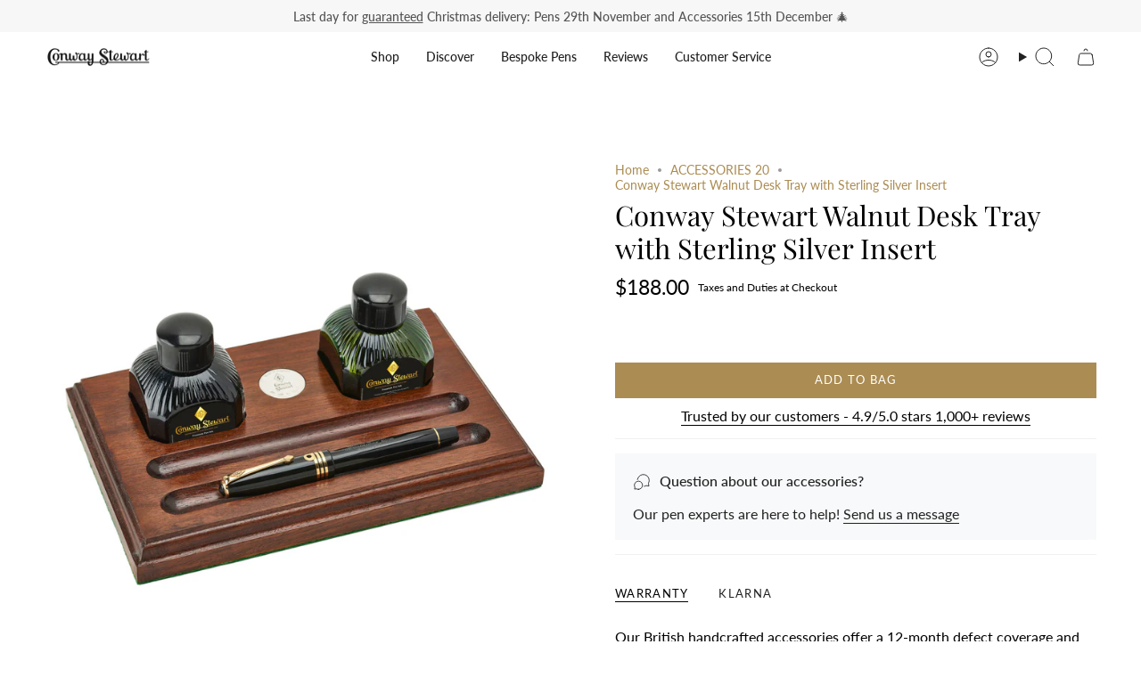

--- FILE ---
content_type: text/html; charset=utf-8
request_url: https://conwaystewart.com/en-us/collections/pen-extras/products/walnut-desk-tray
body_size: 56480
content:
<!doctype html>
<html class="no-js no-touch supports-no-cookies" lang="en">
  <head>
       <meta name="ahrefs-site-verification" content="6f7e8c6711c5488cf62c3b816fa6e40d959ca5327bef19f35a146c49901a3c76">
        <!-- Infinite Options by ShopPad -->
        <script>     
          window.Shoppad = window.Shoppad || {},     
          window.Shoppad.apps = window.Shoppad.apps || {},     
          window.Shoppad.apps.infiniteoptions = window.Shoppad.apps.infiniteoptions || {},     
          window.Shoppad.apps.infiniteoptions.addToCartButton = 'form[action*="/cart/add"] .btn.btn--primary',
          window.Shoppad.apps.infiniteoptions.validateType = 'overlay';
        </script>
          <script src="//d1liekpayvooaz.cloudfront.net/apps/customizery/customizery.js?shop=bespoke-british.myshopify.com"></script>
       <!-- snippets/theme__meta.liquid -->
<meta charset='utf-8'>
<meta http-equiv="X-UA-Compatible" content="IE=edge,chrome=1">
<meta name="viewport" content="width=device-width, initial-scale=1, maximum-scale=5">
<meta name="theme-color" content="#ab8c52"><title>Conway Stewart Walnut Desk Tray
 | Conway Stewart</title><link href='https://conwaystewart.com/en-us/products/walnut-desk-tray' rel='canonical'>


  <link href="//conwaystewart.com/cdn/shop/files/CS_Shoebox_Logo_a_copy_2.jpg?crop=center&height=180&v=1653990063&width=180" rel="apple-touch-icon" sizes="180x180">
  <link href="//conwaystewart.com/cdn/shop/files/CS_Shoebox_Logo_a_copy_2.jpg?crop=center&height=32&v=1653990063&width=32" rel="icon" type="image/png" sizes="32x32">

<meta name="msapplication-TileColor" content="">
<meta name="theme-color" content="#ab8c52">
<meta name="description" content="Add a touch of sophistication to your workspace with the Conway Stewart Walnut Desk Tray. Made from high-quality walnut wood, this tray is the perfect place to store your pens, paper, and other office essentials. It&amp;#39;s the perfect addition to any executive&amp;#39;s desk. Order now and add some style to your office." />
<meta property="og:url" content="https://conwaystewart.com/en-us/products/walnut-desk-tray">
<meta property="og:site_name" content="Conway Stewart">
<meta property="og:type" content="product">
<meta property="og:title" content="Conway Stewart Walnut Desk Tray with Sterling Silver Insert">
<meta property="og:description" content="Add a touch of sophistication to your workspace with the Conway Stewart Walnut Desk Tray. Made from high-quality walnut wood, this tray is the perfect place to store your pens, paper, and other office essentials. It&amp;#39;s the perfect addition to any executive&amp;#39;s desk. Order now and add some style to your office."><meta property="og:image" content="http:files/conway-stewart-walnut-desk-tray-with-sterling-silver-insert-conway-stewart-1.jpg">
  <meta property="og:image:secure_url" content="https:files/conway-stewart-walnut-desk-tray-with-sterling-silver-insert-conway-stewart-1.jpg">
  <meta property="og:image:width" content="3999">
  <meta property="og:image:height" content="4000"><meta property="og:price:amount" content="188.00">
  <meta property="og:price:currency" content="GBP">
<meta name="twitter:title" content="Conway Stewart Walnut Desk Tray with Sterling Silver Insert">
<meta name="twitter:site" content="" />
<meta name="twitter:description" content="Add a touch of sophistication to your workspace with the Conway Stewart Walnut Desk Tray. Made from high-quality walnut wood, this tray is the perfect place to store your pens, paper, and other office essentials. It&amp;#39;s the perfect addition to any executive&amp;#39;s desk. Order now and add some style to your office.">
<meta name="twitter:card" content="summary_large_image"><meta name="twitter:image" content="https:files/conway-stewart-walnut-desk-tray-with-sterling-silver-insert-conway-stewart-1.jpg">
    

    <!-- ======================= Broadcast Theme V5.8.0 ========================= -->

    <link href="//conwaystewart.com/cdn/shop/t/235/assets/theme.css?v=59123175592011591831761574025" as="style" rel="preload">
    <link href="//conwaystewart.com/cdn/shop/t/235/assets/generic-style.css?v=2608574980950075341761573984" rel="stylesheet" type="text/css" media="all" />

    <link href="//conwaystewart.com/cdn/shop/t/235/assets/vendor.js?v=37228463622838409191761574030" as="script" rel="preload">
    <link href="//conwaystewart.com/cdn/shop/t/235/assets/theme.js?v=25935739080473096221761574029" as="script" rel="preload">
    <link href="//conwaystewart.com/cdn/shop/t/235/assets/custom-script.js?v=183824118715115936101764025940" as="script" rel="preload">

      <link rel="icon" type="image/png" href="//conwaystewart.com/cdn/shop/files/CS_Shoebox_Logo_a_copy_2.jpg?crop=center&height=32&v=1653990063&width=32">
    

    <!-- Title and description ================================================ -->
    

    

    <meta property="og:site_name" content="Conway Stewart">
<meta property="og:url" content="https://conwaystewart.com/en-us/products/walnut-desk-tray">
<meta property="og:title" content="Conway Stewart Walnut Desk Tray">
<meta property="og:type" content="product">
<meta property="og:description" content="Add a touch of sophistication to your workspace with the Conway Stewart Walnut Desk Tray. Made from high-quality walnut wood, this tray is the perfect place to store your pens, paper, and other office essentials. It&#39;s the perfect addition to any executive&#39;s desk. Order now and add some style to your office."><meta property="og:image" content="http://conwaystewart.com/cdn/shop/files/conway-stewart-walnut-desk-tray-with-sterling-silver-insert-conway-stewart-1.jpg?v=1689608971">
  <meta property="og:image:secure_url" content="https://conwaystewart.com/cdn/shop/files/conway-stewart-walnut-desk-tray-with-sterling-silver-insert-conway-stewart-1.jpg?v=1689608971">
  <meta property="og:image:width" content="3999">
  <meta property="og:image:height" content="4000"><meta property="og:price:amount" content="188.00">
  <meta property="og:price:currency" content="USD"><meta name="twitter:card" content="summary_large_image">
<meta name="twitter:title" content="Conway Stewart Walnut Desk Tray">
<meta name="twitter:description" content="Add a touch of sophistication to your workspace with the Conway Stewart Walnut Desk Tray. Made from high-quality walnut wood, this tray is the perfect place to store your pens, paper, and other office essentials. It&#39;s the perfect addition to any executive&#39;s desk. Order now and add some style to your office.">

    <!-- CSS ================================================================== -->
    <style data-shopify>
@font-face {
  font-family: "Playfair Display";
  font-weight: 400;
  font-style: normal;
  font-display: swap;
  src: url("//conwaystewart.com/cdn/fonts/playfair_display/playfairdisplay_n4.9980f3e16959dc89137cc1369bfc3ae98af1deb9.woff2") format("woff2"),
       url("//conwaystewart.com/cdn/fonts/playfair_display/playfairdisplay_n4.c562b7c8e5637886a811d2a017f9e023166064ee.woff") format("woff");
}

      @font-face {
  font-family: Lato;
  font-weight: 400;
  font-style: normal;
  font-display: swap;
  src: url("//conwaystewart.com/cdn/fonts/lato/lato_n4.c3b93d431f0091c8be23185e15c9d1fee1e971c5.woff2") format("woff2"),
       url("//conwaystewart.com/cdn/fonts/lato/lato_n4.d5c00c781efb195594fd2fd4ad04f7882949e327.woff") format("woff");
}

      @font-face {
  font-family: Lato;
  font-weight: 400;
  font-style: normal;
  font-display: swap;
  src: url("//conwaystewart.com/cdn/fonts/lato/lato_n4.c3b93d431f0091c8be23185e15c9d1fee1e971c5.woff2") format("woff2"),
       url("//conwaystewart.com/cdn/fonts/lato/lato_n4.d5c00c781efb195594fd2fd4ad04f7882949e327.woff") format("woff");
}


      
        @font-face {
  font-family: "Playfair Display";
  font-weight: 500;
  font-style: normal;
  font-display: swap;
  src: url("//conwaystewart.com/cdn/fonts/playfair_display/playfairdisplay_n5.6d96c6c4ac11fa0f6466bea3ceb706b13b60121f.woff2") format("woff2"),
       url("//conwaystewart.com/cdn/fonts/playfair_display/playfairdisplay_n5.243754f603c104a858dcf4ebe73445104040a1bf.woff") format("woff");
}

      

      
        @font-face {
  font-family: Lato;
  font-weight: 500;
  font-style: normal;
  font-display: swap;
  src: url("//conwaystewart.com/cdn/fonts/lato/lato_n5.b2fec044fbe05725e71d90882e5f3b21dae2efbd.woff2") format("woff2"),
       url("//conwaystewart.com/cdn/fonts/lato/lato_n5.f25a9a5c73ff9372e69074488f99e8ac702b5447.woff") format("woff");
}

      

      
      

      
        @font-face {
  font-family: Lato;
  font-weight: 400;
  font-style: italic;
  font-display: swap;
  src: url("//conwaystewart.com/cdn/fonts/lato/lato_i4.09c847adc47c2fefc3368f2e241a3712168bc4b6.woff2") format("woff2"),
       url("//conwaystewart.com/cdn/fonts/lato/lato_i4.3c7d9eb6c1b0a2bf62d892c3ee4582b016d0f30c.woff") format("woff");
}

      

      
        @font-face {
  font-family: Lato;
  font-weight: 500;
  font-style: italic;
  font-display: swap;
  src: url("//conwaystewart.com/cdn/fonts/lato/lato_i5.9501f9e8a9e09e142687495e156dec167f6a3ea3.woff2") format("woff2"),
       url("//conwaystewart.com/cdn/fonts/lato/lato_i5.eca6cbf1aa9c70cc6dbfed0353a2f57e5065c864.woff") format("woff");
}

      
    </style>

    
<style data-shopify>

:root {--scrollbar-width: 0px;





--COLOR-VIDEO-BG: #f2f2f2;
--COLOR-BG-BRIGHTER: #f2f2f2;--COLOR-BG: #ffffff;--COLOR-BG-ALPHA-25: rgba(255, 255, 255, 0.25);
--COLOR-BG-TRANSPARENT: rgba(255, 255, 255, 0);
--COLOR-BG-SECONDARY: #F7F9FA;
--COLOR-BG-SECONDARY-LIGHTEN: #ffffff;
--COLOR-BG-RGB: 255, 255, 255;

--COLOR-TEXT-DARK: #000000;
--COLOR-TEXT: #212121;
--COLOR-TEXT-LIGHT: #646464;


/* === Opacity shades of grey ===*/
--COLOR-A5:  rgba(33, 33, 33, 0.05);
--COLOR-A10: rgba(33, 33, 33, 0.1);
--COLOR-A15: rgba(33, 33, 33, 0.15);
--COLOR-A20: rgba(33, 33, 33, 0.2);
--COLOR-A25: rgba(33, 33, 33, 0.25);
--COLOR-A30: rgba(33, 33, 33, 0.3);
--COLOR-A35: rgba(33, 33, 33, 0.35);
--COLOR-A40: rgba(33, 33, 33, 0.4);
--COLOR-A45: rgba(33, 33, 33, 0.45);
--COLOR-A50: rgba(33, 33, 33, 0.5);
--COLOR-A55: rgba(33, 33, 33, 0.55);
--COLOR-A60: rgba(33, 33, 33, 0.6);
--COLOR-A65: rgba(33, 33, 33, 0.65);
--COLOR-A70: rgba(33, 33, 33, 0.7);
--COLOR-A75: rgba(33, 33, 33, 0.75);
--COLOR-A80: rgba(33, 33, 33, 0.8);
--COLOR-A85: rgba(33, 33, 33, 0.85);
--COLOR-A90: rgba(33, 33, 33, 0.9);
--COLOR-A95: rgba(33, 33, 33, 0.95);

--COLOR-BORDER: rgb(240, 240, 240);
--COLOR-BORDER-LIGHT: #f6f6f6;
--COLOR-BORDER-HAIRLINE: #f7f7f7;
--COLOR-BORDER-DARK: #bdbdbd;/* === Bright color ===*/
--COLOR-PRIMARY: #ab8c52;
--COLOR-PRIMARY-HOVER: #806430;
--COLOR-PRIMARY-FADE: rgba(171, 140, 82, 0.05);
--COLOR-PRIMARY-FADE-HOVER: rgba(171, 140, 82, 0.1);
--COLOR-PRIMARY-LIGHT: #e8d4ae;--COLOR-PRIMARY-OPPOSITE: #ffffff;



/* === link Color ===*/
--COLOR-LINK: #ab8c52;
--COLOR-LINK-HOVER: rgba(171, 140, 82, 0.7);
--COLOR-LINK-FADE: rgba(171, 140, 82, 0.05);
--COLOR-LINK-FADE-HOVER: rgba(171, 140, 82, 0.1);--COLOR-LINK-OPPOSITE: #ffffff;


/* === Product grid sale tags ===*/
--COLOR-SALE-BG: #f9dee5;
--COLOR-SALE-TEXT: #af7b88;

/* === Product grid badges ===*/
--COLOR-BADGE-BG: #c5aa76;
--COLOR-BADGE-TEXT: #212121;

/* === Product sale color ===*/
--COLOR-SALE: #d20000;

/* === Gray background on Product grid items ===*/--filter-bg: 1.0;/* === Helper colors for form error states ===*/
--COLOR-ERROR: #721C24;
--COLOR-ERROR-BG: #F8D7DA;
--COLOR-ERROR-BORDER: #F5C6CB;



  --RADIUS: 0px;
  --RADIUS-SELECT: 0px;

--COLOR-HEADER-BG: #ffffff;--COLOR-HEADER-BG-TRANSPARENT: rgba(255, 255, 255, 0);
--COLOR-HEADER-LINK: #212121;
--COLOR-HEADER-LINK-HOVER: rgba(33, 33, 33, 0.7);

--COLOR-MENU-BG: #ffffff;
--COLOR-MENU-LINK: #212121;
--COLOR-MENU-LINK-HOVER: rgba(33, 33, 33, 0.7);
--COLOR-SUBMENU-BG: #212121;
--COLOR-SUBMENU-LINK: #ffffff;
--COLOR-SUBMENU-LINK-HOVER: rgba(255, 255, 255, 0.7);
--COLOR-SUBMENU-TEXT-LIGHT: #bcbcbc;
--COLOR-MENU-TRANSPARENT: #ffffff;
--COLOR-MENU-TRANSPARENT-HOVER: rgba(255, 255, 255, 0.7);--COLOR-FOOTER-BG: #ffffff;
--COLOR-FOOTER-BG-HAIRLINE: #f7f7f7;
--COLOR-FOOTER-TEXT: #212121;
--COLOR-FOOTER-TEXT-A35: rgba(33, 33, 33, 0.35);
--COLOR-FOOTER-TEXT-A75: rgba(33, 33, 33, 0.75);
--COLOR-FOOTER-LINK: #212121;
--COLOR-FOOTER-LINK-HOVER: rgba(33, 33, 33, 0.7);
--COLOR-FOOTER-BORDER: #212121;

--TRANSPARENT: rgba(255, 255, 255, 0);

/* === Default overlay opacity ===*/
--overlay-opacity: 0;
--underlay-opacity: 1;
--underlay-bg: rgba(0,0,0,0.4);

/* === Custom Cursor ===*/
--ICON-ZOOM-IN: url( "//conwaystewart.com/cdn/shop/t/235/assets/icon-zoom-in.svg?v=182473373117644429561761573999" );
--ICON-ZOOM-OUT: url( "//conwaystewart.com/cdn/shop/t/235/assets/icon-zoom-out.svg?v=101497157853986683871761574000" );

/* === Custom Icons ===*/


  
  --ICON-ADD-BAG: url( "//conwaystewart.com/cdn/shop/t/235/assets/icon-add-bag.svg?v=23763382405227654651761573987" );
  --ICON-ADD-CART: url( "//conwaystewart.com/cdn/shop/t/235/assets/icon-add-cart.svg?v=3962293684743587821761573990" );
  --ICON-ARROW-LEFT: url( "//conwaystewart.com/cdn/shop/t/235/assets/icon-arrow-left.svg?v=136066145774695772731761573993" );
  --ICON-ARROW-RIGHT: url( "//conwaystewart.com/cdn/shop/t/235/assets/icon-arrow-right.svg?v=150928298113663093401761573996" );
  --ICON-SELECT: url("//conwaystewart.com/cdn/shop/t/235/assets/icon-select.svg?v=150573211567947701091761573998");


--PRODUCT-GRID-ASPECT-RATIO: 100%;

/* === Typography ===*/
--FONT-WEIGHT-BODY: 400;
--FONT-WEIGHT-BODY-BOLD: 500;

--FONT-STACK-BODY: Lato, sans-serif;
--FONT-STYLE-BODY: normal;
--FONT-STYLE-BODY-ITALIC: italic;
--FONT-ADJUST-BODY: 1.0;

--LETTER-SPACING-BODY: 0.0em;

--FONT-WEIGHT-HEADING: 400;
--FONT-WEIGHT-HEADING-BOLD: 500;

--FONT-UPPERCASE-HEADING: none;
--LETTER-SPACING-HEADING: 0.0em;

--FONT-STACK-HEADING: "Playfair Display", serif;
--FONT-STYLE-HEADING: normal;
--FONT-STYLE-HEADING-ITALIC: italic;
--FONT-ADJUST-HEADING: 1.15;

--FONT-WEIGHT-SUBHEADING: 400;
--FONT-WEIGHT-SUBHEADING-BOLD: 500;

--FONT-STACK-SUBHEADING: Lato, sans-serif;
--FONT-STYLE-SUBHEADING: normal;
--FONT-STYLE-SUBHEADING-ITALIC: italic;
--FONT-ADJUST-SUBHEADING: 1.0;

--FONT-UPPERCASE-SUBHEADING: uppercase;
--LETTER-SPACING-SUBHEADING: 0.1em;

--FONT-STACK-NAV: Lato, sans-serif;
--FONT-STYLE-NAV: normal;
--FONT-STYLE-NAV-ITALIC: italic;
--FONT-ADJUST-NAV: 1.0;

--FONT-WEIGHT-NAV: 400;
--FONT-WEIGHT-NAV-BOLD: 500;

--LETTER-SPACING-NAV: 0.0em;

--FONT-SIZE-BASE: 1.0rem;
--FONT-SIZE-BASE-PERCENT: 1.0;

/* === Parallax ===*/
--PARALLAX-STRENGTH-MIN: 100.0%;
--PARALLAX-STRENGTH-MAX: 110.0%;--COLUMNS: 4;
--COLUMNS-MEDIUM: 3;
--COLUMNS-SMALL: 2;
--COLUMNS-MOBILE: 1;--LAYOUT-OUTER: 50px;
  --LAYOUT-GUTTER: 32px;
  --LAYOUT-OUTER-MEDIUM: 30px;
  --LAYOUT-GUTTER-MEDIUM: 22px;
  --LAYOUT-OUTER-SMALL: 16px;
  --LAYOUT-GUTTER-SMALL: 16px;--base-animation-delay: 0ms;
--line-height-normal: 1.375; /* Equals to line-height: normal; */--SIDEBAR-WIDTH: 288px;
  --SIDEBAR-WIDTH-MEDIUM: 258px;--DRAWER-WIDTH: 380px;--ICON-STROKE-WIDTH: 1px;

--COLOR-TEXT-DARK: #000000;
--COLOR-TEXT:#000000;
--COLOR-TEXT-LIGHT: #212121;



/* === Button General ===*/
--BTN-FONT-STACK: Lato, sans-serif;
--BTN-FONT-WEIGHT: 400;
--BTN-FONT-STYLE: normal;
--BTN-FONT-SIZE: 13px;

--BTN-LETTER-SPACING: 0.1em;
--BTN-UPPERCASE: uppercase;
--BTN-TEXT-ARROW-OFFSET: -1px;

/* === Button Primary ===*/
--BTN-PRIMARY-BORDER-COLOR: #ab8c52;
--BTN-PRIMARY-BG-COLOR: #ab8c52;
--BTN-PRIMARY-TEXT-COLOR: #ffffff;


  --BTN-PRIMARY-BG-COLOR-BRIGHTER: #9a7e4a;


/* === Button Secondary ===*/
--BTN-SECONDARY-BORDER-COLOR: #ab8c52;
--BTN-SECONDARY-BG-COLOR: #ab8c52;
--BTN-SECONDARY-TEXT-COLOR: #ffffff;


  --BTN-SECONDARY-BG-COLOR-BRIGHTER: #9a7e4a;


/* === Button White ===*/
--TEXT-BTN-BORDER-WHITE: #fff;
--TEXT-BTN-BG-WHITE: #fff;
--TEXT-BTN-WHITE: #000;
--TEXT-BTN-BG-WHITE-BRIGHTER: #f2f2f2;

/* === Button Black ===*/
--TEXT-BTN-BG-BLACK: #000;
--TEXT-BTN-BORDER-BLACK: #000;
--TEXT-BTN-BLACK: #fff;
--TEXT-BTN-BG-BLACK-BRIGHTER: #1a1a1a;

/* === Default Cart Gradient ===*/

--FREE-SHIPPING-GRADIENT: linear-gradient(to right, var(--COLOR-PRIMARY-LIGHT) 0%, var(--COLOR-PRIMARY) 100%);

/* === Swatch Size ===*/
--swatch-size-filters: calc(1.15rem * var(--FONT-ADJUST-BODY));
--swatch-size-product: calc(2.2rem * var(--FONT-ADJUST-BODY));
}

/* === Backdrop ===*/
::backdrop {
  --underlay-opacity: 1;
  --underlay-bg: rgba(0,0,0,0.4);
}
</style>


    <link href="//conwaystewart.com/cdn/shop/t/235/assets/theme.css?v=59123175592011591831761574025" rel="stylesheet" type="text/css" media="all" />
<link href="//conwaystewart.com/cdn/shop/t/235/assets/swatches.css?v=176439973910536234341761574020" as="style" rel="preload">
      <link href="//conwaystewart.com/cdn/shop/t/235/assets/swatches.css?v=176439973910536234341761574020" rel="stylesheet" type="text/css" media="all" />
<style data-shopify>.swatches {
    --fountain-pen: url(//conwaystewart.com/cdn/shop/files/fountain-pen1_small.png?v=2249912950892727380);--ballpoint: url(//conwaystewart.com/cdn/shop/files/Ballpoint1_small.png?v=5594163658839621826);--rollerball: url(//conwaystewart.com/cdn/shop/files/Rollerball1_small.png?v=13870264047352034033);--propelling-pencil: url(//conwaystewart.com/cdn/shop/files/Pencil_small.png?v=14605962120375499261);--burgundy-pearl: #800020;--blue-stardust: #0A3D62;
  }</style>
<script>
    if (window.navigator.userAgent.indexOf('MSIE ') > 0 || window.navigator.userAgent.indexOf('Trident/') > 0) {
      document.documentElement.className = document.documentElement.className + ' ie';

      var scripts = document.getElementsByTagName('script')[0];
      var polyfill = document.createElement("script");
      polyfill.defer = true;
      polyfill.src = "//conwaystewart.com/cdn/shop/t/235/assets/ie11.js?v=144489047535103983231761574001";

      scripts.parentNode.insertBefore(polyfill, scripts);
    } else {
      document.documentElement.className = document.documentElement.className.replace('no-js', 'js');
    }

    document.documentElement.style.setProperty('--scrollbar-width', `${getScrollbarWidth()}px`);

    function getScrollbarWidth() {
      // Creating invisible container
      const outer = document.createElement('div');
      outer.style.visibility = 'hidden';
      outer.style.overflow = 'scroll'; // forcing scrollbar to appear
      outer.style.msOverflowStyle = 'scrollbar'; // needed for WinJS apps
      document.documentElement.appendChild(outer);

      // Creating inner element and placing it in the container
      const inner = document.createElement('div');
      outer.appendChild(inner);

      // Calculating difference between container's full width and the child width
      const scrollbarWidth = outer.offsetWidth - inner.offsetWidth;

      // Removing temporary elements from the DOM
      outer.parentNode.removeChild(outer);

      return scrollbarWidth;
    }

    let root = '/en-us';
    if (root[root.length - 1] !== '/') {
      root = root + '/';
    }

    window.theme = {
      routes: {
        root: root,
        cart_url: '/en-us/cart',
        cart_add_url: '/en-us/cart/add',
        cart_change_url: '/en-us/cart/change',
        product_recommendations_url: '/en-us/recommendations/products',
        predictive_search_url: '/en-us/search/suggest',
        addresses_url: '/en-us/account/addresses'
      },
      assets: {
        photoswipe: '//conwaystewart.com/cdn/shop/t/235/assets/photoswipe.js?v=162613001030112971491761574005',
        smoothscroll: '//conwaystewart.com/cdn/shop/t/235/assets/smoothscroll.js?v=37906625415260927261761574018',
      },
      strings: {
        addToCart: "Add to bag",
        cartAcceptanceError: "You must accept our terms and conditions.",
        soldOut: "Sold Out",
        from: "From",
        preOrder: "Pre-order",
        sale: "Sale",
        subscription: "Subscription",
        unavailable: "Unavailable",
        unitPrice: "Unit price",
        unitPriceSeparator: "per",
        shippingCalcSubmitButton: "Calculate shipping",
        shippingCalcSubmitButtonDisabled: "Calculating...",
        selectValue: "Select value",
        selectColor: "Select color",
        oneColor: "style",
        otherColor: "styles",
        upsellAddToCart: "Add",
        free: "Free",
        swatchesColor: "Color, Colour",
        sku: "SKU",
      },
      settings: {
        cartType: "page",
        customerLoggedIn: null ? true : false,
        enableQuickAdd: false,
        enableAnimations: true,
        variantOnSale: false,
        collectionSwatchStyle: "text-slider",
        swatchesType: "theme"
      },
      sliderArrows: {
        prev: '<button type="button" class="slider__button slider__button--prev" data-button-arrow data-button-prev>' + "Previous" + '</button>',
        next: '<button type="button" class="slider__button slider__button--next" data-button-arrow data-button-next>' + "Next" + '</button>',
      },
      moneyFormat: false ? "${{amount}} USD" : "${{amount}}",
      moneyWithoutCurrencyFormat: "${{amount}}",
      moneyWithCurrencyFormat: "${{amount}} USD",
      subtotal: 0,
      info: {
        name: 'broadcast'
      },
      version: '5.8.0'
    };

    let windowInnerHeight = window.innerHeight;
    document.documentElement.style.setProperty('--full-height', `${windowInnerHeight}px`);
    document.documentElement.style.setProperty('--three-quarters', `${windowInnerHeight * 0.75}px`);
    document.documentElement.style.setProperty('--two-thirds', `${windowInnerHeight * 0.66}px`);
    document.documentElement.style.setProperty('--one-half', `${windowInnerHeight * 0.5}px`);
    document.documentElement.style.setProperty('--one-third', `${windowInnerHeight * 0.33}px`);
    document.documentElement.style.setProperty('--one-fifth', `${windowInnerHeight * 0.2}px`);
    </script>

    

    <!-- snippets/theme__structured-data.liquid -->

<meta itemprop="name" content="Conway Stewart Walnut Desk Tray with Sterling Silver Insert">
  <meta itemprop="url" content="https://conwaystewart.com">
  <meta itemprop="brand" content="Conway Stewart">
  <meta itemprop="image" content="https:files/conway-stewart-walnut-desk-tray-with-sterling-silver-insert-conway-stewart-1.jpg">
  <meta itemprop="description" content="Conway Stewart Walnut Desk Tray with Sterling Silver Insert – The perfect accessory for every pen lover!
This superb Conway Stewart Walnut Desk Tray with sterling silver insert will add a touch of style to any pen lover’s desk. Handcrafted in England from walnut, it has space for two pens and two bottles of your favourite ink.
The walnut is a beautiful, rich colour thanks to four coats of oil which brings out the grain. The two indentations for ink bottles are lined with green felt and the underside of the tray is also lined with felt to prevent scratching. A sterling silver hallmarked disc, engraved with the Conway Stewart logo, sits discreetly between the two bottles.
An elegant and beautiful accessory for any pen user. 
Dimensions = 230mm x 150mm x 28mm
To complete the perfect desk accessory, remember to order 2 bottles of British-Made Fountain Pen ink; available in 8 superb colours.">
  
  <script type="application/ld+json">
    {
      "@context": "http://schema.org/",
      "@type": "Product",
      "name": "Conway Stewart Walnut Desk Tray with Sterling Silver Insert",
      "url": "https:\/\/conwaystewart.com",
      "image": ["https:\/\/files\/conway-stewart-walnut-desk-tray-with-sterling-silver-insert-conway-stewart-1.jpg"],
      "description": "Conway Stewart Walnut Desk Tray with Sterling Silver Insert – The perfect accessory for every pen lover!This superb Conway Stewart Walnut Desk Tray with sterling silver insert will add a touch of style to any pen lover’s desk. Handcrafted in England from walnut, it has space for two pens and two bottles of your favourite ink.The walnut is a beautiful, rich colour thanks to four coats of oil which brings out the grain. The two indentations for ink bottles are lined with green felt and the underside of the tray is also lined with felt to prevent scratching. A sterling silver hallmarked disc, engraved with the Conway Stewart logo, sits discreetly between the two bottles.An elegant and beautiful accessory for any pen user. Dimensions = 230mm x 150mm x 28mmTo complete the perfect desk accessory, remember to order 2 bottles of British-Made Fountain Pen ink; available in 8 superb colours.",
      "sku": "Walnut-Desk-Tray-with-Sterling-Silver",
      "brand": {
        "@type": "Thing",
        "name": "Conway Stewart"
      },
      "offers": [{
            "@type" : "Offer","sku": "Walnut-Desk-Tray-with-Sterling-Silver","availability" : "http://schema.org/InStock",
            "price" : "188.0",
            "priceCurrency" : "USD",
            "url" : "https://conwaystewart.com"
          }
]
    }
  </script>

  <script type="application/ld+json">
    {
      "@context": "https://schema.org",
      "@type": "BreadcrumbList",
      "itemListElement": [{
        "@type": "ListItem",
        "position": 1,
        "name": "Home",
        "item": "https://conwaystewart.com"
      },{
        "@type": "ListItem",
        "position": 2,
        "name": "Categories",
        "item": "https://conwaystewart.com/collections"
      },{
        "@type": "ListItem",
        "position": 3,
        "name": "Products",
        "item": "https://conwaystewart.com/collections/all"
      },{
        "@type": "ListItem",
        "position": 4,
        "name": "Conway Stewart Walnut Desk Tray with Sterling Silver Insert"
      }]
    }
  </script>

    <!-- Theme Javascript ============================================================== -->
    <script src="//conwaystewart.com/cdn/shop/t/235/assets/vendor.js?v=37228463622838409191761574030" defer="defer"></script>
    <script src="//conwaystewart.com/cdn/shop/t/235/assets/theme.js?v=25935739080473096221761574029" defer="defer"></script>
    <script src="//conwaystewart.com/cdn/shop/t/235/assets/custom-script.js?v=183824118715115936101764025940" defer="defer"></script>
    
    <!-- add custom Scripts -->
    <script src="//conwaystewart.com/cdn/shop/t/235/assets/jquery.min.js?v=158417595810649192771761574002" type="text/javascript"></script>
<!-- Shopify app scripts =========================================================== -->


    
  

    <script>window.performance && window.performance.mark && window.performance.mark('shopify.content_for_header.start');</script><meta name="google-site-verification" content="9EFcSchzairPh99CTUPlyfEACmwrBW-ZZmKlh8qZmtw">
<meta name="facebook-domain-verification" content="3tkjifcsg16jcfpcy723pstj98drsd">
<meta id="shopify-digital-wallet" name="shopify-digital-wallet" content="/26591436/digital_wallets/dialog">
<meta name="shopify-checkout-api-token" content="8b879277752315803463325d24ff4615">
<meta id="in-context-paypal-metadata" data-shop-id="26591436" data-venmo-supported="false" data-environment="production" data-locale="en_US" data-paypal-v4="true" data-currency="USD">
<link rel="alternate" hreflang="x-default" href="https://conwaystewart.com/products/walnut-desk-tray">
<link rel="alternate" hreflang="zh-Hans-CN" href="https://conwaystewart.cn/products/walnut-desk-tray">
<link rel="alternate" hreflang="hi-CN" href="https://conwaystewart.cn/hi/products/walnut-desk-tray">
<link rel="alternate" hreflang="es-CN" href="https://conwaystewart.cn/es/products/walnut-desk-tray">
<link rel="alternate" hreflang="ja-CN" href="https://conwaystewart.cn/ja/products/walnut-desk-tray">
<link rel="alternate" hreflang="de-CN" href="https://conwaystewart.cn/de/products/walnut-desk-tray">
<link rel="alternate" hreflang="fr-CN" href="https://conwaystewart.cn/fr/products/walnut-desk-tray">
<link rel="alternate" hreflang="en-CN" href="https://conwaystewart.cn/en/products/walnut-desk-tray">
<link rel="alternate" hreflang="ja-JP" href="https://conwaystewart.jp/products/walnut-desk-tray">
<link rel="alternate" hreflang="hi-JP" href="https://conwaystewart.jp/hi/products/walnut-desk-tray">
<link rel="alternate" hreflang="es-JP" href="https://conwaystewart.jp/es/products/walnut-desk-tray">
<link rel="alternate" hreflang="de-JP" href="https://conwaystewart.jp/de/products/walnut-desk-tray">
<link rel="alternate" hreflang="fr-JP" href="https://conwaystewart.jp/fr/products/walnut-desk-tray">
<link rel="alternate" hreflang="en-JP" href="https://conwaystewart.jp/en/products/walnut-desk-tray">
<link rel="alternate" hreflang="zh-Hans-JP" href="https://conwaystewart.jp/zh-cn/products/walnut-desk-tray">
<link rel="alternate" hreflang="en-US" href="https://conwaystewart.com/en-us/products/walnut-desk-tray">
<link rel="alternate" hreflang="hi-US" href="https://conwaystewart.com/hi-us/products/walnut-desk-tray">
<link rel="alternate" hreflang="zh-Hans-US" href="https://conwaystewart.com/zh-us/products/walnut-desk-tray">
<link rel="alternate" hreflang="fr-US" href="https://conwaystewart.com/fr-us/products/walnut-desk-tray">
<link rel="alternate" hreflang="de-US" href="https://conwaystewart.com/de-us/products/walnut-desk-tray">
<link rel="alternate" hreflang="ja-US" href="https://conwaystewart.com/ja-us/products/walnut-desk-tray">
<link rel="alternate" hreflang="es-US" href="https://conwaystewart.com/es-us/products/walnut-desk-tray">
<link rel="alternate" hreflang="en-CA" href="https://conwaystewart.com/en-ca/products/walnut-desk-tray">
<link rel="alternate" hreflang="hi-CA" href="https://conwaystewart.com/hi-ca/products/walnut-desk-tray">
<link rel="alternate" hreflang="zh-Hans-CA" href="https://conwaystewart.com/zh-ca/products/walnut-desk-tray">
<link rel="alternate" hreflang="es-CA" href="https://conwaystewart.com/es-ca/products/walnut-desk-tray">
<link rel="alternate" hreflang="ja-CA" href="https://conwaystewart.com/ja-ca/products/walnut-desk-tray">
<link rel="alternate" hreflang="de-CA" href="https://conwaystewart.com/de-ca/products/walnut-desk-tray">
<link rel="alternate" hreflang="fr-CA" href="https://conwaystewart.com/fr-ca/products/walnut-desk-tray">
<link rel="alternate" hreflang="en-AU" href="https://conwaystewart.com/en-au/products/walnut-desk-tray">
<link rel="alternate" hreflang="hi-AU" href="https://conwaystewart.com/hi-au/products/walnut-desk-tray">
<link rel="alternate" hreflang="es-AU" href="https://conwaystewart.com/es-au/products/walnut-desk-tray">
<link rel="alternate" hreflang="ja-AU" href="https://conwaystewart.com/ja-au/products/walnut-desk-tray">
<link rel="alternate" hreflang="de-AU" href="https://conwaystewart.com/de-au/products/walnut-desk-tray">
<link rel="alternate" hreflang="fr-AU" href="https://conwaystewart.com/fr-au/products/walnut-desk-tray">
<link rel="alternate" hreflang="zh-Hans-AU" href="https://conwaystewart.com/zh-au/products/walnut-desk-tray">
<link rel="alternate" hreflang="fr-FR" href="https://conwaystewart.fr/products/walnut-desk-tray">
<link rel="alternate" hreflang="hi-FR" href="https://conwaystewart.fr/hi/products/walnut-desk-tray">
<link rel="alternate" hreflang="zh-Hans-FR" href="https://conwaystewart.fr/zh-cn/products/walnut-desk-tray">
<link rel="alternate" hreflang="ja-FR" href="https://conwaystewart.fr/ja/products/walnut-desk-tray">
<link rel="alternate" hreflang="es-FR" href="https://conwaystewart.fr/es/products/walnut-desk-tray">
<link rel="alternate" hreflang="de-FR" href="https://conwaystewart.fr/de/products/walnut-desk-tray">
<link rel="alternate" hreflang="en-FR" href="https://conwaystewart.fr/en/products/walnut-desk-tray">
<link rel="alternate" hreflang="en-AX" href="https://conwaystewart.eu/products/walnut-desk-tray">
<link rel="alternate" hreflang="hi-AX" href="https://conwaystewart.eu/hi/products/walnut-desk-tray">
<link rel="alternate" hreflang="ja-AX" href="https://conwaystewart.eu/ja/products/walnut-desk-tray">
<link rel="alternate" hreflang="zh-Hans-AX" href="https://conwaystewart.eu/zh-cn/products/walnut-desk-tray">
<link rel="alternate" hreflang="fr-AX" href="https://conwaystewart.eu/fr/products/walnut-desk-tray">
<link rel="alternate" hreflang="de-AX" href="https://conwaystewart.eu/de/products/walnut-desk-tray">
<link rel="alternate" hreflang="es-AX" href="https://conwaystewart.eu/es/products/walnut-desk-tray">
<link rel="alternate" hreflang="en-AL" href="https://conwaystewart.eu/products/walnut-desk-tray">
<link rel="alternate" hreflang="hi-AL" href="https://conwaystewart.eu/hi/products/walnut-desk-tray">
<link rel="alternate" hreflang="ja-AL" href="https://conwaystewart.eu/ja/products/walnut-desk-tray">
<link rel="alternate" hreflang="zh-Hans-AL" href="https://conwaystewart.eu/zh-cn/products/walnut-desk-tray">
<link rel="alternate" hreflang="fr-AL" href="https://conwaystewart.eu/fr/products/walnut-desk-tray">
<link rel="alternate" hreflang="de-AL" href="https://conwaystewart.eu/de/products/walnut-desk-tray">
<link rel="alternate" hreflang="es-AL" href="https://conwaystewart.eu/es/products/walnut-desk-tray">
<link rel="alternate" hreflang="en-AD" href="https://conwaystewart.eu/products/walnut-desk-tray">
<link rel="alternate" hreflang="hi-AD" href="https://conwaystewart.eu/hi/products/walnut-desk-tray">
<link rel="alternate" hreflang="ja-AD" href="https://conwaystewart.eu/ja/products/walnut-desk-tray">
<link rel="alternate" hreflang="zh-Hans-AD" href="https://conwaystewart.eu/zh-cn/products/walnut-desk-tray">
<link rel="alternate" hreflang="fr-AD" href="https://conwaystewart.eu/fr/products/walnut-desk-tray">
<link rel="alternate" hreflang="de-AD" href="https://conwaystewart.eu/de/products/walnut-desk-tray">
<link rel="alternate" hreflang="es-AD" href="https://conwaystewart.eu/es/products/walnut-desk-tray">
<link rel="alternate" hreflang="en-AM" href="https://conwaystewart.eu/products/walnut-desk-tray">
<link rel="alternate" hreflang="hi-AM" href="https://conwaystewart.eu/hi/products/walnut-desk-tray">
<link rel="alternate" hreflang="ja-AM" href="https://conwaystewart.eu/ja/products/walnut-desk-tray">
<link rel="alternate" hreflang="zh-Hans-AM" href="https://conwaystewart.eu/zh-cn/products/walnut-desk-tray">
<link rel="alternate" hreflang="fr-AM" href="https://conwaystewart.eu/fr/products/walnut-desk-tray">
<link rel="alternate" hreflang="de-AM" href="https://conwaystewart.eu/de/products/walnut-desk-tray">
<link rel="alternate" hreflang="es-AM" href="https://conwaystewart.eu/es/products/walnut-desk-tray">
<link rel="alternate" hreflang="en-BY" href="https://conwaystewart.eu/products/walnut-desk-tray">
<link rel="alternate" hreflang="hi-BY" href="https://conwaystewart.eu/hi/products/walnut-desk-tray">
<link rel="alternate" hreflang="ja-BY" href="https://conwaystewart.eu/ja/products/walnut-desk-tray">
<link rel="alternate" hreflang="zh-Hans-BY" href="https://conwaystewart.eu/zh-cn/products/walnut-desk-tray">
<link rel="alternate" hreflang="fr-BY" href="https://conwaystewart.eu/fr/products/walnut-desk-tray">
<link rel="alternate" hreflang="de-BY" href="https://conwaystewart.eu/de/products/walnut-desk-tray">
<link rel="alternate" hreflang="es-BY" href="https://conwaystewart.eu/es/products/walnut-desk-tray">
<link rel="alternate" hreflang="en-BA" href="https://conwaystewart.eu/products/walnut-desk-tray">
<link rel="alternate" hreflang="hi-BA" href="https://conwaystewart.eu/hi/products/walnut-desk-tray">
<link rel="alternate" hreflang="ja-BA" href="https://conwaystewart.eu/ja/products/walnut-desk-tray">
<link rel="alternate" hreflang="zh-Hans-BA" href="https://conwaystewart.eu/zh-cn/products/walnut-desk-tray">
<link rel="alternate" hreflang="fr-BA" href="https://conwaystewart.eu/fr/products/walnut-desk-tray">
<link rel="alternate" hreflang="de-BA" href="https://conwaystewart.eu/de/products/walnut-desk-tray">
<link rel="alternate" hreflang="es-BA" href="https://conwaystewart.eu/es/products/walnut-desk-tray">
<link rel="alternate" hreflang="en-BG" href="https://conwaystewart.eu/products/walnut-desk-tray">
<link rel="alternate" hreflang="hi-BG" href="https://conwaystewart.eu/hi/products/walnut-desk-tray">
<link rel="alternate" hreflang="ja-BG" href="https://conwaystewart.eu/ja/products/walnut-desk-tray">
<link rel="alternate" hreflang="zh-Hans-BG" href="https://conwaystewart.eu/zh-cn/products/walnut-desk-tray">
<link rel="alternate" hreflang="fr-BG" href="https://conwaystewart.eu/fr/products/walnut-desk-tray">
<link rel="alternate" hreflang="de-BG" href="https://conwaystewart.eu/de/products/walnut-desk-tray">
<link rel="alternate" hreflang="es-BG" href="https://conwaystewart.eu/es/products/walnut-desk-tray">
<link rel="alternate" hreflang="en-HR" href="https://conwaystewart.eu/products/walnut-desk-tray">
<link rel="alternate" hreflang="hi-HR" href="https://conwaystewart.eu/hi/products/walnut-desk-tray">
<link rel="alternate" hreflang="ja-HR" href="https://conwaystewart.eu/ja/products/walnut-desk-tray">
<link rel="alternate" hreflang="zh-Hans-HR" href="https://conwaystewart.eu/zh-cn/products/walnut-desk-tray">
<link rel="alternate" hreflang="fr-HR" href="https://conwaystewart.eu/fr/products/walnut-desk-tray">
<link rel="alternate" hreflang="de-HR" href="https://conwaystewart.eu/de/products/walnut-desk-tray">
<link rel="alternate" hreflang="es-HR" href="https://conwaystewart.eu/es/products/walnut-desk-tray">
<link rel="alternate" hreflang="en-CY" href="https://conwaystewart.eu/products/walnut-desk-tray">
<link rel="alternate" hreflang="hi-CY" href="https://conwaystewart.eu/hi/products/walnut-desk-tray">
<link rel="alternate" hreflang="ja-CY" href="https://conwaystewart.eu/ja/products/walnut-desk-tray">
<link rel="alternate" hreflang="zh-Hans-CY" href="https://conwaystewart.eu/zh-cn/products/walnut-desk-tray">
<link rel="alternate" hreflang="fr-CY" href="https://conwaystewart.eu/fr/products/walnut-desk-tray">
<link rel="alternate" hreflang="de-CY" href="https://conwaystewart.eu/de/products/walnut-desk-tray">
<link rel="alternate" hreflang="es-CY" href="https://conwaystewart.eu/es/products/walnut-desk-tray">
<link rel="alternate" hreflang="en-CZ" href="https://conwaystewart.eu/products/walnut-desk-tray">
<link rel="alternate" hreflang="hi-CZ" href="https://conwaystewart.eu/hi/products/walnut-desk-tray">
<link rel="alternate" hreflang="ja-CZ" href="https://conwaystewart.eu/ja/products/walnut-desk-tray">
<link rel="alternate" hreflang="zh-Hans-CZ" href="https://conwaystewart.eu/zh-cn/products/walnut-desk-tray">
<link rel="alternate" hreflang="fr-CZ" href="https://conwaystewart.eu/fr/products/walnut-desk-tray">
<link rel="alternate" hreflang="de-CZ" href="https://conwaystewart.eu/de/products/walnut-desk-tray">
<link rel="alternate" hreflang="es-CZ" href="https://conwaystewart.eu/es/products/walnut-desk-tray">
<link rel="alternate" hreflang="en-DK" href="https://conwaystewart.eu/products/walnut-desk-tray">
<link rel="alternate" hreflang="hi-DK" href="https://conwaystewart.eu/hi/products/walnut-desk-tray">
<link rel="alternate" hreflang="ja-DK" href="https://conwaystewart.eu/ja/products/walnut-desk-tray">
<link rel="alternate" hreflang="zh-Hans-DK" href="https://conwaystewart.eu/zh-cn/products/walnut-desk-tray">
<link rel="alternate" hreflang="fr-DK" href="https://conwaystewart.eu/fr/products/walnut-desk-tray">
<link rel="alternate" hreflang="de-DK" href="https://conwaystewart.eu/de/products/walnut-desk-tray">
<link rel="alternate" hreflang="es-DK" href="https://conwaystewart.eu/es/products/walnut-desk-tray">
<link rel="alternate" hreflang="en-EE" href="https://conwaystewart.eu/products/walnut-desk-tray">
<link rel="alternate" hreflang="hi-EE" href="https://conwaystewart.eu/hi/products/walnut-desk-tray">
<link rel="alternate" hreflang="ja-EE" href="https://conwaystewart.eu/ja/products/walnut-desk-tray">
<link rel="alternate" hreflang="zh-Hans-EE" href="https://conwaystewart.eu/zh-cn/products/walnut-desk-tray">
<link rel="alternate" hreflang="fr-EE" href="https://conwaystewart.eu/fr/products/walnut-desk-tray">
<link rel="alternate" hreflang="de-EE" href="https://conwaystewart.eu/de/products/walnut-desk-tray">
<link rel="alternate" hreflang="es-EE" href="https://conwaystewart.eu/es/products/walnut-desk-tray">
<link rel="alternate" hreflang="en-FO" href="https://conwaystewart.eu/products/walnut-desk-tray">
<link rel="alternate" hreflang="hi-FO" href="https://conwaystewart.eu/hi/products/walnut-desk-tray">
<link rel="alternate" hreflang="ja-FO" href="https://conwaystewart.eu/ja/products/walnut-desk-tray">
<link rel="alternate" hreflang="zh-Hans-FO" href="https://conwaystewart.eu/zh-cn/products/walnut-desk-tray">
<link rel="alternate" hreflang="fr-FO" href="https://conwaystewart.eu/fr/products/walnut-desk-tray">
<link rel="alternate" hreflang="de-FO" href="https://conwaystewart.eu/de/products/walnut-desk-tray">
<link rel="alternate" hreflang="es-FO" href="https://conwaystewart.eu/es/products/walnut-desk-tray">
<link rel="alternate" hreflang="en-FI" href="https://conwaystewart.eu/products/walnut-desk-tray">
<link rel="alternate" hreflang="hi-FI" href="https://conwaystewart.eu/hi/products/walnut-desk-tray">
<link rel="alternate" hreflang="ja-FI" href="https://conwaystewart.eu/ja/products/walnut-desk-tray">
<link rel="alternate" hreflang="zh-Hans-FI" href="https://conwaystewart.eu/zh-cn/products/walnut-desk-tray">
<link rel="alternate" hreflang="fr-FI" href="https://conwaystewart.eu/fr/products/walnut-desk-tray">
<link rel="alternate" hreflang="de-FI" href="https://conwaystewart.eu/de/products/walnut-desk-tray">
<link rel="alternate" hreflang="es-FI" href="https://conwaystewart.eu/es/products/walnut-desk-tray">
<link rel="alternate" hreflang="en-GE" href="https://conwaystewart.eu/products/walnut-desk-tray">
<link rel="alternate" hreflang="hi-GE" href="https://conwaystewart.eu/hi/products/walnut-desk-tray">
<link rel="alternate" hreflang="ja-GE" href="https://conwaystewart.eu/ja/products/walnut-desk-tray">
<link rel="alternate" hreflang="zh-Hans-GE" href="https://conwaystewart.eu/zh-cn/products/walnut-desk-tray">
<link rel="alternate" hreflang="fr-GE" href="https://conwaystewart.eu/fr/products/walnut-desk-tray">
<link rel="alternate" hreflang="de-GE" href="https://conwaystewart.eu/de/products/walnut-desk-tray">
<link rel="alternate" hreflang="es-GE" href="https://conwaystewart.eu/es/products/walnut-desk-tray">
<link rel="alternate" hreflang="en-GR" href="https://conwaystewart.eu/products/walnut-desk-tray">
<link rel="alternate" hreflang="hi-GR" href="https://conwaystewart.eu/hi/products/walnut-desk-tray">
<link rel="alternate" hreflang="ja-GR" href="https://conwaystewart.eu/ja/products/walnut-desk-tray">
<link rel="alternate" hreflang="zh-Hans-GR" href="https://conwaystewart.eu/zh-cn/products/walnut-desk-tray">
<link rel="alternate" hreflang="fr-GR" href="https://conwaystewart.eu/fr/products/walnut-desk-tray">
<link rel="alternate" hreflang="de-GR" href="https://conwaystewart.eu/de/products/walnut-desk-tray">
<link rel="alternate" hreflang="es-GR" href="https://conwaystewart.eu/es/products/walnut-desk-tray">
<link rel="alternate" hreflang="en-GL" href="https://conwaystewart.eu/products/walnut-desk-tray">
<link rel="alternate" hreflang="hi-GL" href="https://conwaystewart.eu/hi/products/walnut-desk-tray">
<link rel="alternate" hreflang="ja-GL" href="https://conwaystewart.eu/ja/products/walnut-desk-tray">
<link rel="alternate" hreflang="zh-Hans-GL" href="https://conwaystewart.eu/zh-cn/products/walnut-desk-tray">
<link rel="alternate" hreflang="fr-GL" href="https://conwaystewart.eu/fr/products/walnut-desk-tray">
<link rel="alternate" hreflang="de-GL" href="https://conwaystewart.eu/de/products/walnut-desk-tray">
<link rel="alternate" hreflang="es-GL" href="https://conwaystewart.eu/es/products/walnut-desk-tray">
<link rel="alternate" hreflang="en-GG" href="https://conwaystewart.eu/products/walnut-desk-tray">
<link rel="alternate" hreflang="hi-GG" href="https://conwaystewart.eu/hi/products/walnut-desk-tray">
<link rel="alternate" hreflang="ja-GG" href="https://conwaystewart.eu/ja/products/walnut-desk-tray">
<link rel="alternate" hreflang="zh-Hans-GG" href="https://conwaystewart.eu/zh-cn/products/walnut-desk-tray">
<link rel="alternate" hreflang="fr-GG" href="https://conwaystewart.eu/fr/products/walnut-desk-tray">
<link rel="alternate" hreflang="de-GG" href="https://conwaystewart.eu/de/products/walnut-desk-tray">
<link rel="alternate" hreflang="es-GG" href="https://conwaystewart.eu/es/products/walnut-desk-tray">
<link rel="alternate" hreflang="en-HU" href="https://conwaystewart.eu/products/walnut-desk-tray">
<link rel="alternate" hreflang="hi-HU" href="https://conwaystewart.eu/hi/products/walnut-desk-tray">
<link rel="alternate" hreflang="ja-HU" href="https://conwaystewart.eu/ja/products/walnut-desk-tray">
<link rel="alternate" hreflang="zh-Hans-HU" href="https://conwaystewart.eu/zh-cn/products/walnut-desk-tray">
<link rel="alternate" hreflang="fr-HU" href="https://conwaystewart.eu/fr/products/walnut-desk-tray">
<link rel="alternate" hreflang="de-HU" href="https://conwaystewart.eu/de/products/walnut-desk-tray">
<link rel="alternate" hreflang="es-HU" href="https://conwaystewart.eu/es/products/walnut-desk-tray">
<link rel="alternate" hreflang="en-IS" href="https://conwaystewart.eu/products/walnut-desk-tray">
<link rel="alternate" hreflang="hi-IS" href="https://conwaystewart.eu/hi/products/walnut-desk-tray">
<link rel="alternate" hreflang="ja-IS" href="https://conwaystewart.eu/ja/products/walnut-desk-tray">
<link rel="alternate" hreflang="zh-Hans-IS" href="https://conwaystewart.eu/zh-cn/products/walnut-desk-tray">
<link rel="alternate" hreflang="fr-IS" href="https://conwaystewart.eu/fr/products/walnut-desk-tray">
<link rel="alternate" hreflang="de-IS" href="https://conwaystewart.eu/de/products/walnut-desk-tray">
<link rel="alternate" hreflang="es-IS" href="https://conwaystewart.eu/es/products/walnut-desk-tray">
<link rel="alternate" hreflang="en-IE" href="https://conwaystewart.eu/products/walnut-desk-tray">
<link rel="alternate" hreflang="hi-IE" href="https://conwaystewart.eu/hi/products/walnut-desk-tray">
<link rel="alternate" hreflang="ja-IE" href="https://conwaystewart.eu/ja/products/walnut-desk-tray">
<link rel="alternate" hreflang="zh-Hans-IE" href="https://conwaystewart.eu/zh-cn/products/walnut-desk-tray">
<link rel="alternate" hreflang="fr-IE" href="https://conwaystewart.eu/fr/products/walnut-desk-tray">
<link rel="alternate" hreflang="de-IE" href="https://conwaystewart.eu/de/products/walnut-desk-tray">
<link rel="alternate" hreflang="es-IE" href="https://conwaystewart.eu/es/products/walnut-desk-tray">
<link rel="alternate" hreflang="en-IT" href="https://conwaystewart.eu/products/walnut-desk-tray">
<link rel="alternate" hreflang="hi-IT" href="https://conwaystewart.eu/hi/products/walnut-desk-tray">
<link rel="alternate" hreflang="ja-IT" href="https://conwaystewart.eu/ja/products/walnut-desk-tray">
<link rel="alternate" hreflang="zh-Hans-IT" href="https://conwaystewart.eu/zh-cn/products/walnut-desk-tray">
<link rel="alternate" hreflang="fr-IT" href="https://conwaystewart.eu/fr/products/walnut-desk-tray">
<link rel="alternate" hreflang="de-IT" href="https://conwaystewart.eu/de/products/walnut-desk-tray">
<link rel="alternate" hreflang="es-IT" href="https://conwaystewart.eu/es/products/walnut-desk-tray">
<link rel="alternate" hreflang="en-XK" href="https://conwaystewart.eu/products/walnut-desk-tray">
<link rel="alternate" hreflang="hi-XK" href="https://conwaystewart.eu/hi/products/walnut-desk-tray">
<link rel="alternate" hreflang="ja-XK" href="https://conwaystewart.eu/ja/products/walnut-desk-tray">
<link rel="alternate" hreflang="zh-Hans-XK" href="https://conwaystewart.eu/zh-cn/products/walnut-desk-tray">
<link rel="alternate" hreflang="fr-XK" href="https://conwaystewart.eu/fr/products/walnut-desk-tray">
<link rel="alternate" hreflang="de-XK" href="https://conwaystewart.eu/de/products/walnut-desk-tray">
<link rel="alternate" hreflang="es-XK" href="https://conwaystewart.eu/es/products/walnut-desk-tray">
<link rel="alternate" hreflang="en-LV" href="https://conwaystewart.eu/products/walnut-desk-tray">
<link rel="alternate" hreflang="hi-LV" href="https://conwaystewart.eu/hi/products/walnut-desk-tray">
<link rel="alternate" hreflang="ja-LV" href="https://conwaystewart.eu/ja/products/walnut-desk-tray">
<link rel="alternate" hreflang="zh-Hans-LV" href="https://conwaystewart.eu/zh-cn/products/walnut-desk-tray">
<link rel="alternate" hreflang="fr-LV" href="https://conwaystewart.eu/fr/products/walnut-desk-tray">
<link rel="alternate" hreflang="de-LV" href="https://conwaystewart.eu/de/products/walnut-desk-tray">
<link rel="alternate" hreflang="es-LV" href="https://conwaystewart.eu/es/products/walnut-desk-tray">
<link rel="alternate" hreflang="en-LT" href="https://conwaystewart.eu/products/walnut-desk-tray">
<link rel="alternate" hreflang="hi-LT" href="https://conwaystewart.eu/hi/products/walnut-desk-tray">
<link rel="alternate" hreflang="ja-LT" href="https://conwaystewart.eu/ja/products/walnut-desk-tray">
<link rel="alternate" hreflang="zh-Hans-LT" href="https://conwaystewart.eu/zh-cn/products/walnut-desk-tray">
<link rel="alternate" hreflang="fr-LT" href="https://conwaystewart.eu/fr/products/walnut-desk-tray">
<link rel="alternate" hreflang="de-LT" href="https://conwaystewart.eu/de/products/walnut-desk-tray">
<link rel="alternate" hreflang="es-LT" href="https://conwaystewart.eu/es/products/walnut-desk-tray">
<link rel="alternate" hreflang="en-MK" href="https://conwaystewart.eu/products/walnut-desk-tray">
<link rel="alternate" hreflang="hi-MK" href="https://conwaystewart.eu/hi/products/walnut-desk-tray">
<link rel="alternate" hreflang="ja-MK" href="https://conwaystewart.eu/ja/products/walnut-desk-tray">
<link rel="alternate" hreflang="zh-Hans-MK" href="https://conwaystewart.eu/zh-cn/products/walnut-desk-tray">
<link rel="alternate" hreflang="fr-MK" href="https://conwaystewart.eu/fr/products/walnut-desk-tray">
<link rel="alternate" hreflang="de-MK" href="https://conwaystewart.eu/de/products/walnut-desk-tray">
<link rel="alternate" hreflang="es-MK" href="https://conwaystewart.eu/es/products/walnut-desk-tray">
<link rel="alternate" hreflang="en-MT" href="https://conwaystewart.eu/products/walnut-desk-tray">
<link rel="alternate" hreflang="hi-MT" href="https://conwaystewart.eu/hi/products/walnut-desk-tray">
<link rel="alternate" hreflang="ja-MT" href="https://conwaystewart.eu/ja/products/walnut-desk-tray">
<link rel="alternate" hreflang="zh-Hans-MT" href="https://conwaystewart.eu/zh-cn/products/walnut-desk-tray">
<link rel="alternate" hreflang="fr-MT" href="https://conwaystewart.eu/fr/products/walnut-desk-tray">
<link rel="alternate" hreflang="de-MT" href="https://conwaystewart.eu/de/products/walnut-desk-tray">
<link rel="alternate" hreflang="es-MT" href="https://conwaystewart.eu/es/products/walnut-desk-tray">
<link rel="alternate" hreflang="en-YT" href="https://conwaystewart.eu/products/walnut-desk-tray">
<link rel="alternate" hreflang="hi-YT" href="https://conwaystewart.eu/hi/products/walnut-desk-tray">
<link rel="alternate" hreflang="ja-YT" href="https://conwaystewart.eu/ja/products/walnut-desk-tray">
<link rel="alternate" hreflang="zh-Hans-YT" href="https://conwaystewart.eu/zh-cn/products/walnut-desk-tray">
<link rel="alternate" hreflang="fr-YT" href="https://conwaystewart.eu/fr/products/walnut-desk-tray">
<link rel="alternate" hreflang="de-YT" href="https://conwaystewart.eu/de/products/walnut-desk-tray">
<link rel="alternate" hreflang="es-YT" href="https://conwaystewart.eu/es/products/walnut-desk-tray">
<link rel="alternate" hreflang="en-MD" href="https://conwaystewart.eu/products/walnut-desk-tray">
<link rel="alternate" hreflang="hi-MD" href="https://conwaystewart.eu/hi/products/walnut-desk-tray">
<link rel="alternate" hreflang="ja-MD" href="https://conwaystewart.eu/ja/products/walnut-desk-tray">
<link rel="alternate" hreflang="zh-Hans-MD" href="https://conwaystewart.eu/zh-cn/products/walnut-desk-tray">
<link rel="alternate" hreflang="fr-MD" href="https://conwaystewart.eu/fr/products/walnut-desk-tray">
<link rel="alternate" hreflang="de-MD" href="https://conwaystewart.eu/de/products/walnut-desk-tray">
<link rel="alternate" hreflang="es-MD" href="https://conwaystewart.eu/es/products/walnut-desk-tray">
<link rel="alternate" hreflang="en-ME" href="https://conwaystewart.eu/products/walnut-desk-tray">
<link rel="alternate" hreflang="hi-ME" href="https://conwaystewart.eu/hi/products/walnut-desk-tray">
<link rel="alternate" hreflang="ja-ME" href="https://conwaystewart.eu/ja/products/walnut-desk-tray">
<link rel="alternate" hreflang="zh-Hans-ME" href="https://conwaystewart.eu/zh-cn/products/walnut-desk-tray">
<link rel="alternate" hreflang="fr-ME" href="https://conwaystewart.eu/fr/products/walnut-desk-tray">
<link rel="alternate" hreflang="de-ME" href="https://conwaystewart.eu/de/products/walnut-desk-tray">
<link rel="alternate" hreflang="es-ME" href="https://conwaystewart.eu/es/products/walnut-desk-tray">
<link rel="alternate" hreflang="en-NL" href="https://conwaystewart.eu/products/walnut-desk-tray">
<link rel="alternate" hreflang="hi-NL" href="https://conwaystewart.eu/hi/products/walnut-desk-tray">
<link rel="alternate" hreflang="ja-NL" href="https://conwaystewart.eu/ja/products/walnut-desk-tray">
<link rel="alternate" hreflang="zh-Hans-NL" href="https://conwaystewart.eu/zh-cn/products/walnut-desk-tray">
<link rel="alternate" hreflang="fr-NL" href="https://conwaystewart.eu/fr/products/walnut-desk-tray">
<link rel="alternate" hreflang="de-NL" href="https://conwaystewart.eu/de/products/walnut-desk-tray">
<link rel="alternate" hreflang="es-NL" href="https://conwaystewart.eu/es/products/walnut-desk-tray">
<link rel="alternate" hreflang="en-NO" href="https://conwaystewart.eu/products/walnut-desk-tray">
<link rel="alternate" hreflang="hi-NO" href="https://conwaystewart.eu/hi/products/walnut-desk-tray">
<link rel="alternate" hreflang="ja-NO" href="https://conwaystewart.eu/ja/products/walnut-desk-tray">
<link rel="alternate" hreflang="zh-Hans-NO" href="https://conwaystewart.eu/zh-cn/products/walnut-desk-tray">
<link rel="alternate" hreflang="fr-NO" href="https://conwaystewart.eu/fr/products/walnut-desk-tray">
<link rel="alternate" hreflang="de-NO" href="https://conwaystewart.eu/de/products/walnut-desk-tray">
<link rel="alternate" hreflang="es-NO" href="https://conwaystewart.eu/es/products/walnut-desk-tray">
<link rel="alternate" hreflang="en-PL" href="https://conwaystewart.eu/products/walnut-desk-tray">
<link rel="alternate" hreflang="hi-PL" href="https://conwaystewart.eu/hi/products/walnut-desk-tray">
<link rel="alternate" hreflang="ja-PL" href="https://conwaystewart.eu/ja/products/walnut-desk-tray">
<link rel="alternate" hreflang="zh-Hans-PL" href="https://conwaystewart.eu/zh-cn/products/walnut-desk-tray">
<link rel="alternate" hreflang="fr-PL" href="https://conwaystewart.eu/fr/products/walnut-desk-tray">
<link rel="alternate" hreflang="de-PL" href="https://conwaystewart.eu/de/products/walnut-desk-tray">
<link rel="alternate" hreflang="es-PL" href="https://conwaystewart.eu/es/products/walnut-desk-tray">
<link rel="alternate" hreflang="en-PT" href="https://conwaystewart.eu/products/walnut-desk-tray">
<link rel="alternate" hreflang="hi-PT" href="https://conwaystewart.eu/hi/products/walnut-desk-tray">
<link rel="alternate" hreflang="ja-PT" href="https://conwaystewart.eu/ja/products/walnut-desk-tray">
<link rel="alternate" hreflang="zh-Hans-PT" href="https://conwaystewart.eu/zh-cn/products/walnut-desk-tray">
<link rel="alternate" hreflang="fr-PT" href="https://conwaystewart.eu/fr/products/walnut-desk-tray">
<link rel="alternate" hreflang="de-PT" href="https://conwaystewart.eu/de/products/walnut-desk-tray">
<link rel="alternate" hreflang="es-PT" href="https://conwaystewart.eu/es/products/walnut-desk-tray">
<link rel="alternate" hreflang="en-RO" href="https://conwaystewart.eu/products/walnut-desk-tray">
<link rel="alternate" hreflang="hi-RO" href="https://conwaystewart.eu/hi/products/walnut-desk-tray">
<link rel="alternate" hreflang="ja-RO" href="https://conwaystewart.eu/ja/products/walnut-desk-tray">
<link rel="alternate" hreflang="zh-Hans-RO" href="https://conwaystewart.eu/zh-cn/products/walnut-desk-tray">
<link rel="alternate" hreflang="fr-RO" href="https://conwaystewart.eu/fr/products/walnut-desk-tray">
<link rel="alternate" hreflang="de-RO" href="https://conwaystewart.eu/de/products/walnut-desk-tray">
<link rel="alternate" hreflang="es-RO" href="https://conwaystewart.eu/es/products/walnut-desk-tray">
<link rel="alternate" hreflang="en-SM" href="https://conwaystewart.eu/products/walnut-desk-tray">
<link rel="alternate" hreflang="hi-SM" href="https://conwaystewart.eu/hi/products/walnut-desk-tray">
<link rel="alternate" hreflang="ja-SM" href="https://conwaystewart.eu/ja/products/walnut-desk-tray">
<link rel="alternate" hreflang="zh-Hans-SM" href="https://conwaystewart.eu/zh-cn/products/walnut-desk-tray">
<link rel="alternate" hreflang="fr-SM" href="https://conwaystewart.eu/fr/products/walnut-desk-tray">
<link rel="alternate" hreflang="de-SM" href="https://conwaystewart.eu/de/products/walnut-desk-tray">
<link rel="alternate" hreflang="es-SM" href="https://conwaystewart.eu/es/products/walnut-desk-tray">
<link rel="alternate" hreflang="en-RS" href="https://conwaystewart.eu/products/walnut-desk-tray">
<link rel="alternate" hreflang="hi-RS" href="https://conwaystewart.eu/hi/products/walnut-desk-tray">
<link rel="alternate" hreflang="ja-RS" href="https://conwaystewart.eu/ja/products/walnut-desk-tray">
<link rel="alternate" hreflang="zh-Hans-RS" href="https://conwaystewart.eu/zh-cn/products/walnut-desk-tray">
<link rel="alternate" hreflang="fr-RS" href="https://conwaystewart.eu/fr/products/walnut-desk-tray">
<link rel="alternate" hreflang="de-RS" href="https://conwaystewart.eu/de/products/walnut-desk-tray">
<link rel="alternate" hreflang="es-RS" href="https://conwaystewart.eu/es/products/walnut-desk-tray">
<link rel="alternate" hreflang="en-SK" href="https://conwaystewart.eu/products/walnut-desk-tray">
<link rel="alternate" hreflang="hi-SK" href="https://conwaystewart.eu/hi/products/walnut-desk-tray">
<link rel="alternate" hreflang="ja-SK" href="https://conwaystewart.eu/ja/products/walnut-desk-tray">
<link rel="alternate" hreflang="zh-Hans-SK" href="https://conwaystewart.eu/zh-cn/products/walnut-desk-tray">
<link rel="alternate" hreflang="fr-SK" href="https://conwaystewart.eu/fr/products/walnut-desk-tray">
<link rel="alternate" hreflang="de-SK" href="https://conwaystewart.eu/de/products/walnut-desk-tray">
<link rel="alternate" hreflang="es-SK" href="https://conwaystewart.eu/es/products/walnut-desk-tray">
<link rel="alternate" hreflang="en-SI" href="https://conwaystewart.eu/products/walnut-desk-tray">
<link rel="alternate" hreflang="hi-SI" href="https://conwaystewart.eu/hi/products/walnut-desk-tray">
<link rel="alternate" hreflang="ja-SI" href="https://conwaystewart.eu/ja/products/walnut-desk-tray">
<link rel="alternate" hreflang="zh-Hans-SI" href="https://conwaystewart.eu/zh-cn/products/walnut-desk-tray">
<link rel="alternate" hreflang="fr-SI" href="https://conwaystewart.eu/fr/products/walnut-desk-tray">
<link rel="alternate" hreflang="de-SI" href="https://conwaystewart.eu/de/products/walnut-desk-tray">
<link rel="alternate" hreflang="es-SI" href="https://conwaystewart.eu/es/products/walnut-desk-tray">
<link rel="alternate" hreflang="en-SJ" href="https://conwaystewart.eu/products/walnut-desk-tray">
<link rel="alternate" hreflang="hi-SJ" href="https://conwaystewart.eu/hi/products/walnut-desk-tray">
<link rel="alternate" hreflang="ja-SJ" href="https://conwaystewart.eu/ja/products/walnut-desk-tray">
<link rel="alternate" hreflang="zh-Hans-SJ" href="https://conwaystewart.eu/zh-cn/products/walnut-desk-tray">
<link rel="alternate" hreflang="fr-SJ" href="https://conwaystewart.eu/fr/products/walnut-desk-tray">
<link rel="alternate" hreflang="de-SJ" href="https://conwaystewart.eu/de/products/walnut-desk-tray">
<link rel="alternate" hreflang="es-SJ" href="https://conwaystewart.eu/es/products/walnut-desk-tray">
<link rel="alternate" hreflang="en-SE" href="https://conwaystewart.eu/products/walnut-desk-tray">
<link rel="alternate" hreflang="hi-SE" href="https://conwaystewart.eu/hi/products/walnut-desk-tray">
<link rel="alternate" hreflang="ja-SE" href="https://conwaystewart.eu/ja/products/walnut-desk-tray">
<link rel="alternate" hreflang="zh-Hans-SE" href="https://conwaystewart.eu/zh-cn/products/walnut-desk-tray">
<link rel="alternate" hreflang="fr-SE" href="https://conwaystewart.eu/fr/products/walnut-desk-tray">
<link rel="alternate" hreflang="de-SE" href="https://conwaystewart.eu/de/products/walnut-desk-tray">
<link rel="alternate" hreflang="es-SE" href="https://conwaystewart.eu/es/products/walnut-desk-tray">
<link rel="alternate" hreflang="en-TR" href="https://conwaystewart.eu/products/walnut-desk-tray">
<link rel="alternate" hreflang="hi-TR" href="https://conwaystewart.eu/hi/products/walnut-desk-tray">
<link rel="alternate" hreflang="ja-TR" href="https://conwaystewart.eu/ja/products/walnut-desk-tray">
<link rel="alternate" hreflang="zh-Hans-TR" href="https://conwaystewart.eu/zh-cn/products/walnut-desk-tray">
<link rel="alternate" hreflang="fr-TR" href="https://conwaystewart.eu/fr/products/walnut-desk-tray">
<link rel="alternate" hreflang="de-TR" href="https://conwaystewart.eu/de/products/walnut-desk-tray">
<link rel="alternate" hreflang="es-TR" href="https://conwaystewart.eu/es/products/walnut-desk-tray">
<link rel="alternate" hreflang="en-UA" href="https://conwaystewart.eu/products/walnut-desk-tray">
<link rel="alternate" hreflang="hi-UA" href="https://conwaystewart.eu/hi/products/walnut-desk-tray">
<link rel="alternate" hreflang="ja-UA" href="https://conwaystewart.eu/ja/products/walnut-desk-tray">
<link rel="alternate" hreflang="zh-Hans-UA" href="https://conwaystewart.eu/zh-cn/products/walnut-desk-tray">
<link rel="alternate" hreflang="fr-UA" href="https://conwaystewart.eu/fr/products/walnut-desk-tray">
<link rel="alternate" hreflang="de-UA" href="https://conwaystewart.eu/de/products/walnut-desk-tray">
<link rel="alternate" hreflang="es-UA" href="https://conwaystewart.eu/es/products/walnut-desk-tray">
<link rel="alternate" hreflang="en-VA" href="https://conwaystewart.eu/products/walnut-desk-tray">
<link rel="alternate" hreflang="hi-VA" href="https://conwaystewart.eu/hi/products/walnut-desk-tray">
<link rel="alternate" hreflang="ja-VA" href="https://conwaystewart.eu/ja/products/walnut-desk-tray">
<link rel="alternate" hreflang="zh-Hans-VA" href="https://conwaystewart.eu/zh-cn/products/walnut-desk-tray">
<link rel="alternate" hreflang="fr-VA" href="https://conwaystewart.eu/fr/products/walnut-desk-tray">
<link rel="alternate" hreflang="de-VA" href="https://conwaystewart.eu/de/products/walnut-desk-tray">
<link rel="alternate" hreflang="es-VA" href="https://conwaystewart.eu/es/products/walnut-desk-tray">
<link rel="alternate" hreflang="en-BE" href="https://conwaystewart.eu/products/walnut-desk-tray">
<link rel="alternate" hreflang="hi-BE" href="https://conwaystewart.eu/hi/products/walnut-desk-tray">
<link rel="alternate" hreflang="ja-BE" href="https://conwaystewart.eu/ja/products/walnut-desk-tray">
<link rel="alternate" hreflang="zh-Hans-BE" href="https://conwaystewart.eu/zh-cn/products/walnut-desk-tray">
<link rel="alternate" hreflang="fr-BE" href="https://conwaystewart.eu/fr/products/walnut-desk-tray">
<link rel="alternate" hreflang="de-BE" href="https://conwaystewart.eu/de/products/walnut-desk-tray">
<link rel="alternate" hreflang="es-BE" href="https://conwaystewart.eu/es/products/walnut-desk-tray">
<link rel="alternate" hreflang="en-LU" href="https://conwaystewart.eu/products/walnut-desk-tray">
<link rel="alternate" hreflang="hi-LU" href="https://conwaystewart.eu/hi/products/walnut-desk-tray">
<link rel="alternate" hreflang="ja-LU" href="https://conwaystewart.eu/ja/products/walnut-desk-tray">
<link rel="alternate" hreflang="zh-Hans-LU" href="https://conwaystewart.eu/zh-cn/products/walnut-desk-tray">
<link rel="alternate" hreflang="fr-LU" href="https://conwaystewart.eu/fr/products/walnut-desk-tray">
<link rel="alternate" hreflang="de-LU" href="https://conwaystewart.eu/de/products/walnut-desk-tray">
<link rel="alternate" hreflang="es-LU" href="https://conwaystewart.eu/es/products/walnut-desk-tray">
<link rel="alternate" hreflang="en-AT" href="https://conwaystewart.eu/products/walnut-desk-tray">
<link rel="alternate" hreflang="hi-AT" href="https://conwaystewart.eu/hi/products/walnut-desk-tray">
<link rel="alternate" hreflang="ja-AT" href="https://conwaystewart.eu/ja/products/walnut-desk-tray">
<link rel="alternate" hreflang="zh-Hans-AT" href="https://conwaystewart.eu/zh-cn/products/walnut-desk-tray">
<link rel="alternate" hreflang="fr-AT" href="https://conwaystewart.eu/fr/products/walnut-desk-tray">
<link rel="alternate" hreflang="de-AT" href="https://conwaystewart.eu/de/products/walnut-desk-tray">
<link rel="alternate" hreflang="es-AT" href="https://conwaystewart.eu/es/products/walnut-desk-tray">
<link rel="alternate" hreflang="en-GP" href="https://conwaystewart.eu/products/walnut-desk-tray">
<link rel="alternate" hreflang="hi-GP" href="https://conwaystewart.eu/hi/products/walnut-desk-tray">
<link rel="alternate" hreflang="ja-GP" href="https://conwaystewart.eu/ja/products/walnut-desk-tray">
<link rel="alternate" hreflang="zh-Hans-GP" href="https://conwaystewart.eu/zh-cn/products/walnut-desk-tray">
<link rel="alternate" hreflang="fr-GP" href="https://conwaystewart.eu/fr/products/walnut-desk-tray">
<link rel="alternate" hreflang="de-GP" href="https://conwaystewart.eu/de/products/walnut-desk-tray">
<link rel="alternate" hreflang="es-GP" href="https://conwaystewart.eu/es/products/walnut-desk-tray">
<link rel="alternate" hreflang="en-LI" href="https://conwaystewart.eu/products/walnut-desk-tray">
<link rel="alternate" hreflang="hi-LI" href="https://conwaystewart.eu/hi/products/walnut-desk-tray">
<link rel="alternate" hreflang="ja-LI" href="https://conwaystewart.eu/ja/products/walnut-desk-tray">
<link rel="alternate" hreflang="zh-Hans-LI" href="https://conwaystewart.eu/zh-cn/products/walnut-desk-tray">
<link rel="alternate" hreflang="fr-LI" href="https://conwaystewart.eu/fr/products/walnut-desk-tray">
<link rel="alternate" hreflang="de-LI" href="https://conwaystewart.eu/de/products/walnut-desk-tray">
<link rel="alternate" hreflang="es-LI" href="https://conwaystewart.eu/es/products/walnut-desk-tray">
<link rel="alternate" hreflang="en-MC" href="https://conwaystewart.eu/products/walnut-desk-tray">
<link rel="alternate" hreflang="hi-MC" href="https://conwaystewart.eu/hi/products/walnut-desk-tray">
<link rel="alternate" hreflang="ja-MC" href="https://conwaystewart.eu/ja/products/walnut-desk-tray">
<link rel="alternate" hreflang="zh-Hans-MC" href="https://conwaystewart.eu/zh-cn/products/walnut-desk-tray">
<link rel="alternate" hreflang="fr-MC" href="https://conwaystewart.eu/fr/products/walnut-desk-tray">
<link rel="alternate" hreflang="de-MC" href="https://conwaystewart.eu/de/products/walnut-desk-tray">
<link rel="alternate" hreflang="es-MC" href="https://conwaystewart.eu/es/products/walnut-desk-tray">
<link rel="alternate" hreflang="en-RE" href="https://conwaystewart.eu/products/walnut-desk-tray">
<link rel="alternate" hreflang="hi-RE" href="https://conwaystewart.eu/hi/products/walnut-desk-tray">
<link rel="alternate" hreflang="ja-RE" href="https://conwaystewart.eu/ja/products/walnut-desk-tray">
<link rel="alternate" hreflang="zh-Hans-RE" href="https://conwaystewart.eu/zh-cn/products/walnut-desk-tray">
<link rel="alternate" hreflang="fr-RE" href="https://conwaystewart.eu/fr/products/walnut-desk-tray">
<link rel="alternate" hreflang="de-RE" href="https://conwaystewart.eu/de/products/walnut-desk-tray">
<link rel="alternate" hreflang="es-RE" href="https://conwaystewart.eu/es/products/walnut-desk-tray">
<link rel="alternate" hreflang="en-CH" href="https://conwaystewart.eu/products/walnut-desk-tray">
<link rel="alternate" hreflang="hi-CH" href="https://conwaystewart.eu/hi/products/walnut-desk-tray">
<link rel="alternate" hreflang="ja-CH" href="https://conwaystewart.eu/ja/products/walnut-desk-tray">
<link rel="alternate" hreflang="zh-Hans-CH" href="https://conwaystewart.eu/zh-cn/products/walnut-desk-tray">
<link rel="alternate" hreflang="fr-CH" href="https://conwaystewart.eu/fr/products/walnut-desk-tray">
<link rel="alternate" hreflang="de-CH" href="https://conwaystewart.eu/de/products/walnut-desk-tray">
<link rel="alternate" hreflang="es-CH" href="https://conwaystewart.eu/es/products/walnut-desk-tray">
<link rel="alternate" hreflang="es-ES" href="https://conwaystewart.es/products/walnut-desk-tray">
<link rel="alternate" hreflang="hi-ES" href="https://conwaystewart.es/hi/products/walnut-desk-tray">
<link rel="alternate" hreflang="ja-ES" href="https://conwaystewart.es/ja/products/walnut-desk-tray">
<link rel="alternate" hreflang="zh-Hans-ES" href="https://conwaystewart.es/zh-cn/products/walnut-desk-tray">
<link rel="alternate" hreflang="en-ES" href="https://conwaystewart.es/en/products/walnut-desk-tray">
<link rel="alternate" hreflang="fr-ES" href="https://conwaystewart.es/fr/products/walnut-desk-tray">
<link rel="alternate" hreflang="de-ES" href="https://conwaystewart.es/de/products/walnut-desk-tray">
<link rel="alternate" hreflang="en-DE" href="https://conwaystewart.de/products/walnut-desk-tray">
<link rel="alternate" hreflang="hi-DE" href="https://conwaystewart.de/hi/products/walnut-desk-tray">
<link rel="alternate" hreflang="zh-Hans-DE" href="https://conwaystewart.de/zh-cn/products/walnut-desk-tray">
<link rel="alternate" hreflang="fr-DE" href="https://conwaystewart.de/fr/products/walnut-desk-tray">
<link rel="alternate" hreflang="es-DE" href="https://conwaystewart.de/es/products/walnut-desk-tray">
<link rel="alternate" hreflang="ja-DE" href="https://conwaystewart.de/ja/products/walnut-desk-tray">
<link rel="alternate" hreflang="de-DE" href="https://conwaystewart.de/de/products/walnut-desk-tray">
<link rel="alternate" hreflang="en-IN" href="https://conwaystewart.in/products/walnut-desk-tray">
<link rel="alternate" hreflang="es-IN" href="https://conwaystewart.in/es/products/walnut-desk-tray">
<link rel="alternate" hreflang="ja-IN" href="https://conwaystewart.in/ja/products/walnut-desk-tray">
<link rel="alternate" hreflang="de-IN" href="https://conwaystewart.in/de/products/walnut-desk-tray">
<link rel="alternate" hreflang="fr-IN" href="https://conwaystewart.in/fr/products/walnut-desk-tray">
<link rel="alternate" hreflang="zh-Hans-IN" href="https://conwaystewart.in/zh-cn/products/walnut-desk-tray">
<link rel="alternate" hreflang="hi-IN" href="https://conwaystewart.in/hi/products/walnut-desk-tray">
<link rel="alternate" type="application/json+oembed" href="https://conwaystewart.com/en-us/products/walnut-desk-tray.oembed">
<script async="async" src="/checkouts/internal/preloads.js?locale=en-US"></script>
<link rel="preconnect" href="https://shop.app" crossorigin="anonymous">
<script async="async" src="https://shop.app/checkouts/internal/preloads.js?locale=en-US&shop_id=26591436" crossorigin="anonymous"></script>
<script id="apple-pay-shop-capabilities" type="application/json">{"shopId":26591436,"countryCode":"GB","currencyCode":"USD","merchantCapabilities":["supports3DS"],"merchantId":"gid:\/\/shopify\/Shop\/26591436","merchantName":"Conway Stewart","requiredBillingContactFields":["postalAddress","email","phone"],"requiredShippingContactFields":["postalAddress","email","phone"],"shippingType":"shipping","supportedNetworks":["visa","maestro","masterCard","amex","discover","elo"],"total":{"type":"pending","label":"Conway Stewart","amount":"1.00"},"shopifyPaymentsEnabled":true,"supportsSubscriptions":true}</script>
<script id="shopify-features" type="application/json">{"accessToken":"8b879277752315803463325d24ff4615","betas":["rich-media-storefront-analytics"],"domain":"conwaystewart.com","predictiveSearch":true,"shopId":26591436,"locale":"en"}</script>
<script>var Shopify = Shopify || {};
Shopify.shop = "bespoke-british.myshopify.com";
Shopify.locale = "en";
Shopify.currency = {"active":"USD","rate":"1.3642194"};
Shopify.country = "US";
Shopify.theme = {"name":"FIX - Cart Variants - Broadcast 5.8.0 - 27\/10\/25","id":177641521528,"schema_name":"Broadcast","schema_version":"5.8.0","theme_store_id":868,"role":"main"};
Shopify.theme.handle = "null";
Shopify.theme.style = {"id":null,"handle":null};
Shopify.cdnHost = "conwaystewart.com/cdn";
Shopify.routes = Shopify.routes || {};
Shopify.routes.root = "/en-us/";</script>
<script type="module">!function(o){(o.Shopify=o.Shopify||{}).modules=!0}(window);</script>
<script>!function(o){function n(){var o=[];function n(){o.push(Array.prototype.slice.apply(arguments))}return n.q=o,n}var t=o.Shopify=o.Shopify||{};t.loadFeatures=n(),t.autoloadFeatures=n()}(window);</script>
<script>
  window.ShopifyPay = window.ShopifyPay || {};
  window.ShopifyPay.apiHost = "shop.app\/pay";
  window.ShopifyPay.redirectState = null;
</script>
<script id="shop-js-analytics" type="application/json">{"pageType":"product"}</script>
<script defer="defer" async type="module" src="//conwaystewart.com/cdn/shopifycloud/shop-js/modules/v2/client.init-shop-cart-sync_D9rMo2Al.en.esm.js"></script>
<script defer="defer" async type="module" src="//conwaystewart.com/cdn/shopifycloud/shop-js/modules/v2/chunk.common_CxiRFgWq.esm.js"></script>
<script type="module">
  await import("//conwaystewart.com/cdn/shopifycloud/shop-js/modules/v2/client.init-shop-cart-sync_D9rMo2Al.en.esm.js");
await import("//conwaystewart.com/cdn/shopifycloud/shop-js/modules/v2/chunk.common_CxiRFgWq.esm.js");

  window.Shopify.SignInWithShop?.initShopCartSync?.({"fedCMEnabled":true,"windoidEnabled":true});

</script>
<script>
  window.Shopify = window.Shopify || {};
  if (!window.Shopify.featureAssets) window.Shopify.featureAssets = {};
  window.Shopify.featureAssets['shop-js'] = {"shop-cart-sync":["modules/v2/client.shop-cart-sync_B4ZT7whv.en.esm.js","modules/v2/chunk.common_CxiRFgWq.esm.js"],"init-fed-cm":["modules/v2/client.init-fed-cm_BRrGp5G0.en.esm.js","modules/v2/chunk.common_CxiRFgWq.esm.js"],"init-shop-email-lookup-coordinator":["modules/v2/client.init-shop-email-lookup-coordinator_BC540MY1.en.esm.js","modules/v2/chunk.common_CxiRFgWq.esm.js"],"shop-button":["modules/v2/client.shop-button_nlTgGxYh.en.esm.js","modules/v2/chunk.common_CxiRFgWq.esm.js"],"init-shop-cart-sync":["modules/v2/client.init-shop-cart-sync_D9rMo2Al.en.esm.js","modules/v2/chunk.common_CxiRFgWq.esm.js"],"init-windoid":["modules/v2/client.init-windoid_3gKc3KSk.en.esm.js","modules/v2/chunk.common_CxiRFgWq.esm.js"],"shop-login-button":["modules/v2/client.shop-login-button_DMAUQ9OT.en.esm.js","modules/v2/chunk.common_CxiRFgWq.esm.js","modules/v2/chunk.modal_syYdCACb.esm.js"],"shop-cash-offers":["modules/v2/client.shop-cash-offers_CmtUJxLt.en.esm.js","modules/v2/chunk.common_CxiRFgWq.esm.js","modules/v2/chunk.modal_syYdCACb.esm.js"],"shop-toast-manager":["modules/v2/client.shop-toast-manager_yZsKSMhS.en.esm.js","modules/v2/chunk.common_CxiRFgWq.esm.js"],"pay-button":["modules/v2/client.pay-button_Dug2uVVc.en.esm.js","modules/v2/chunk.common_CxiRFgWq.esm.js"],"avatar":["modules/v2/client.avatar_BTnouDA3.en.esm.js"],"init-customer-accounts":["modules/v2/client.init-customer-accounts_ebrhaeXX.en.esm.js","modules/v2/client.shop-login-button_DMAUQ9OT.en.esm.js","modules/v2/chunk.common_CxiRFgWq.esm.js","modules/v2/chunk.modal_syYdCACb.esm.js"],"init-customer-accounts-sign-up":["modules/v2/client.init-customer-accounts-sign-up_6_zNq-7b.en.esm.js","modules/v2/client.shop-login-button_DMAUQ9OT.en.esm.js","modules/v2/chunk.common_CxiRFgWq.esm.js","modules/v2/chunk.modal_syYdCACb.esm.js"],"shop-follow-button":["modules/v2/client.shop-follow-button_2rBiVQsM.en.esm.js","modules/v2/chunk.common_CxiRFgWq.esm.js","modules/v2/chunk.modal_syYdCACb.esm.js"],"init-shop-for-new-customer-accounts":["modules/v2/client.init-shop-for-new-customer-accounts_C6R_yrAL.en.esm.js","modules/v2/client.shop-login-button_DMAUQ9OT.en.esm.js","modules/v2/chunk.common_CxiRFgWq.esm.js","modules/v2/chunk.modal_syYdCACb.esm.js"],"checkout-modal":["modules/v2/client.checkout-modal_Ch6xv_T_.en.esm.js","modules/v2/chunk.common_CxiRFgWq.esm.js","modules/v2/chunk.modal_syYdCACb.esm.js"],"lead-capture":["modules/v2/client.lead-capture_-xSIszTT.en.esm.js","modules/v2/chunk.common_CxiRFgWq.esm.js","modules/v2/chunk.modal_syYdCACb.esm.js"],"shop-login":["modules/v2/client.shop-login_DwdOaDcq.en.esm.js","modules/v2/chunk.common_CxiRFgWq.esm.js","modules/v2/chunk.modal_syYdCACb.esm.js"],"payment-terms":["modules/v2/client.payment-terms_DQmF-n60.en.esm.js","modules/v2/chunk.common_CxiRFgWq.esm.js","modules/v2/chunk.modal_syYdCACb.esm.js"]};
</script>
<script>(function() {
  var isLoaded = false;
  function asyncLoad() {
    if (isLoaded) return;
    isLoaded = true;
    var urls = ["https:\/\/chimpstatic.com\/mcjs-connected\/js\/users\/16a3f8fc5e8d29fdb197a5bcb\/9490b25f98b29176be50240f2.js?shop=bespoke-british.myshopify.com","\/\/d1liekpayvooaz.cloudfront.net\/apps\/customizery\/customizery.js?shop=bespoke-british.myshopify.com","https:\/\/seo.apps.avada.io\/avada-seo-installed.js?shop=bespoke-british.myshopify.com","https:\/\/cdn1.avada.io\/flying-pages\/module.js?shop=bespoke-british.myshopify.com","\/\/cdn.shopify.com\/proxy\/5236e6afafb16efa50b2d1f1498e5944caff4e21ebe84df34b4de41c79155423\/contact.gorgias.help\/api\/contact-forms\/replace-mailto-script.js?t=1708553381395\u0026shopName=bespoke-british\u0026shop=bespoke-british.myshopify.com\u0026sp-cache-control=cHVibGljLCBtYXgtYWdlPTkwMA"];
    for (var i = 0; i < urls.length; i++) {
      var s = document.createElement('script');
      s.type = 'text/javascript';
      s.async = true;
      s.src = urls[i];
      var x = document.getElementsByTagName('script')[0];
      x.parentNode.insertBefore(s, x);
    }
  };
  if(window.attachEvent) {
    window.attachEvent('onload', asyncLoad);
  } else {
    window.addEventListener('load', asyncLoad, false);
  }
})();</script>
<script id="__st">var __st={"a":26591436,"offset":0,"reqid":"7bee4ad5-310c-43b4-a07f-12d581713d2d-1766138682","pageurl":"conwaystewart.com\/en-us\/collections\/pen-extras\/products\/walnut-desk-tray","u":"84aa6a4154d6","p":"product","rtyp":"product","rid":669173448746};</script>
<script>window.ShopifyPaypalV4VisibilityTracking = true;</script>
<script id="captcha-bootstrap">!function(){'use strict';const t='contact',e='account',n='new_comment',o=[[t,t],['blogs',n],['comments',n],[t,'customer']],c=[[e,'customer_login'],[e,'guest_login'],[e,'recover_customer_password'],[e,'create_customer']],r=t=>t.map((([t,e])=>`form[action*='/${t}']:not([data-nocaptcha='true']) input[name='form_type'][value='${e}']`)).join(','),a=t=>()=>t?[...document.querySelectorAll(t)].map((t=>t.form)):[];function s(){const t=[...o],e=r(t);return a(e)}const i='password',u='form_key',d=['recaptcha-v3-token','g-recaptcha-response','h-captcha-response',i],f=()=>{try{return window.sessionStorage}catch{return}},m='__shopify_v',_=t=>t.elements[u];function p(t,e,n=!1){try{const o=window.sessionStorage,c=JSON.parse(o.getItem(e)),{data:r}=function(t){const{data:e,action:n}=t;return t[m]||n?{data:e,action:n}:{data:t,action:n}}(c);for(const[e,n]of Object.entries(r))t.elements[e]&&(t.elements[e].value=n);n&&o.removeItem(e)}catch(o){console.error('form repopulation failed',{error:o})}}const l='form_type',E='cptcha';function T(t){t.dataset[E]=!0}const w=window,h=w.document,L='Shopify',v='ce_forms',y='captcha';let A=!1;((t,e)=>{const n=(g='f06e6c50-85a8-45c8-87d0-21a2b65856fe',I='https://cdn.shopify.com/shopifycloud/storefront-forms-hcaptcha/ce_storefront_forms_captcha_hcaptcha.v1.5.2.iife.js',D={infoText:'Protected by hCaptcha',privacyText:'Privacy',termsText:'Terms'},(t,e,n)=>{const o=w[L][v],c=o.bindForm;if(c)return c(t,g,e,D).then(n);var r;o.q.push([[t,g,e,D],n]),r=I,A||(h.body.append(Object.assign(h.createElement('script'),{id:'captcha-provider',async:!0,src:r})),A=!0)});var g,I,D;w[L]=w[L]||{},w[L][v]=w[L][v]||{},w[L][v].q=[],w[L][y]=w[L][y]||{},w[L][y].protect=function(t,e){n(t,void 0,e),T(t)},Object.freeze(w[L][y]),function(t,e,n,w,h,L){const[v,y,A,g]=function(t,e,n){const i=e?o:[],u=t?c:[],d=[...i,...u],f=r(d),m=r(i),_=r(d.filter((([t,e])=>n.includes(e))));return[a(f),a(m),a(_),s()]}(w,h,L),I=t=>{const e=t.target;return e instanceof HTMLFormElement?e:e&&e.form},D=t=>v().includes(t);t.addEventListener('submit',(t=>{const e=I(t);if(!e)return;const n=D(e)&&!e.dataset.hcaptchaBound&&!e.dataset.recaptchaBound,o=_(e),c=g().includes(e)&&(!o||!o.value);(n||c)&&t.preventDefault(),c&&!n&&(function(t){try{if(!f())return;!function(t){const e=f();if(!e)return;const n=_(t);if(!n)return;const o=n.value;o&&e.removeItem(o)}(t);const e=Array.from(Array(32),(()=>Math.random().toString(36)[2])).join('');!function(t,e){_(t)||t.append(Object.assign(document.createElement('input'),{type:'hidden',name:u})),t.elements[u].value=e}(t,e),function(t,e){const n=f();if(!n)return;const o=[...t.querySelectorAll(`input[type='${i}']`)].map((({name:t})=>t)),c=[...d,...o],r={};for(const[a,s]of new FormData(t).entries())c.includes(a)||(r[a]=s);n.setItem(e,JSON.stringify({[m]:1,action:t.action,data:r}))}(t,e)}catch(e){console.error('failed to persist form',e)}}(e),e.submit())}));const S=(t,e)=>{t&&!t.dataset[E]&&(n(t,e.some((e=>e===t))),T(t))};for(const o of['focusin','change'])t.addEventListener(o,(t=>{const e=I(t);D(e)&&S(e,y())}));const B=e.get('form_key'),M=e.get(l),P=B&&M;t.addEventListener('DOMContentLoaded',(()=>{const t=y();if(P)for(const e of t)e.elements[l].value===M&&p(e,B);[...new Set([...A(),...v().filter((t=>'true'===t.dataset.shopifyCaptcha))])].forEach((e=>S(e,t)))}))}(h,new URLSearchParams(w.location.search),n,t,e,['guest_login'])})(!0,!0)}();</script>
<script integrity="sha256-4kQ18oKyAcykRKYeNunJcIwy7WH5gtpwJnB7kiuLZ1E=" data-source-attribution="shopify.loadfeatures" defer="defer" src="//conwaystewart.com/cdn/shopifycloud/storefront/assets/storefront/load_feature-a0a9edcb.js" crossorigin="anonymous"></script>
<script crossorigin="anonymous" defer="defer" src="//conwaystewart.com/cdn/shopifycloud/storefront/assets/shopify_pay/storefront-65b4c6d7.js?v=20250812"></script>
<script data-source-attribution="shopify.dynamic_checkout.dynamic.init">var Shopify=Shopify||{};Shopify.PaymentButton=Shopify.PaymentButton||{isStorefrontPortableWallets:!0,init:function(){window.Shopify.PaymentButton.init=function(){};var t=document.createElement("script");t.src="https://conwaystewart.com/cdn/shopifycloud/portable-wallets/latest/portable-wallets.en.js",t.type="module",document.head.appendChild(t)}};
</script>
<script data-source-attribution="shopify.dynamic_checkout.buyer_consent">
  function portableWalletsHideBuyerConsent(e){var t=document.getElementById("shopify-buyer-consent"),n=document.getElementById("shopify-subscription-policy-button");t&&n&&(t.classList.add("hidden"),t.setAttribute("aria-hidden","true"),n.removeEventListener("click",e))}function portableWalletsShowBuyerConsent(e){var t=document.getElementById("shopify-buyer-consent"),n=document.getElementById("shopify-subscription-policy-button");t&&n&&(t.classList.remove("hidden"),t.removeAttribute("aria-hidden"),n.addEventListener("click",e))}window.Shopify?.PaymentButton&&(window.Shopify.PaymentButton.hideBuyerConsent=portableWalletsHideBuyerConsent,window.Shopify.PaymentButton.showBuyerConsent=portableWalletsShowBuyerConsent);
</script>
<script data-source-attribution="shopify.dynamic_checkout.cart.bootstrap">document.addEventListener("DOMContentLoaded",(function(){function t(){return document.querySelector("shopify-accelerated-checkout-cart, shopify-accelerated-checkout")}if(t())Shopify.PaymentButton.init();else{new MutationObserver((function(e,n){t()&&(Shopify.PaymentButton.init(),n.disconnect())})).observe(document.body,{childList:!0,subtree:!0})}}));
</script>
<link id="shopify-accelerated-checkout-styles" rel="stylesheet" media="screen" href="https://conwaystewart.com/cdn/shopifycloud/portable-wallets/latest/accelerated-checkout-backwards-compat.css" crossorigin="anonymous">
<style id="shopify-accelerated-checkout-cart">
        #shopify-buyer-consent {
  margin-top: 1em;
  display: inline-block;
  width: 100%;
}

#shopify-buyer-consent.hidden {
  display: none;
}

#shopify-subscription-policy-button {
  background: none;
  border: none;
  padding: 0;
  text-decoration: underline;
  font-size: inherit;
  cursor: pointer;
}

#shopify-subscription-policy-button::before {
  box-shadow: none;
}

      </style>

<script>window.performance && window.performance.mark && window.performance.mark('shopify.content_for_header.end');</script>

    <script>
      window.performance && window.performance.mark && window.performance.mark('shopify.content_for_header.end');
    </script>
  <!-- BEGIN app block: shopify://apps/stape-conversion-tracking/blocks/gtm/7e13c847-7971-409d-8fe0-29ec14d5f048 --><script>
  window.lsData = {};
  window.dataLayer = window.dataLayer || [];
  window.addEventListener("message", (event) => {
    if (event.data?.event) {
      window.dataLayer.push(event.data);
    }
  });
  window.dataShopStape = {
    shop: "conwaystewart.com",
    shopId: "26591436",
  }
</script>
<script src="https://cdn.shopify.com/extensions/019ae668-a431-7e51-bf8d-74ee3ce8e01f/stape-remix-22/assets/custom_user_id.js" defer></script>

<!-- END app block --><!-- BEGIN app block: shopify://apps/gorgias-live-chat-helpdesk/blocks/gorgias/a66db725-7b96-4e3f-916e-6c8e6f87aaaa -->
<script defer data-gorgias-loader-chat src="https://config.gorgias.chat/bundle-loader/shopify/bespoke-british.myshopify.com"></script>


<script defer data-gorgias-loader-convert  src="https://cdn.9gtb.com/loader.js"></script>


<script defer data-gorgias-loader-mailto-replace  src="https://config.gorgias.help/api/contact-forms/replace-mailto-script.js?shopName=bespoke-british"></script>


<!-- END app block --><!-- BEGIN app block: shopify://apps/simprosys-google-shopping-feed/blocks/core_settings_block/1f0b859e-9fa6-4007-97e8-4513aff5ff3b --><!-- BEGIN: GSF App Core Tags & Scripts by Simprosys Google Shopping Feed -->









<!-- END: GSF App Core Tags & Scripts by Simprosys Google Shopping Feed -->
<!-- END app block --><script src="https://cdn.shopify.com/extensions/019ae668-a431-7e51-bf8d-74ee3ce8e01f/stape-remix-22/assets/widget.js" type="text/javascript" defer="defer"></script>
<link href="https://monorail-edge.shopifysvc.com" rel="dns-prefetch">
<script>(function(){if ("sendBeacon" in navigator && "performance" in window) {try {var session_token_from_headers = performance.getEntriesByType('navigation')[0].serverTiming.find(x => x.name == '_s').description;} catch {var session_token_from_headers = undefined;}var session_cookie_matches = document.cookie.match(/_shopify_s=([^;]*)/);var session_token_from_cookie = session_cookie_matches && session_cookie_matches.length === 2 ? session_cookie_matches[1] : "";var session_token = session_token_from_headers || session_token_from_cookie || "";function handle_abandonment_event(e) {var entries = performance.getEntries().filter(function(entry) {return /monorail-edge.shopifysvc.com/.test(entry.name);});if (!window.abandonment_tracked && entries.length === 0) {window.abandonment_tracked = true;var currentMs = Date.now();var navigation_start = performance.timing.navigationStart;var payload = {shop_id: 26591436,url: window.location.href,navigation_start,duration: currentMs - navigation_start,session_token,page_type: "product"};window.navigator.sendBeacon("https://monorail-edge.shopifysvc.com/v1/produce", JSON.stringify({schema_id: "online_store_buyer_site_abandonment/1.1",payload: payload,metadata: {event_created_at_ms: currentMs,event_sent_at_ms: currentMs}}));}}window.addEventListener('pagehide', handle_abandonment_event);}}());</script>
<script id="web-pixels-manager-setup">(function e(e,d,r,n,o){if(void 0===o&&(o={}),!Boolean(null===(a=null===(i=window.Shopify)||void 0===i?void 0:i.analytics)||void 0===a?void 0:a.replayQueue)){var i,a;window.Shopify=window.Shopify||{};var t=window.Shopify;t.analytics=t.analytics||{};var s=t.analytics;s.replayQueue=[],s.publish=function(e,d,r){return s.replayQueue.push([e,d,r]),!0};try{self.performance.mark("wpm:start")}catch(e){}var l=function(){var e={modern:/Edge?\/(1{2}[4-9]|1[2-9]\d|[2-9]\d{2}|\d{4,})\.\d+(\.\d+|)|Firefox\/(1{2}[4-9]|1[2-9]\d|[2-9]\d{2}|\d{4,})\.\d+(\.\d+|)|Chrom(ium|e)\/(9{2}|\d{3,})\.\d+(\.\d+|)|(Maci|X1{2}).+ Version\/(15\.\d+|(1[6-9]|[2-9]\d|\d{3,})\.\d+)([,.]\d+|)( \(\w+\)|)( Mobile\/\w+|) Safari\/|Chrome.+OPR\/(9{2}|\d{3,})\.\d+\.\d+|(CPU[ +]OS|iPhone[ +]OS|CPU[ +]iPhone|CPU IPhone OS|CPU iPad OS)[ +]+(15[._]\d+|(1[6-9]|[2-9]\d|\d{3,})[._]\d+)([._]\d+|)|Android:?[ /-](13[3-9]|1[4-9]\d|[2-9]\d{2}|\d{4,})(\.\d+|)(\.\d+|)|Android.+Firefox\/(13[5-9]|1[4-9]\d|[2-9]\d{2}|\d{4,})\.\d+(\.\d+|)|Android.+Chrom(ium|e)\/(13[3-9]|1[4-9]\d|[2-9]\d{2}|\d{4,})\.\d+(\.\d+|)|SamsungBrowser\/([2-9]\d|\d{3,})\.\d+/,legacy:/Edge?\/(1[6-9]|[2-9]\d|\d{3,})\.\d+(\.\d+|)|Firefox\/(5[4-9]|[6-9]\d|\d{3,})\.\d+(\.\d+|)|Chrom(ium|e)\/(5[1-9]|[6-9]\d|\d{3,})\.\d+(\.\d+|)([\d.]+$|.*Safari\/(?![\d.]+ Edge\/[\d.]+$))|(Maci|X1{2}).+ Version\/(10\.\d+|(1[1-9]|[2-9]\d|\d{3,})\.\d+)([,.]\d+|)( \(\w+\)|)( Mobile\/\w+|) Safari\/|Chrome.+OPR\/(3[89]|[4-9]\d|\d{3,})\.\d+\.\d+|(CPU[ +]OS|iPhone[ +]OS|CPU[ +]iPhone|CPU IPhone OS|CPU iPad OS)[ +]+(10[._]\d+|(1[1-9]|[2-9]\d|\d{3,})[._]\d+)([._]\d+|)|Android:?[ /-](13[3-9]|1[4-9]\d|[2-9]\d{2}|\d{4,})(\.\d+|)(\.\d+|)|Mobile Safari.+OPR\/([89]\d|\d{3,})\.\d+\.\d+|Android.+Firefox\/(13[5-9]|1[4-9]\d|[2-9]\d{2}|\d{4,})\.\d+(\.\d+|)|Android.+Chrom(ium|e)\/(13[3-9]|1[4-9]\d|[2-9]\d{2}|\d{4,})\.\d+(\.\d+|)|Android.+(UC? ?Browser|UCWEB|U3)[ /]?(15\.([5-9]|\d{2,})|(1[6-9]|[2-9]\d|\d{3,})\.\d+)\.\d+|SamsungBrowser\/(5\.\d+|([6-9]|\d{2,})\.\d+)|Android.+MQ{2}Browser\/(14(\.(9|\d{2,})|)|(1[5-9]|[2-9]\d|\d{3,})(\.\d+|))(\.\d+|)|K[Aa][Ii]OS\/(3\.\d+|([4-9]|\d{2,})\.\d+)(\.\d+|)/},d=e.modern,r=e.legacy,n=navigator.userAgent;return n.match(d)?"modern":n.match(r)?"legacy":"unknown"}(),u="modern"===l?"modern":"legacy",c=(null!=n?n:{modern:"",legacy:""})[u],f=function(e){return[e.baseUrl,"/wpm","/b",e.hashVersion,"modern"===e.buildTarget?"m":"l",".js"].join("")}({baseUrl:d,hashVersion:r,buildTarget:u}),m=function(e){var d=e.version,r=e.bundleTarget,n=e.surface,o=e.pageUrl,i=e.monorailEndpoint;return{emit:function(e){var a=e.status,t=e.errorMsg,s=(new Date).getTime(),l=JSON.stringify({metadata:{event_sent_at_ms:s},events:[{schema_id:"web_pixels_manager_load/3.1",payload:{version:d,bundle_target:r,page_url:o,status:a,surface:n,error_msg:t},metadata:{event_created_at_ms:s}}]});if(!i)return console&&console.warn&&console.warn("[Web Pixels Manager] No Monorail endpoint provided, skipping logging."),!1;try{return self.navigator.sendBeacon.bind(self.navigator)(i,l)}catch(e){}var u=new XMLHttpRequest;try{return u.open("POST",i,!0),u.setRequestHeader("Content-Type","text/plain"),u.send(l),!0}catch(e){return console&&console.warn&&console.warn("[Web Pixels Manager] Got an unhandled error while logging to Monorail."),!1}}}}({version:r,bundleTarget:l,surface:e.surface,pageUrl:self.location.href,monorailEndpoint:e.monorailEndpoint});try{o.browserTarget=l,function(e){var d=e.src,r=e.async,n=void 0===r||r,o=e.onload,i=e.onerror,a=e.sri,t=e.scriptDataAttributes,s=void 0===t?{}:t,l=document.createElement("script"),u=document.querySelector("head"),c=document.querySelector("body");if(l.async=n,l.src=d,a&&(l.integrity=a,l.crossOrigin="anonymous"),s)for(var f in s)if(Object.prototype.hasOwnProperty.call(s,f))try{l.dataset[f]=s[f]}catch(e){}if(o&&l.addEventListener("load",o),i&&l.addEventListener("error",i),u)u.appendChild(l);else{if(!c)throw new Error("Did not find a head or body element to append the script");c.appendChild(l)}}({src:f,async:!0,onload:function(){if(!function(){var e,d;return Boolean(null===(d=null===(e=window.Shopify)||void 0===e?void 0:e.analytics)||void 0===d?void 0:d.initialized)}()){var d=window.webPixelsManager.init(e)||void 0;if(d){var r=window.Shopify.analytics;r.replayQueue.forEach((function(e){var r=e[0],n=e[1],o=e[2];d.publishCustomEvent(r,n,o)})),r.replayQueue=[],r.publish=d.publishCustomEvent,r.visitor=d.visitor,r.initialized=!0}}},onerror:function(){return m.emit({status:"failed",errorMsg:"".concat(f," has failed to load")})},sri:function(e){var d=/^sha384-[A-Za-z0-9+/=]+$/;return"string"==typeof e&&d.test(e)}(c)?c:"",scriptDataAttributes:o}),m.emit({status:"loading"})}catch(e){m.emit({status:"failed",errorMsg:(null==e?void 0:e.message)||"Unknown error"})}}})({shopId: 26591436,storefrontBaseUrl: "https://conwaystewart.com",extensionsBaseUrl: "https://extensions.shopifycdn.com/cdn/shopifycloud/web-pixels-manager",monorailEndpoint: "https://monorail-edge.shopifysvc.com/unstable/produce_batch",surface: "storefront-renderer",enabledBetaFlags: ["2dca8a86"],webPixelsConfigList: [{"id":"1673724280","configuration":"{\"account_ID\":\"352689\",\"google_analytics_tracking_tag\":\"1\",\"measurement_id\":\"2\",\"api_secret\":\"3\",\"shop_settings\":\"{\\\"custom_pixel_script\\\":\\\"https:\\\\\\\/\\\\\\\/storage.googleapis.com\\\\\\\/gsf-scripts\\\\\\\/custom-pixels\\\\\\\/bespoke-british.js\\\"}\"}","eventPayloadVersion":"v1","runtimeContext":"LAX","scriptVersion":"c6b888297782ed4a1cba19cda43d6625","type":"APP","apiClientId":1558137,"privacyPurposes":[],"dataSharingAdjustments":{"protectedCustomerApprovalScopes":["read_customer_address","read_customer_email","read_customer_name","read_customer_personal_data","read_customer_phone"]}},{"id":"1568539000","configuration":"{\"accountID\":\"26591436\"}","eventPayloadVersion":"v1","runtimeContext":"STRICT","scriptVersion":"ce7f0f30cd0b62616541cfaf2daba9cc","type":"APP","apiClientId":10250649601,"privacyPurposes":[],"dataSharingAdjustments":{"protectedCustomerApprovalScopes":["read_customer_address","read_customer_email","read_customer_name","read_customer_personal_data","read_customer_phone"]}},{"id":"903283064","configuration":"{\"config\":\"{\\\"pixel_id\\\":\\\"AW-954895557\\\",\\\"target_country\\\":\\\"GB\\\",\\\"gtag_events\\\":[{\\\"type\\\":\\\"search\\\",\\\"action_label\\\":\\\"AW-954895557\\\/elCMCPmT4cUBEMWZqscD\\\"},{\\\"type\\\":\\\"begin_checkout\\\",\\\"action_label\\\":\\\"AW-954895557\\\/gkLGCPaT4cUBEMWZqscD\\\"},{\\\"type\\\":\\\"view_item\\\",\\\"action_label\\\":[\\\"AW-954895557\\\/lIkfCPCT4cUBEMWZqscD\\\",\\\"MC-6XRYMP1CC1\\\"]},{\\\"type\\\":\\\"purchase\\\",\\\"action_label\\\":[\\\"AW-954895557\\\/BC7kCO2T4cUBEMWZqscD\\\",\\\"MC-6XRYMP1CC1\\\"]},{\\\"type\\\":\\\"page_view\\\",\\\"action_label\\\":[\\\"AW-954895557\\\/KFczCOqT4cUBEMWZqscD\\\",\\\"MC-6XRYMP1CC1\\\"]},{\\\"type\\\":\\\"add_payment_info\\\",\\\"action_label\\\":\\\"AW-954895557\\\/2iDxCPyT4cUBEMWZqscD\\\"},{\\\"type\\\":\\\"add_to_cart\\\",\\\"action_label\\\":\\\"AW-954895557\\\/kMt3CPOT4cUBEMWZqscD\\\"}],\\\"enable_monitoring_mode\\\":false}\"}","eventPayloadVersion":"v1","runtimeContext":"OPEN","scriptVersion":"b2a88bafab3e21179ed38636efcd8a93","type":"APP","apiClientId":1780363,"privacyPurposes":[],"dataSharingAdjustments":{"protectedCustomerApprovalScopes":["read_customer_address","read_customer_email","read_customer_name","read_customer_personal_data","read_customer_phone"]}},{"id":"40239139","configuration":"{\"tagID\":\"2613064282043\"}","eventPayloadVersion":"v1","runtimeContext":"STRICT","scriptVersion":"18031546ee651571ed29edbe71a3550b","type":"APP","apiClientId":3009811,"privacyPurposes":["ANALYTICS","MARKETING","SALE_OF_DATA"],"dataSharingAdjustments":{"protectedCustomerApprovalScopes":["read_customer_address","read_customer_email","read_customer_name","read_customer_personal_data","read_customer_phone"]}},{"id":"4980771","configuration":"{\"myshopifyDomain\":\"bespoke-british.myshopify.com\"}","eventPayloadVersion":"v1","runtimeContext":"STRICT","scriptVersion":"23b97d18e2aa74363140dc29c9284e87","type":"APP","apiClientId":2775569,"privacyPurposes":["ANALYTICS","MARKETING","SALE_OF_DATA"],"dataSharingAdjustments":{"protectedCustomerApprovalScopes":["read_customer_address","read_customer_email","read_customer_name","read_customer_phone","read_customer_personal_data"]}},{"id":"215449976","eventPayloadVersion":"1","runtimeContext":"LAX","scriptVersion":"1","type":"CUSTOM","privacyPurposes":["SALE_OF_DATA"],"name":"Stape Checkout script"},{"id":"shopify-app-pixel","configuration":"{}","eventPayloadVersion":"v1","runtimeContext":"STRICT","scriptVersion":"0450","apiClientId":"shopify-pixel","type":"APP","privacyPurposes":["ANALYTICS","MARKETING"]},{"id":"shopify-custom-pixel","eventPayloadVersion":"v1","runtimeContext":"LAX","scriptVersion":"0450","apiClientId":"shopify-pixel","type":"CUSTOM","privacyPurposes":["ANALYTICS","MARKETING"]}],isMerchantRequest: false,initData: {"shop":{"name":"Conway Stewart","paymentSettings":{"currencyCode":"GBP"},"myshopifyDomain":"bespoke-british.myshopify.com","countryCode":"GB","storefrontUrl":"https:\/\/conwaystewart.com\/en-us"},"customer":null,"cart":null,"checkout":null,"productVariants":[{"price":{"amount":188.0,"currencyCode":"USD"},"product":{"title":"Conway Stewart Walnut Desk Tray with Sterling Silver Insert","vendor":"Conway Stewart","id":"669173448746","untranslatedTitle":"Conway Stewart Walnut Desk Tray with Sterling Silver Insert","url":"\/en-us\/products\/walnut-desk-tray","type":"Accessories"},"id":"39316653408291","image":{"src":"\/\/conwaystewart.com\/cdn\/shop\/files\/conway-stewart-walnut-desk-tray-with-sterling-silver-insert-conway-stewart-1.jpg?v=1689608971"},"sku":"Walnut-Desk-Tray-with-Sterling-Silver","title":"Default Title","untranslatedTitle":"Default Title"}],"purchasingCompany":null},},"https://conwaystewart.com/cdn","1e0b1122w61c904dfpc855754am2b403ea2",{"modern":"","legacy":""},{"shopId":"26591436","storefrontBaseUrl":"https:\/\/conwaystewart.com","extensionBaseUrl":"https:\/\/extensions.shopifycdn.com\/cdn\/shopifycloud\/web-pixels-manager","surface":"storefront-renderer","enabledBetaFlags":"[\"2dca8a86\"]","isMerchantRequest":"false","hashVersion":"1e0b1122w61c904dfpc855754am2b403ea2","publish":"custom","events":"[[\"page_viewed\",{}],[\"product_viewed\",{\"productVariant\":{\"price\":{\"amount\":188.0,\"currencyCode\":\"USD\"},\"product\":{\"title\":\"Conway Stewart Walnut Desk Tray with Sterling Silver Insert\",\"vendor\":\"Conway Stewart\",\"id\":\"669173448746\",\"untranslatedTitle\":\"Conway Stewart Walnut Desk Tray with Sterling Silver Insert\",\"url\":\"\/en-us\/products\/walnut-desk-tray\",\"type\":\"Accessories\"},\"id\":\"39316653408291\",\"image\":{\"src\":\"\/\/conwaystewart.com\/cdn\/shop\/files\/conway-stewart-walnut-desk-tray-with-sterling-silver-insert-conway-stewart-1.jpg?v=1689608971\"},\"sku\":\"Walnut-Desk-Tray-with-Sterling-Silver\",\"title\":\"Default Title\",\"untranslatedTitle\":\"Default Title\"}}]]"});</script><script>
  window.ShopifyAnalytics = window.ShopifyAnalytics || {};
  window.ShopifyAnalytics.meta = window.ShopifyAnalytics.meta || {};
  window.ShopifyAnalytics.meta.currency = 'USD';
  var meta = {"product":{"id":669173448746,"gid":"gid:\/\/shopify\/Product\/669173448746","vendor":"Conway Stewart","type":"Accessories","variants":[{"id":39316653408291,"price":18800,"name":"Conway Stewart Walnut Desk Tray with Sterling Silver Insert","public_title":null,"sku":"Walnut-Desk-Tray-with-Sterling-Silver"}],"remote":false},"page":{"pageType":"product","resourceType":"product","resourceId":669173448746}};
  for (var attr in meta) {
    window.ShopifyAnalytics.meta[attr] = meta[attr];
  }
</script>
<script class="analytics">
  (function () {
    var customDocumentWrite = function(content) {
      var jquery = null;

      if (window.jQuery) {
        jquery = window.jQuery;
      } else if (window.Checkout && window.Checkout.$) {
        jquery = window.Checkout.$;
      }

      if (jquery) {
        jquery('body').append(content);
      }
    };

    var hasLoggedConversion = function(token) {
      if (token) {
        return document.cookie.indexOf('loggedConversion=' + token) !== -1;
      }
      return false;
    }

    var setCookieIfConversion = function(token) {
      if (token) {
        var twoMonthsFromNow = new Date(Date.now());
        twoMonthsFromNow.setMonth(twoMonthsFromNow.getMonth() + 2);

        document.cookie = 'loggedConversion=' + token + '; expires=' + twoMonthsFromNow;
      }
    }

    var trekkie = window.ShopifyAnalytics.lib = window.trekkie = window.trekkie || [];
    if (trekkie.integrations) {
      return;
    }
    trekkie.methods = [
      'identify',
      'page',
      'ready',
      'track',
      'trackForm',
      'trackLink'
    ];
    trekkie.factory = function(method) {
      return function() {
        var args = Array.prototype.slice.call(arguments);
        args.unshift(method);
        trekkie.push(args);
        return trekkie;
      };
    };
    for (var i = 0; i < trekkie.methods.length; i++) {
      var key = trekkie.methods[i];
      trekkie[key] = trekkie.factory(key);
    }
    trekkie.load = function(config) {
      trekkie.config = config || {};
      trekkie.config.initialDocumentCookie = document.cookie;
      var first = document.getElementsByTagName('script')[0];
      var script = document.createElement('script');
      script.type = 'text/javascript';
      script.onerror = function(e) {
        var scriptFallback = document.createElement('script');
        scriptFallback.type = 'text/javascript';
        scriptFallback.onerror = function(error) {
                var Monorail = {
      produce: function produce(monorailDomain, schemaId, payload) {
        var currentMs = new Date().getTime();
        var event = {
          schema_id: schemaId,
          payload: payload,
          metadata: {
            event_created_at_ms: currentMs,
            event_sent_at_ms: currentMs
          }
        };
        return Monorail.sendRequest("https://" + monorailDomain + "/v1/produce", JSON.stringify(event));
      },
      sendRequest: function sendRequest(endpointUrl, payload) {
        // Try the sendBeacon API
        if (window && window.navigator && typeof window.navigator.sendBeacon === 'function' && typeof window.Blob === 'function' && !Monorail.isIos12()) {
          var blobData = new window.Blob([payload], {
            type: 'text/plain'
          });

          if (window.navigator.sendBeacon(endpointUrl, blobData)) {
            return true;
          } // sendBeacon was not successful

        } // XHR beacon

        var xhr = new XMLHttpRequest();

        try {
          xhr.open('POST', endpointUrl);
          xhr.setRequestHeader('Content-Type', 'text/plain');
          xhr.send(payload);
        } catch (e) {
          console.log(e);
        }

        return false;
      },
      isIos12: function isIos12() {
        return window.navigator.userAgent.lastIndexOf('iPhone; CPU iPhone OS 12_') !== -1 || window.navigator.userAgent.lastIndexOf('iPad; CPU OS 12_') !== -1;
      }
    };
    Monorail.produce('monorail-edge.shopifysvc.com',
      'trekkie_storefront_load_errors/1.1',
      {shop_id: 26591436,
      theme_id: 177641521528,
      app_name: "storefront",
      context_url: window.location.href,
      source_url: "//conwaystewart.com/cdn/s/trekkie.storefront.4b0d51228c8d1703f19d66468963c9de55bf59b0.min.js"});

        };
        scriptFallback.async = true;
        scriptFallback.src = '//conwaystewart.com/cdn/s/trekkie.storefront.4b0d51228c8d1703f19d66468963c9de55bf59b0.min.js';
        first.parentNode.insertBefore(scriptFallback, first);
      };
      script.async = true;
      script.src = '//conwaystewart.com/cdn/s/trekkie.storefront.4b0d51228c8d1703f19d66468963c9de55bf59b0.min.js';
      first.parentNode.insertBefore(script, first);
    };
    trekkie.load(
      {"Trekkie":{"appName":"storefront","development":false,"defaultAttributes":{"shopId":26591436,"isMerchantRequest":null,"themeId":177641521528,"themeCityHash":"16521133769735133203","contentLanguage":"en","currency":"USD","eventMetadataId":"db441364-3f1a-4cb4-acc6-e5f97dc70e1c"},"isServerSideCookieWritingEnabled":true,"monorailRegion":"shop_domain","enabledBetaFlags":["65f19447"]},"Session Attribution":{},"S2S":{"facebookCapiEnabled":false,"source":"trekkie-storefront-renderer","apiClientId":580111}}
    );

    var loaded = false;
    trekkie.ready(function() {
      if (loaded) return;
      loaded = true;

      window.ShopifyAnalytics.lib = window.trekkie;

      var originalDocumentWrite = document.write;
      document.write = customDocumentWrite;
      try { window.ShopifyAnalytics.merchantGoogleAnalytics.call(this); } catch(error) {};
      document.write = originalDocumentWrite;

      window.ShopifyAnalytics.lib.page(null,{"pageType":"product","resourceType":"product","resourceId":669173448746,"shopifyEmitted":true});

      var match = window.location.pathname.match(/checkouts\/(.+)\/(thank_you|post_purchase)/)
      var token = match? match[1]: undefined;
      if (!hasLoggedConversion(token)) {
        setCookieIfConversion(token);
        window.ShopifyAnalytics.lib.track("Viewed Product",{"currency":"USD","variantId":39316653408291,"productId":669173448746,"productGid":"gid:\/\/shopify\/Product\/669173448746","name":"Conway Stewart Walnut Desk Tray with Sterling Silver Insert","price":"188.00","sku":"Walnut-Desk-Tray-with-Sterling-Silver","brand":"Conway Stewart","variant":null,"category":"Accessories","nonInteraction":true,"remote":false},undefined,undefined,{"shopifyEmitted":true});
      window.ShopifyAnalytics.lib.track("monorail:\/\/trekkie_storefront_viewed_product\/1.1",{"currency":"USD","variantId":39316653408291,"productId":669173448746,"productGid":"gid:\/\/shopify\/Product\/669173448746","name":"Conway Stewart Walnut Desk Tray with Sterling Silver Insert","price":"188.00","sku":"Walnut-Desk-Tray-with-Sterling-Silver","brand":"Conway Stewart","variant":null,"category":"Accessories","nonInteraction":true,"remote":false,"referer":"https:\/\/conwaystewart.com\/en-us\/collections\/pen-extras\/products\/walnut-desk-tray"});
      }
    });


        var eventsListenerScript = document.createElement('script');
        eventsListenerScript.async = true;
        eventsListenerScript.src = "//conwaystewart.com/cdn/shopifycloud/storefront/assets/shop_events_listener-3da45d37.js";
        document.getElementsByTagName('head')[0].appendChild(eventsListenerScript);

})();</script>
  <script>
  if (!window.ga || (window.ga && typeof window.ga !== 'function')) {
    window.ga = function ga() {
      (window.ga.q = window.ga.q || []).push(arguments);
      if (window.Shopify && window.Shopify.analytics && typeof window.Shopify.analytics.publish === 'function') {
        window.Shopify.analytics.publish("ga_stub_called", {}, {sendTo: "google_osp_migration"});
      }
      console.error("Shopify's Google Analytics stub called with:", Array.from(arguments), "\nSee https://help.shopify.com/manual/promoting-marketing/pixels/pixel-migration#google for more information.");
    };
    if (window.Shopify && window.Shopify.analytics && typeof window.Shopify.analytics.publish === 'function') {
      window.Shopify.analytics.publish("ga_stub_initialized", {}, {sendTo: "google_osp_migration"});
    }
  }
</script>
<script
  defer
  src="https://conwaystewart.com/cdn/shopifycloud/perf-kit/shopify-perf-kit-2.1.2.min.js"
  data-application="storefront-renderer"
  data-shop-id="26591436"
  data-render-region="gcp-us-east1"
  data-page-type="product"
  data-theme-instance-id="177641521528"
  data-theme-name="Broadcast"
  data-theme-version="5.8.0"
  data-monorail-region="shop_domain"
  data-resource-timing-sampling-rate="10"
  data-shs="true"
  data-shs-beacon="true"
  data-shs-export-with-fetch="true"
  data-shs-logs-sample-rate="1"
  data-shs-beacon-endpoint="https://conwaystewart.com/api/collect"
></script>
</head>

  <body
    id="conway-stewart-walnut-desk-tray"
    class="template-product grid-classic aos-initialized"
    data-animations="true"
  ><a class="in-page-link visually-hidden skip-link" data-skip-content href="#MainContent">Skip to content</a>

    <div class="container" data-site-container>
      <div class="header-sections">
        <!-- BEGIN sections: group-header -->
<div id="shopify-section-sections--24665910116728__announcement" class="shopify-section shopify-section-group-group-header page-announcement"><style data-shopify>:root {
      
    --ANNOUNCEMENT-HEIGHT-DESKTOP: max(calc(var(--font-2) * var(--FONT-ADJUST-BODY) * var(--line-height-normal)), 36px);
    --ANNOUNCEMENT-HEIGHT-MOBILE: max(calc(var(--font-2) * var(--FONT-ADJUST-BODY) * var(--line-height-normal)), 36px);
    }</style><div id="Announcement--sections--24665910116728__announcement"
  class="announcement__wrapper announcement__wrapper--top"
  data-announcement-wrapper
  data-section-id="sections--24665910116728__announcement"
  data-section-type="announcement"
  style="--PT: 0px;
  --PB: 0px;

  --ticker-direction: ticker-rtl;--bg: #f7f7f7;
    --bg-transparent: rgba(247, 247, 247, 0);--text: #545454;
    --link: #545454;
    --link-hover: #545454;--text-size: var(--font-2);
  --text-align: center;
  --justify-content: center;"><div class="announcement__bar announcement__bar--error section-padding">
      <div class="announcement__message">
        <div class="announcement__text body-size-2">
          <div class="announcement__main">This site has limited support for your browser. We recommend switching to Edge, Chrome, Safari, or Firefox.</div>
        </div>
      </div>
    </div><announcement-bar class="announcement__bar-outer section-padding"
        style="--padding-scrolling: 10px;"><div class="announcement__bar-holder announcement__bar-holder--slider">
            <div class="announcement__slider"
              data-slider
              data-options='{"fade": true, "pageDots": false, "adaptiveHeight": false, "autoPlay": 10000, "prevNextButtons": false, "draggable": ">1"}'>
              <ticker-bar style="" class="announcement__slide announcement__bar"data-slide="0541d3ff-c516-4253-9e94-7a97165c06e7"
    data-slide-index="0"
    data-block-id="0541d3ff-c516-4253-9e94-7a97165c06e7"
    
>
          <div data-ticker-frame class="announcement__message">
            <div data-ticker-scale class="announcement__scale ticker--unloaded"><div data-ticker-text class="announcement__text">
                  <div class="body-size-2"><p><strong>Last day for </strong><span style="text-decoration:underline"><strong>guaranteed</strong></span><strong> Christmas delivery: Pens 29th November and Accessories 15th December </strong>🎄</p>
</div>
                </div></div>
          </div>
        </ticker-bar><ticker-bar style="" class="announcement__slide announcement__bar"data-slide="text_RYAC4"
    data-slide-index="1"
    data-block-id="text_RYAC4"
    
>
          <div data-ticker-frame class="announcement__message">
            <div data-ticker-scale class="announcement__scale ticker--unloaded"><div data-ticker-text class="announcement__text">
                  <div class="body-size-2"><p><strong>From 29 August, all USA orders will include a 10% tariff at checkout to ensure delivery without customs delays</strong></p>
</div>
                </div></div>
          </div>
        </ticker-bar><ticker-bar style="" class="announcement__slide announcement__bar"data-slide="1d173d1a-701c-4713-8573-64366037a335"
    data-slide-index="2"
    data-block-id="1d173d1a-701c-4713-8573-64366037a335"
    
>
          <div data-ticker-frame class="announcement__message">
            <div data-ticker-scale class="announcement__scale ticker--unloaded"><div data-ticker-text class="announcement__text">
                  <div class="body-size-2"><p>Trusted for our British craftsmanship: <a href="/en-us/pages/reviews" title="Reviews">1,000+ reviews 4.9/5.0 stars</a></p>
</div>
                </div></div>
          </div>
        </ticker-bar><ticker-bar style="" class="announcement__slide announcement__bar"data-slide="852b9b69-e892-46ff-8bbf-191a44a1518e"
    data-slide-index="3"
    data-block-id="852b9b69-e892-46ff-8bbf-191a44a1518e"
    
>
          <div data-ticker-frame class="announcement__message">
            <div data-ticker-scale class="announcement__scale ticker--unloaded"><div data-ticker-text class="announcement__text">
                  <div class="body-size-2"><p><strong>Klarna</strong> available at checkout. <a href="/en-us/pages/klarna" title="Klarna">Discover more</a></p>
</div>
                </div></div>
          </div>
        </ticker-bar><ticker-bar style="" class="announcement__slide announcement__bar"data-slide="70e1a910-baf9-4cf8-8cc2-b4fef14ea7a8"
    data-slide-index="4"
    data-block-id="70e1a910-baf9-4cf8-8cc2-b4fef14ea7a8"
    
>
          <div data-ticker-frame class="announcement__message">
            <div data-ticker-scale class="announcement__scale ticker--unloaded"><div data-ticker-text class="announcement__text">
                  <div class="body-size-2"><p>Sign up for early access to exclusive offers. <a href="https://conwaystewart.com/pages/sign-up-for-our-newsletter" title="https://conwaystewart.com/pages/sign-up-for-our-newsletter">Enter here</a></p>
</div>
                </div></div>
          </div>
        </ticker-bar>
            </div>
          </div></announcement-bar></div>
</div><div id="shopify-section-sections--24665910116728__header" class="shopify-section shopify-section-group-group-header page-header"><style data-shopify>:root {
    --HEADER-HEIGHT: 57px;
    --HEADER-HEIGHT-MEDIUM: 50.0px;
    --HEADER-HEIGHT-MOBILE: 48.0px;

    
--icon-add-cart: var(--ICON-ADD-BAG);}

  .theme__header {
    --PT: 5px;
    --PB: 5px;

    
  }.header__logo__link {
      --logo-padding: 18.375136314067614%;
      --logo-width-desktop: 125px;
      --logo-width-mobile: 120px;
    }.main-content > .shopify-section:first-of-type .backdrop--linear:before { display: none; }</style><div class="header__wrapper"
  data-header-wrapper
  
  data-header-sticky
  data-header-style="logo_beside"
  data-section-id="sections--24665910116728__header"
  data-section-type="header"
  style="--highlight: #d02e2e;">

  <header class="theme__header" role="banner" data-header-height data-aos="fade"><div class="section-padding">
      <div class="header__mobile">
        <div class="header__mobile__left">
    <div class="header__mobile__button">
      <button class="header__mobile__hamburger"
        data-drawer-toggle="hamburger"
        aria-label="Show menu"
        aria-haspopup="true"
        aria-expanded="false"
        aria-controls="header-menu"><svg aria-hidden="true" focusable="false" role="presentation" class="icon icon-menu" viewBox="0 0 24 24"><path d="M3 5h18M3 12h18M3 19h18" stroke="#000" stroke-linecap="round" stroke-linejoin="round"/></svg></button>
    </div><div class="header__mobile__button">
        <header-search-popdown>
          <details>
            <summary class="navlink navlink--search" aria-haspopup="dialog" title="Search"><svg aria-hidden="true" focusable="false" role="presentation" class="icon icon-search" viewBox="0 0 24 24"><g stroke="currentColor"><path d="M10.85 2c2.444 0 4.657.99 6.258 2.592A8.85 8.85 0 1 1 10.85 2ZM17.122 17.122 22 22"/></g></svg><svg aria-hidden="true" focusable="false" role="presentation" class="icon icon-cancel" viewBox="0 0 24 24"><path d="M6.758 17.243 12.001 12m5.243-5.243L12 12m0 0L6.758 6.757M12.001 12l5.243 5.243" stroke="currentColor" stroke-linecap="round" stroke-linejoin="round"/></svg><span class="visually-hidden">Search</span>
            </summary><div class="search-popdown" aria-label="Search" data-popdown>
  <div class="wrapper">
    <div class="search-popdown__main"><predictive-search><form class="search-form"
          action="/en-us/search"
          method="get"
          role="search">
          <input name="options[prefix]" type="hidden" value="last">

          <button class="search-popdown__submit" type="submit" aria-label="Search"><svg aria-hidden="true" focusable="false" role="presentation" class="icon icon-search" viewBox="0 0 24 24"><g stroke="currentColor"><path d="M10.85 2c2.444 0 4.657.99 6.258 2.592A8.85 8.85 0 1 1 10.85 2ZM17.122 17.122 22 22"/></g></svg></button>

          <div class="input-holder">
            <label for="SearchInput--mobile" class="visually-hidden">Search</label>
            <input type="search"
              id="SearchInput--mobile"
              data-predictive-search-input="search-popdown-results"
              name="q"
              value=""
              placeholder="Search"
              role="combobox"
              aria-label="Search our store"
              aria-owns="predictive-search-results"
              aria-controls="predictive-search-results"
              aria-expanded="false"
              aria-haspopup="listbox"
              aria-autocomplete="list"
              autocorrect="off"
              autocomplete="off"
              autocapitalize="off"
              spellcheck="false">

            <button type="reset" class="search-reset hidden" aria-label="Reset">Clear</button>
          </div><div class="predictive-search" tabindex="-1" data-predictive-search-results data-scroll-lock-scrollable>
              <div class="predictive-search__loading-state">
                <div class="predictive-search__loader loader"><div class="loader-indeterminate"></div></div>
              </div>
            </div>

            <span class="predictive-search-status visually-hidden" role="status" aria-hidden="true" data-predictive-search-status></span></form></predictive-search><div class="search-popdown__close">
        <button type="button" class="search-popdown__close__button" title="Close" data-popdown-close><svg aria-hidden="true" focusable="false" role="presentation" class="icon icon-cancel" viewBox="0 0 24 24"><path d="M6.758 17.243 12.001 12m5.243-5.243L12 12m0 0L6.758 6.757M12.001 12l5.243 5.243" stroke="currentColor" stroke-linecap="round" stroke-linejoin="round"/></svg></button>
      </div>
    </div>
  </div>
</div>
<span class="underlay" data-popdown-underlay></span>
          </details>
        </header-search-popdown>
      </div></div>

  <div class="header__logo header__logo--image">
    <a class="header__logo__link" href="/en-us" data-logo-link><figure class="logo__img logo__img--color image-wrapper lazy-image is-loading" style="--aspect-ratio: 5.44213649851632;"><img src="//conwaystewart.com/cdn/shop/files/CS_Shoebox_Logo_a_d63cc8bf-1a54-4caa-b9e6-b5f9d1eee450.png?crop=center&amp;height=45&amp;v=1690820225&amp;width=250" alt="Conway Stewart" width="250" height="45" loading="eager" srcset="//conwaystewart.com/cdn/shop/files/CS_Shoebox_Logo_a_d63cc8bf-1a54-4caa-b9e6-b5f9d1eee450.png?v=1690820225&amp;width=125 125w, //conwaystewart.com/cdn/shop/files/CS_Shoebox_Logo_a_d63cc8bf-1a54-4caa-b9e6-b5f9d1eee450.png?v=1690820225&amp;width=188 188w, //conwaystewart.com/cdn/shop/files/CS_Shoebox_Logo_a_d63cc8bf-1a54-4caa-b9e6-b5f9d1eee450.png?v=1690820225&amp;width=250 250w, //conwaystewart.com/cdn/shop/files/CS_Shoebox_Logo_a_d63cc8bf-1a54-4caa-b9e6-b5f9d1eee450.png?v=1690820225&amp;width=120 120w, //conwaystewart.com/cdn/shop/files/CS_Shoebox_Logo_a_d63cc8bf-1a54-4caa-b9e6-b5f9d1eee450.png?v=1690820225&amp;width=180 180w, //conwaystewart.com/cdn/shop/files/CS_Shoebox_Logo_a_d63cc8bf-1a54-4caa-b9e6-b5f9d1eee450.png?v=1690820225&amp;width=240 240w, //conwaystewart.com/cdn/shop/files/CS_Shoebox_Logo_a_d63cc8bf-1a54-4caa-b9e6-b5f9d1eee450.png?v=1690820225&amp;width=1834 1834w" sizes="(min-width: 750px) 125px, (min-width: 240px) 120px, calc((100vw - 64px) * 0.5)" title="Conway Stewart" fetchpriority="high" class=" is-loading ">
</figure>
</a>
  </div>

  <div class="header__mobile__right">
    
<div class="header__mobile__button">
        <a href="/en-us/account" class="navlink"><svg aria-hidden="true" focusable="false" role="presentation" class="icon icon-profile-circled" viewBox="0 0 24 24"><path d="M12 2C6.477 2 2 6.477 2 12s4.477 10 10 10 10-4.477 10-10S17.523 2 12 2z" stroke="#000" stroke-linecap="round" stroke-linejoin="round"/><path d="M4.271 18.346S6.5 15.5 12 15.5s7.73 2.846 7.73 2.846M12 12a3 3 0 1 0 0-6 3 3 0 0 0 0 6z" stroke="#000" stroke-linecap="round" stroke-linejoin="round"/></svg><span class="visually-hidden">Account</span>
        </a>
      </div><div class="header__mobile__button">
      <a href="/en-us/cart" class="navlink navlink--cart navlink--cart--icon" data-cart-toggle>
        <div class="navlink__cart__content">
    <span class="visually-hidden">Bag</span>

    <span class="header__cart__status__holder">
      <cart-count class="header__cart__status" data-status-separator=": " data-cart-count="0" data-limit="10">
        0
      </cart-count><!-- /snippets/social-icon.liquid -->


<svg aria-hidden="true" focusable="false" role="presentation" class="icon icon-bag" viewBox="0 0 24 24"><path d="m19.26 9.696 1.385 9A2 2 0 0 1 18.67 21H5.33a2 2 0 0 1-1.977-2.304l1.385-9A2 2 0 0 1 6.716 8h10.568a2 2 0 0 1 1.977 1.696zM14 5a2 2 0 1 0-4 0" stroke="#000" stroke-linecap="round" stroke-linejoin="round"/></svg></span>
  </div>
      </a>
    </div>
  </div>
      </div>

      <div class="header__desktop" data-header-desktop><div class="header__desktop__upper" data-takes-space-wrapper>
              <div data-child-takes-space class="header__desktop__bar__l"><div class="header__logo header__logo--image">
    <a class="header__logo__link" href="/en-us" data-logo-link><figure class="logo__img logo__img--color image-wrapper lazy-image is-loading" style="--aspect-ratio: 5.44213649851632;"><img src="//conwaystewart.com/cdn/shop/files/CS_Shoebox_Logo_a_d63cc8bf-1a54-4caa-b9e6-b5f9d1eee450.png?crop=center&amp;height=45&amp;v=1690820225&amp;width=250" alt="Conway Stewart" width="250" height="45" loading="eager" srcset="//conwaystewart.com/cdn/shop/files/CS_Shoebox_Logo_a_d63cc8bf-1a54-4caa-b9e6-b5f9d1eee450.png?v=1690820225&amp;width=125 125w, //conwaystewart.com/cdn/shop/files/CS_Shoebox_Logo_a_d63cc8bf-1a54-4caa-b9e6-b5f9d1eee450.png?v=1690820225&amp;width=188 188w, //conwaystewart.com/cdn/shop/files/CS_Shoebox_Logo_a_d63cc8bf-1a54-4caa-b9e6-b5f9d1eee450.png?v=1690820225&amp;width=250 250w, //conwaystewart.com/cdn/shop/files/CS_Shoebox_Logo_a_d63cc8bf-1a54-4caa-b9e6-b5f9d1eee450.png?v=1690820225&amp;width=120 120w, //conwaystewart.com/cdn/shop/files/CS_Shoebox_Logo_a_d63cc8bf-1a54-4caa-b9e6-b5f9d1eee450.png?v=1690820225&amp;width=180 180w, //conwaystewart.com/cdn/shop/files/CS_Shoebox_Logo_a_d63cc8bf-1a54-4caa-b9e6-b5f9d1eee450.png?v=1690820225&amp;width=240 240w, //conwaystewart.com/cdn/shop/files/CS_Shoebox_Logo_a_d63cc8bf-1a54-4caa-b9e6-b5f9d1eee450.png?v=1690820225&amp;width=1834 1834w" sizes="(min-width: 750px) 125px, (min-width: 240px) 120px, calc((100vw - 64px) * 0.5)" title="Conway Stewart" fetchpriority="high" class=" is-loading ">
</figure>
</a>
  </div></div>

              <div data-child-takes-space class="header__desktop__bar__c"><nav class="header__menu">

<div class="menu__item  grandparent kids-4  "
  
    aria-haspopup="true"
    aria-expanded="false"
    data-hover-disclosure-toggle="dropdown-95e5905ffed70099a0e247a04fa02d7f"
    aria-controls="dropdown-95e5905ffed70099a0e247a04fa02d7f"
    role="button"
  >
  <a href="/en-us/pages/conway-stewart" data-top-link class="navlink navlink--toplevel">
    <span class="navtext">Shop</span>
  </a>
  
    <div class="header__dropdown"
      data-hover-disclosure
      id="dropdown-95e5905ffed70099a0e247a04fa02d7f">
      <div class="header__dropdown__wrapper">
        <div class="header__dropdown__inner"><div class="header__grandparent__links">
                
                  
<div class="dropdown__family">
                      <a href="/en-us/collections" data-stagger-first class="navlink navlink--child">
                        <span class="navtext">
                          Writing Mode
</span>
                      </a>
                      
<a href="/en-us/collections/fountain-pen" data-stagger-second class="navlink navlink--grandchild">
                          <span class="navtext">
                            Fountain Pen
</span>
                        </a>
                      
<a href="/en-us/collections/ballpoint" data-stagger-second class="navlink navlink--grandchild">
                          <span class="navtext">
                            Ballpoint
</span>
                        </a>
                      
<a href="/en-us/collections/rollerball" data-stagger-second class="navlink navlink--grandchild">
                          <span class="navtext">
                            Rollerball
</span>
                        </a>
                      
<a href="/en-us/collections/propelling-pencil" data-stagger-second class="navlink navlink--grandchild">
                          <span class="navtext">
                            Propelling Pencil
</span>
                        </a>
                      
                    </div>
                  
<div class="dropdown__family">
                      <a href="/en-us/collections/conway-stewart" data-stagger-first class="navlink navlink--child">
                        <span class="navtext">
                          Conway Stewart 
</span>
                      </a>
                      
<a href="/en-us/pages/conway-stewart" data-stagger-second class="navlink navlink--grandchild">
                          <span class="navtext">
                            All Conway Stewart
</span>
                        </a>
                      
<a href="/en-us/collections/limited-editions" data-stagger-second class="navlink navlink--grandchild">
                          <span class="navtext">
                            Limited Editions
</span>
                        </a>
                      
<a href="/en-us/collections/belliver" data-stagger-second class="navlink navlink--grandchild">
                          <span class="navtext">
                            Belliver
</span>
                        </a>
                      
<a href="/en-us/collections/churchill" data-stagger-second class="navlink navlink--grandchild">
                          <span class="navtext">
                            Churchill
</span>
                        </a>
                      
<a href="/en-us/collections/churchill-heritage" data-stagger-second class="navlink navlink--grandchild">
                          <span class="navtext">
                            Churchill Heritage
</span>
                        </a>
                      
<a href="/en-us/collections/lady-churchill" data-stagger-second class="navlink navlink--grandchild">
                          <span class="navtext">
                            Lady Churchill
</span>
                        </a>
                      
<a href="/en-us/collections/collectors" data-stagger-second class="navlink navlink--grandchild">
                          <span class="navtext">
                            Collectors
</span>
                        </a>
                      
<a href="/en-us/collections/coronet" data-stagger-second class="navlink navlink--grandchild">
                          <span class="navtext">
                            Coronet
</span>
                        </a>
                      
<a href="/en-us/collections/duro" data-stagger-second class="navlink navlink--grandchild">
                          <span class="navtext">
                            Duro
</span>
                        </a>
                      
<a href="/en-us/collections/marlborough" data-stagger-second class="navlink navlink--grandchild">
                          <span class="navtext">
                            Marlborough
</span>
                        </a>
                      
<a href="/en-us/collections/professional-collection" data-stagger-second class="navlink navlink--grandchild">
                          <span class="navtext">
                            Professionals 
</span>
                        </a>
                      
<a href="/en-us/collections/raleigh" data-stagger-second class="navlink navlink--grandchild">
                          <span class="navtext">
                            Raleigh
</span>
                        </a>
                      
<a href="/en-us/collections/series-100" data-stagger-second class="navlink navlink--grandchild">
                          <span class="navtext">
                            Series 100
</span>
                        </a>
                      
<a href="/en-us/collections/series-58" data-stagger-second class="navlink navlink--grandchild">
                          <span class="navtext">
                            Series 58
</span>
                        </a>
                      
<a href="/en-us/collections/silvicity" data-stagger-second class="navlink navlink--grandchild">
                          <span class="navtext">
                            Silvicity
</span>
                        </a>
                      
<a href="/en-us/collections/sterling-silver" data-stagger-second class="navlink navlink--grandchild">
                          <span class="navtext">
                            Sterling Silver
</span>
                        </a>
                      
<a href="/en-us/collections/wellington" data-stagger-second class="navlink navlink--grandchild">
                          <span class="navtext">
                            Wellington
</span>
                        </a>
                      
<a href="/en-us/collections/winston" data-stagger-second class="navlink navlink--grandchild">
                          <span class="navtext">
                            Winston
</span>
                        </a>
                      
                    </div>
                  
<div class="dropdown__family">
                      <a href="/en-us/collections/accessories" data-stagger-first class="navlink navlink--child">
                        <span class="navtext">
                          Accessories
</span>
                      </a>
                      
<a href="/en-us/collections/accessories" data-stagger-second class="navlink navlink--grandchild">
                          <span class="navtext">
                            All Accessories 
</span>
                        </a>
                      
<a href="/en-us/collections/blotters" data-stagger-second class="navlink navlink--grandchild">
                          <span class="navtext">
                            Blotters
</span>
                        </a>
                      
<a href="/en-us/collections/books" data-stagger-second class="navlink navlink--grandchild">
                          <span class="navtext">
                            Books
</span>
                        </a>
                      
<a href="/en-us/products/leather-folio-wallet" data-stagger-second class="navlink navlink--grandchild">
                          <span class="navtext">
                            Folio Wallet
</span>
                        </a>
                      
<a href="/en-us/collections/gift-cards" data-stagger-second class="navlink navlink--grandchild">
                          <span class="navtext">
                            Gift Cards
</span>
                        </a>
                      
<a href="/en-us/collections/ink" data-stagger-second class="navlink navlink--grandchild">
                          <span class="navtext">
                            Ink
</span>
                        </a>
                      
<a href="/en-us/collections/nibs" data-stagger-second class="navlink navlink--grandchild">
                          <span class="navtext">
                            Nibs
</span>
                        </a>
                      
<a href="/en-us/collections/notebooks" data-stagger-second class="navlink navlink--grandchild">
                          <span class="navtext">
                            Notebooks
</span>
                        </a>
                      
<a href="/en-us/collections/pen-cases" data-stagger-second class="navlink navlink--grandchild">
                          <span class="navtext">
                            Pen Cases
</span>
                        </a>
                      
                    </div>
                  
<div class="dropdown__family">
                      <a href="/en-us/collections/henry-simpole" data-stagger-first class="navlink navlink--child">
                        <span class="navtext">
                          Pen-smiths
</span>
                      </a>
                      
<a href="/en-us/collections/henry-simpole" data-stagger-second class="navlink navlink--grandchild">
                          <span class="navtext">
                            Henry Simpole
</span>
                        </a>
                      
<a href="/en-us/collections/jack-row" data-stagger-second class="navlink navlink--grandchild">
                          <span class="navtext">
                            Jack Row
</span>
                        </a>
                      
                    </div>
                  
                
              </div></div>
      </div>
    </div>
  
</div>


<div class="menu__item  parent"
  
    aria-haspopup="true"
    aria-expanded="false"
    data-hover-disclosure-toggle="dropdown-a419e307ddd2617aab44163c169b7442"
    aria-controls="dropdown-a419e307ddd2617aab44163c169b7442"
    role="button"
  >
  <a href="/en-us/pages/about-us" data-top-link class="navlink navlink--toplevel">
    <span class="navtext">Discover</span>
  </a>
  
    <div class="header__dropdown"
      data-hover-disclosure
      id="dropdown-a419e307ddd2617aab44163c169b7442">
      <div class="header__dropdown__wrapper">
        <div class="header__dropdown__inner">
            
<a href="/en-us/pages/about-us" data-stagger class="navlink navlink--child">
                <span class="navtext">
                  About us
</span>
              </a>
            
<a href="/en-us/blogs/archive" data-stagger class="navlink navlink--child">
                <span class="navtext">
                  Archive
</span>
              </a>
            
<a href="/en-us/blogs/blog" data-stagger class="navlink navlink--child">
                <span class="navtext">
                  Blog
</span>
              </a>
            
<a href="/en-us/pages/history" data-stagger class="navlink navlink--child">
                <span class="navtext">
                  History
</span>
              </a>
            
<a href="/en-us/pages/retailers" data-stagger class="navlink navlink--child">
                <span class="navtext">
                  Retailers
</span>
              </a>
            
</div>
      </div>
    </div>
  
</div>


<div class="menu__item  child"
  >
  <a href="/en-us/pages/bespoke-pens" data-top-link class="navlink navlink--toplevel">
    <span class="navtext">Bespoke Pens</span>
  </a>
  
</div>


<div class="menu__item  child"
  >
  <a href="/en-us/pages/reviews" data-top-link class="navlink navlink--toplevel">
    <span class="navtext">Reviews</span>
  </a>
  
</div>


<div class="menu__item  parent"
  
    aria-haspopup="true"
    aria-expanded="false"
    data-hover-disclosure-toggle="dropdown-198a02b69c8a912961bca53f2dec0bb1"
    aria-controls="dropdown-198a02b69c8a912961bca53f2dec0bb1"
    role="button"
  >
  <a href="/en-us/pages/contact" data-top-link class="navlink navlink--toplevel">
    <span class="navtext">Customer Service</span>
  </a>
  
    <div class="header__dropdown"
      data-hover-disclosure
      id="dropdown-198a02b69c8a912961bca53f2dec0bb1">
      <div class="header__dropdown__wrapper">
        <div class="header__dropdown__inner">
            
<a href="/en-us/pages/contact" data-stagger class="navlink navlink--child">
                <span class="navtext">
                  Contact us
</span>
              </a>
            
<a href="/en-us/pages/delivery" data-stagger class="navlink navlink--child">
                <span class="navtext">
                  Delivery
</span>
              </a>
            
<a href="https://conway-stewart.gorgias.help/" data-stagger class="navlink navlink--child">
                <span class="navtext">
                  FAQ
</span>
              </a>
            
<a href="/en-us/pages/guarantee" data-stagger class="navlink navlink--child">
                <span class="navtext">
                  Guarantee
</span>
              </a>
            
<a href="/en-us/pages/klarna" data-stagger class="navlink navlink--child">
                <span class="navtext">
                  Klarna
</span>
              </a>
            
<a href="/en-us/pages/repairs" data-stagger class="navlink navlink--child">
                <span class="navtext">
                  Repairs
</span>
              </a>
            
</div>
      </div>
    </div>
  
</div>
<div class="hover__bar"></div>

    <div class="hover__bg"></div>
  </nav></div>

              <div data-child-takes-space class="header__desktop__bar__r"><div class="header__desktop__buttons header__desktop__buttons--icons">
<div class="header__desktop__button">
        <a href="/en-us/account" class="navlink" title="My Account"><svg aria-hidden="true" focusable="false" role="presentation" class="icon icon-profile-circled" viewBox="0 0 24 24"><path d="M12 2C6.477 2 2 6.477 2 12s4.477 10 10 10 10-4.477 10-10S17.523 2 12 2z" stroke="#000" stroke-linecap="round" stroke-linejoin="round"/><path d="M4.271 18.346S6.5 15.5 12 15.5s7.73 2.846 7.73 2.846M12 12a3 3 0 1 0 0-6 3 3 0 0 0 0 6z" stroke="#000" stroke-linecap="round" stroke-linejoin="round"/></svg><span class="visually-hidden">Account</span>
        </a>
      </div><div class="header__desktop__button">
        <header-search-popdown>
          <details>
            <summary class="navlink navlink--search" aria-haspopup="dialog" title="Search"><svg aria-hidden="true" focusable="false" role="presentation" class="icon icon-search" viewBox="0 0 24 24"><g stroke="currentColor"><path d="M10.85 2c2.444 0 4.657.99 6.258 2.592A8.85 8.85 0 1 1 10.85 2ZM17.122 17.122 22 22"/></g></svg><svg aria-hidden="true" focusable="false" role="presentation" class="icon icon-cancel" viewBox="0 0 24 24"><path d="M6.758 17.243 12.001 12m5.243-5.243L12 12m0 0L6.758 6.757M12.001 12l5.243 5.243" stroke="currentColor" stroke-linecap="round" stroke-linejoin="round"/></svg><span class="visually-hidden">Search</span>
            </summary><div class="search-popdown" aria-label="Search" data-popdown>
  <div class="wrapper">
    <div class="search-popdown__main"><predictive-search><form class="search-form"
          action="/en-us/search"
          method="get"
          role="search">
          <input name="options[prefix]" type="hidden" value="last">

          <button class="search-popdown__submit" type="submit" aria-label="Search"><svg aria-hidden="true" focusable="false" role="presentation" class="icon icon-search" viewBox="0 0 24 24"><g stroke="currentColor"><path d="M10.85 2c2.444 0 4.657.99 6.258 2.592A8.85 8.85 0 1 1 10.85 2ZM17.122 17.122 22 22"/></g></svg></button>

          <div class="input-holder">
            <label for="SearchInput--desktop" class="visually-hidden">Search</label>
            <input type="search"
              id="SearchInput--desktop"
              data-predictive-search-input="search-popdown-results"
              name="q"
              value=""
              placeholder="Search"
              role="combobox"
              aria-label="Search our store"
              aria-owns="predictive-search-results"
              aria-controls="predictive-search-results"
              aria-expanded="false"
              aria-haspopup="listbox"
              aria-autocomplete="list"
              autocorrect="off"
              autocomplete="off"
              autocapitalize="off"
              spellcheck="false">

            <button type="reset" class="search-reset hidden" aria-label="Reset">Clear</button>
          </div><div class="predictive-search" tabindex="-1" data-predictive-search-results data-scroll-lock-scrollable>
              <div class="predictive-search__loading-state">
                <div class="predictive-search__loader loader"><div class="loader-indeterminate"></div></div>
              </div>
            </div>

            <span class="predictive-search-status visually-hidden" role="status" aria-hidden="true" data-predictive-search-status></span></form></predictive-search><div class="search-popdown__close">
        <button type="button" class="search-popdown__close__button" title="Close" data-popdown-close><svg aria-hidden="true" focusable="false" role="presentation" class="icon icon-cancel" viewBox="0 0 24 24"><path d="M6.758 17.243 12.001 12m5.243-5.243L12 12m0 0L6.758 6.757M12.001 12l5.243 5.243" stroke="currentColor" stroke-linecap="round" stroke-linejoin="round"/></svg></button>
      </div>
    </div>
  </div>
</div>
<span class="underlay" data-popdown-underlay></span>
          </details>
        </header-search-popdown>
      </div><div class="header__desktop__button">
      <a href="/en-us/cart" class="navlink navlink--cart navlink--cart--icon" title="Bag" data-cart-toggle>
        <div class="navlink__cart__content">
    <span class="visually-hidden">Bag</span>

    <span class="header__cart__status__holder">
      <cart-count class="header__cart__status" data-status-separator=": " data-cart-count="0" data-limit="10">
        0
      </cart-count><!-- /snippets/social-icon.liquid -->


<svg aria-hidden="true" focusable="false" role="presentation" class="icon icon-bag" viewBox="0 0 24 24"><path d="m19.26 9.696 1.385 9A2 2 0 0 1 18.67 21H5.33a2 2 0 0 1-1.977-2.304l1.385-9A2 2 0 0 1 6.716 8h10.568a2 2 0 0 1 1.977 1.696zM14 5a2 2 0 1 0-4 0" stroke="#000" stroke-linecap="round" stroke-linejoin="round"/></svg></span>
  </div>
      </a>
    </div>
  </div></div>
            </div></div>
    </div>
  </header>

  <nav class="drawer drawer--header"
    data-drawer="hamburger"
    aria-label="Menu"
    id="header-menu">
    <div class="drawer__inner" data-drawer-inner>
      <header class="drawer__head">
        <button class="drawer__close"
          data-drawer-toggle="hamburger"
          aria-label="Show menu"
          aria-haspopup="true"
          aria-expanded="true"
          aria-controls="header-menu"><svg aria-hidden="true" focusable="false" role="presentation" class="icon icon-cancel" viewBox="0 0 24 24"><path d="M6.758 17.243 12.001 12m5.243-5.243L12 12m0 0L6.758 6.757M12.001 12l5.243 5.243" stroke="currentColor" stroke-linecap="round" stroke-linejoin="round"/></svg></button>
      </header>

      <div class="drawer__body">
        <div class="drawer__content" data-drawer-content>
          <div class="drawer__menu" data-sliderule-pane="0" data-scroll-lock-scrollable>
            <div class="drawer__main-menu"><div class="sliderule__wrapper"><button class="sliderow" type="button"
      data-animates="0"
      data-animation="drawer-items-fade"
      data-animation-delay="250"
      data-animation-duration="500"
      data-sliderule-open="sliderule-eecb0a254a109b30b336ca7af8755ba0">
      <span class="sliderow__title">
        <span>
          Shop
</span>

        <span class="sliderule__chevron--right"><svg aria-hidden="true" focusable="false" role="presentation" class="icon icon-arrow-right" viewBox="0 0 24 24"><path d="M6 12h12.5m0 0-6-6m6 6-6 6" stroke="#000" stroke-linecap="round" stroke-linejoin="round"/></svg><span class="visually-hidden">Show menu</span>
        </span>
      </span>
    </button>

    <div class="mobile__menu__dropdown sliderule__panel"
      id="sliderule-eecb0a254a109b30b336ca7af8755ba0"
      data-sliderule="1"
      data-scroll-lock-scrollable>
      <div class="sliderow sliderow--back"
        data-animates="1"
        data-animation="drawer-items-fade"
        data-animation-delay="50"
        data-animation-duration="500">
        <button class="sliderow__back-button" type="button" data-sliderule-close="sliderule-eecb0a254a109b30b336ca7af8755ba0">
          <span class="sliderule__chevron--left"><svg aria-hidden="true" focusable="false" role="presentation" class="icon icon-arrow-left" viewBox="0 0 24 24"><path d="M18.5 12H6m0 0 6-6m-6 6 6 6" stroke="currentColor" stroke-linecap="round" stroke-linejoin="round"/></svg><span class="visually-hidden">Exit menu</span>
          </span>
        </button>
        <a class="sliderow__title" href="/en-us/pages/conway-stewart">
      <span>
        Shop
</span>
    </a>
      </div>
      <div class="sliderow__links" data-links><div class="sliderule__wrapper"><button class="sliderow" type="button"
      data-animates="1"
      data-animation="drawer-items-fade"
      data-animation-delay="250"
      data-animation-duration="500"
      data-sliderule-open="sliderule-f0a1907d0fc178e62b73215418ec93ab">
      <span class="sliderow__title">
        <span>
          Writing Mode
</span>

        <span class="sliderule__chevron--right"><svg aria-hidden="true" focusable="false" role="presentation" class="icon icon-arrow-right" viewBox="0 0 24 24"><path d="M6 12h12.5m0 0-6-6m6 6-6 6" stroke="#000" stroke-linecap="round" stroke-linejoin="round"/></svg><span class="visually-hidden">Show menu</span>
        </span>
      </span>
    </button>

    <div class="mobile__menu__dropdown sliderule__panel"
      id="sliderule-f0a1907d0fc178e62b73215418ec93ab"
      data-sliderule="2"
      data-scroll-lock-scrollable>
      <div class="sliderow sliderow--back"
        data-animates="2"
        data-animation="drawer-items-fade"
        data-animation-delay="50"
        data-animation-duration="500">
        <button class="sliderow__back-button" type="button" data-sliderule-close="sliderule-f0a1907d0fc178e62b73215418ec93ab">
          <span class="sliderule__chevron--left"><svg aria-hidden="true" focusable="false" role="presentation" class="icon icon-arrow-left" viewBox="0 0 24 24"><path d="M18.5 12H6m0 0 6-6m-6 6 6 6" stroke="currentColor" stroke-linecap="round" stroke-linejoin="round"/></svg><span class="visually-hidden">Exit menu</span>
          </span>
        </button>
        <a class="sliderow__title" href="/en-us/collections">
      <span>
        Writing Mode
</span>
    </a>
      </div>
      <div class="sliderow__links" data-links><div class="sliderule__wrapper">
    <div class="sliderow"
      role="button"
      data-animates="2"
      data-animation="drawer-items-fade"
      data-animation-delay="250"
      data-animation-duration="500">
      <a class="sliderow__title" href="/en-us/collections/fountain-pen">
      <span>
        Fountain Pen
</span>
    </a>
    </div></div><div class="sliderule__wrapper">
    <div class="sliderow"
      role="button"
      data-animates="2"
      data-animation="drawer-items-fade"
      data-animation-delay="300"
      data-animation-duration="500">
      <a class="sliderow__title" href="/en-us/collections/ballpoint">
      <span>
        Ballpoint
</span>
    </a>
    </div></div><div class="sliderule__wrapper">
    <div class="sliderow"
      role="button"
      data-animates="2"
      data-animation="drawer-items-fade"
      data-animation-delay="350"
      data-animation-duration="500">
      <a class="sliderow__title" href="/en-us/collections/rollerball">
      <span>
        Rollerball
</span>
    </a>
    </div></div><div class="sliderule__wrapper">
    <div class="sliderow"
      role="button"
      data-animates="2"
      data-animation="drawer-items-fade"
      data-animation-delay="400"
      data-animation-duration="500">
      <a class="sliderow__title" href="/en-us/collections/propelling-pencil">
      <span>
        Propelling Pencil
</span>
    </a>
    </div></div>
</div>
    </div></div><div class="sliderule__wrapper"><button class="sliderow" type="button"
      data-animates="1"
      data-animation="drawer-items-fade"
      data-animation-delay="300"
      data-animation-duration="500"
      data-sliderule-open="sliderule-ea5254cfff2cf4ec1d8f6dfac50d1f3c">
      <span class="sliderow__title">
        <span>
          Conway Stewart 
</span>

        <span class="sliderule__chevron--right"><svg aria-hidden="true" focusable="false" role="presentation" class="icon icon-arrow-right" viewBox="0 0 24 24"><path d="M6 12h12.5m0 0-6-6m6 6-6 6" stroke="#000" stroke-linecap="round" stroke-linejoin="round"/></svg><span class="visually-hidden">Show menu</span>
        </span>
      </span>
    </button>

    <div class="mobile__menu__dropdown sliderule__panel"
      id="sliderule-ea5254cfff2cf4ec1d8f6dfac50d1f3c"
      data-sliderule="2"
      data-scroll-lock-scrollable>
      <div class="sliderow sliderow--back"
        data-animates="2"
        data-animation="drawer-items-fade"
        data-animation-delay="50"
        data-animation-duration="500">
        <button class="sliderow__back-button" type="button" data-sliderule-close="sliderule-ea5254cfff2cf4ec1d8f6dfac50d1f3c">
          <span class="sliderule__chevron--left"><svg aria-hidden="true" focusable="false" role="presentation" class="icon icon-arrow-left" viewBox="0 0 24 24"><path d="M18.5 12H6m0 0 6-6m-6 6 6 6" stroke="currentColor" stroke-linecap="round" stroke-linejoin="round"/></svg><span class="visually-hidden">Exit menu</span>
          </span>
        </button>
        <a class="sliderow__title" href="/en-us/collections/conway-stewart">
      <span>
        Conway Stewart 
</span>
    </a>
      </div>
      <div class="sliderow__links" data-links><div class="sliderule__wrapper">
    <div class="sliderow"
      role="button"
      data-animates="2"
      data-animation="drawer-items-fade"
      data-animation-delay="250"
      data-animation-duration="500">
      <a class="sliderow__title" href="/en-us/pages/conway-stewart">
      <span>
        All Conway Stewart
</span>
    </a>
    </div></div><div class="sliderule__wrapper">
    <div class="sliderow"
      role="button"
      data-animates="2"
      data-animation="drawer-items-fade"
      data-animation-delay="300"
      data-animation-duration="500">
      <a class="sliderow__title" href="/en-us/collections/limited-editions">
      <span>
        Limited Editions
</span>
    </a>
    </div></div><div class="sliderule__wrapper">
    <div class="sliderow"
      role="button"
      data-animates="2"
      data-animation="drawer-items-fade"
      data-animation-delay="350"
      data-animation-duration="500">
      <a class="sliderow__title" href="/en-us/collections/belliver">
      <span>
        Belliver
</span>
    </a>
    </div></div><div class="sliderule__wrapper">
    <div class="sliderow"
      role="button"
      data-animates="2"
      data-animation="drawer-items-fade"
      data-animation-delay="400"
      data-animation-duration="500">
      <a class="sliderow__title" href="/en-us/collections/churchill">
      <span>
        Churchill
</span>
    </a>
    </div></div><div class="sliderule__wrapper">
    <div class="sliderow"
      role="button"
      data-animates="2"
      data-animation="drawer-items-fade"
      data-animation-delay="450"
      data-animation-duration="500">
      <a class="sliderow__title" href="/en-us/collections/churchill-heritage">
      <span>
        Churchill Heritage
</span>
    </a>
    </div></div><div class="sliderule__wrapper">
    <div class="sliderow"
      role="button"
      data-animates="2"
      data-animation="drawer-items-fade"
      data-animation-delay="500"
      data-animation-duration="500">
      <a class="sliderow__title" href="/en-us/collections/lady-churchill">
      <span>
        Lady Churchill
</span>
    </a>
    </div></div><div class="sliderule__wrapper">
    <div class="sliderow"
      role="button"
      data-animates="2"
      data-animation="drawer-items-fade"
      data-animation-delay="550"
      data-animation-duration="500">
      <a class="sliderow__title" href="/en-us/collections/collectors">
      <span>
        Collectors
</span>
    </a>
    </div></div><div class="sliderule__wrapper">
    <div class="sliderow"
      role="button"
      data-animates="2"
      data-animation="drawer-items-fade"
      data-animation-delay="600"
      data-animation-duration="500">
      <a class="sliderow__title" href="/en-us/collections/coronet">
      <span>
        Coronet
</span>
    </a>
    </div></div><div class="sliderule__wrapper">
    <div class="sliderow"
      role="button"
      data-animates="2"
      data-animation="drawer-items-fade"
      data-animation-delay="650"
      data-animation-duration="500">
      <a class="sliderow__title" href="/en-us/collections/duro">
      <span>
        Duro
</span>
    </a>
    </div></div><div class="sliderule__wrapper">
    <div class="sliderow"
      role="button"
      data-animates="2"
      data-animation="drawer-items-fade"
      data-animation-delay="700"
      data-animation-duration="500">
      <a class="sliderow__title" href="/en-us/collections/marlborough">
      <span>
        Marlborough
</span>
    </a>
    </div></div><div class="sliderule__wrapper">
    <div class="sliderow"
      role="button"
      data-animates="2"
      data-animation="drawer-items-fade"
      data-animation-delay="750"
      data-animation-duration="500">
      <a class="sliderow__title" href="/en-us/collections/professional-collection">
      <span>
        Professionals 
</span>
    </a>
    </div></div><div class="sliderule__wrapper">
    <div class="sliderow"
      role="button"
      data-animates="2"
      data-animation="drawer-items-fade"
      data-animation-delay="800"
      data-animation-duration="500">
      <a class="sliderow__title" href="/en-us/collections/raleigh">
      <span>
        Raleigh
</span>
    </a>
    </div></div><div class="sliderule__wrapper">
    <div class="sliderow"
      role="button"
      data-animates="2"
      data-animation="drawer-items-fade"
      data-animation-delay="850"
      data-animation-duration="500">
      <a class="sliderow__title" href="/en-us/collections/series-100">
      <span>
        Series 100
</span>
    </a>
    </div></div><div class="sliderule__wrapper">
    <div class="sliderow"
      role="button"
      data-animates="2"
      data-animation="drawer-items-fade"
      data-animation-delay="900"
      data-animation-duration="500">
      <a class="sliderow__title" href="/en-us/collections/series-58">
      <span>
        Series 58
</span>
    </a>
    </div></div><div class="sliderule__wrapper">
    <div class="sliderow"
      role="button"
      data-animates="2"
      data-animation="drawer-items-fade"
      data-animation-delay="950"
      data-animation-duration="500">
      <a class="sliderow__title" href="/en-us/collections/silvicity">
      <span>
        Silvicity
</span>
    </a>
    </div></div><div class="sliderule__wrapper">
    <div class="sliderow"
      role="button"
      data-animates="2"
      data-animation="drawer-items-fade"
      data-animation-delay="1000"
      data-animation-duration="500">
      <a class="sliderow__title" href="/en-us/collections/sterling-silver">
      <span>
        Sterling Silver
</span>
    </a>
    </div></div><div class="sliderule__wrapper">
    <div class="sliderow"
      role="button"
      data-animates="2"
      data-animation="drawer-items-fade"
      data-animation-delay="1050"
      data-animation-duration="500">
      <a class="sliderow__title" href="/en-us/collections/wellington">
      <span>
        Wellington
</span>
    </a>
    </div></div><div class="sliderule__wrapper">
    <div class="sliderow"
      role="button"
      data-animates="2"
      data-animation="drawer-items-fade"
      data-animation-delay="1100"
      data-animation-duration="500">
      <a class="sliderow__title" href="/en-us/collections/winston">
      <span>
        Winston
</span>
    </a>
    </div></div>
</div>
    </div></div><div class="sliderule__wrapper"><button class="sliderow" type="button"
      data-animates="1"
      data-animation="drawer-items-fade"
      data-animation-delay="350"
      data-animation-duration="500"
      data-sliderule-open="sliderule-ddf38da2316e92e462b061c58f7e719a">
      <span class="sliderow__title">
        <span>
          Accessories
</span>

        <span class="sliderule__chevron--right"><svg aria-hidden="true" focusable="false" role="presentation" class="icon icon-arrow-right" viewBox="0 0 24 24"><path d="M6 12h12.5m0 0-6-6m6 6-6 6" stroke="#000" stroke-linecap="round" stroke-linejoin="round"/></svg><span class="visually-hidden">Show menu</span>
        </span>
      </span>
    </button>

    <div class="mobile__menu__dropdown sliderule__panel"
      id="sliderule-ddf38da2316e92e462b061c58f7e719a"
      data-sliderule="2"
      data-scroll-lock-scrollable>
      <div class="sliderow sliderow--back"
        data-animates="2"
        data-animation="drawer-items-fade"
        data-animation-delay="50"
        data-animation-duration="500">
        <button class="sliderow__back-button" type="button" data-sliderule-close="sliderule-ddf38da2316e92e462b061c58f7e719a">
          <span class="sliderule__chevron--left"><svg aria-hidden="true" focusable="false" role="presentation" class="icon icon-arrow-left" viewBox="0 0 24 24"><path d="M18.5 12H6m0 0 6-6m-6 6 6 6" stroke="currentColor" stroke-linecap="round" stroke-linejoin="round"/></svg><span class="visually-hidden">Exit menu</span>
          </span>
        </button>
        <a class="sliderow__title" href="/en-us/collections/accessories">
      <span>
        Accessories
</span>
    </a>
      </div>
      <div class="sliderow__links" data-links><div class="sliderule__wrapper">
    <div class="sliderow"
      role="button"
      data-animates="2"
      data-animation="drawer-items-fade"
      data-animation-delay="250"
      data-animation-duration="500">
      <a class="sliderow__title" href="/en-us/collections/accessories">
      <span>
        All Accessories 
</span>
    </a>
    </div></div><div class="sliderule__wrapper">
    <div class="sliderow"
      role="button"
      data-animates="2"
      data-animation="drawer-items-fade"
      data-animation-delay="300"
      data-animation-duration="500">
      <a class="sliderow__title" href="/en-us/collections/blotters">
      <span>
        Blotters
</span>
    </a>
    </div></div><div class="sliderule__wrapper">
    <div class="sliderow"
      role="button"
      data-animates="2"
      data-animation="drawer-items-fade"
      data-animation-delay="350"
      data-animation-duration="500">
      <a class="sliderow__title" href="/en-us/collections/books">
      <span>
        Books
</span>
    </a>
    </div></div><div class="sliderule__wrapper">
    <div class="sliderow"
      role="button"
      data-animates="2"
      data-animation="drawer-items-fade"
      data-animation-delay="400"
      data-animation-duration="500">
      <a class="sliderow__title" href="/en-us/products/leather-folio-wallet">
      <span>
        Folio Wallet
</span>
    </a>
    </div></div><div class="sliderule__wrapper">
    <div class="sliderow"
      role="button"
      data-animates="2"
      data-animation="drawer-items-fade"
      data-animation-delay="450"
      data-animation-duration="500">
      <a class="sliderow__title" href="/en-us/collections/gift-cards">
      <span>
        Gift Cards
</span>
    </a>
    </div></div><div class="sliderule__wrapper">
    <div class="sliderow"
      role="button"
      data-animates="2"
      data-animation="drawer-items-fade"
      data-animation-delay="500"
      data-animation-duration="500">
      <a class="sliderow__title" href="/en-us/collections/ink">
      <span>
        Ink
</span>
    </a>
    </div></div><div class="sliderule__wrapper">
    <div class="sliderow"
      role="button"
      data-animates="2"
      data-animation="drawer-items-fade"
      data-animation-delay="550"
      data-animation-duration="500">
      <a class="sliderow__title" href="/en-us/collections/nibs">
      <span>
        Nibs
</span>
    </a>
    </div></div><div class="sliderule__wrapper">
    <div class="sliderow"
      role="button"
      data-animates="2"
      data-animation="drawer-items-fade"
      data-animation-delay="600"
      data-animation-duration="500">
      <a class="sliderow__title" href="/en-us/collections/notebooks">
      <span>
        Notebooks
</span>
    </a>
    </div></div><div class="sliderule__wrapper">
    <div class="sliderow"
      role="button"
      data-animates="2"
      data-animation="drawer-items-fade"
      data-animation-delay="650"
      data-animation-duration="500">
      <a class="sliderow__title" href="/en-us/collections/pen-cases">
      <span>
        Pen Cases
</span>
    </a>
    </div></div>
</div>
    </div></div><div class="sliderule__wrapper"><button class="sliderow" type="button"
      data-animates="1"
      data-animation="drawer-items-fade"
      data-animation-delay="400"
      data-animation-duration="500"
      data-sliderule-open="sliderule-7da5b4b4fcd1f9820e724d038cf22cad">
      <span class="sliderow__title">
        <span>
          Pen-smiths
</span>

        <span class="sliderule__chevron--right"><svg aria-hidden="true" focusable="false" role="presentation" class="icon icon-arrow-right" viewBox="0 0 24 24"><path d="M6 12h12.5m0 0-6-6m6 6-6 6" stroke="#000" stroke-linecap="round" stroke-linejoin="round"/></svg><span class="visually-hidden">Show menu</span>
        </span>
      </span>
    </button>

    <div class="mobile__menu__dropdown sliderule__panel"
      id="sliderule-7da5b4b4fcd1f9820e724d038cf22cad"
      data-sliderule="2"
      data-scroll-lock-scrollable>
      <div class="sliderow sliderow--back"
        data-animates="2"
        data-animation="drawer-items-fade"
        data-animation-delay="50"
        data-animation-duration="500">
        <button class="sliderow__back-button" type="button" data-sliderule-close="sliderule-7da5b4b4fcd1f9820e724d038cf22cad">
          <span class="sliderule__chevron--left"><svg aria-hidden="true" focusable="false" role="presentation" class="icon icon-arrow-left" viewBox="0 0 24 24"><path d="M18.5 12H6m0 0 6-6m-6 6 6 6" stroke="currentColor" stroke-linecap="round" stroke-linejoin="round"/></svg><span class="visually-hidden">Exit menu</span>
          </span>
        </button>
        <a class="sliderow__title" href="/en-us/collections/henry-simpole">
      <span>
        Pen-smiths
</span>
    </a>
      </div>
      <div class="sliderow__links" data-links><div class="sliderule__wrapper">
    <div class="sliderow"
      role="button"
      data-animates="2"
      data-animation="drawer-items-fade"
      data-animation-delay="250"
      data-animation-duration="500">
      <a class="sliderow__title" href="/en-us/collections/henry-simpole">
      <span>
        Henry Simpole
</span>
    </a>
    </div></div><div class="sliderule__wrapper">
    <div class="sliderow"
      role="button"
      data-animates="2"
      data-animation="drawer-items-fade"
      data-animation-delay="300"
      data-animation-duration="500">
      <a class="sliderow__title" href="/en-us/collections/jack-row">
      <span>
        Jack Row
</span>
    </a>
    </div></div>
</div>
    </div></div>
</div>
    </div></div><div class="sliderule__wrapper"><button class="sliderow" type="button"
      data-animates="0"
      data-animation="drawer-items-fade"
      data-animation-delay="300"
      data-animation-duration="500"
      data-sliderule-open="sliderule-e5bf8893d32b3bd48841bb68d3e5ac1d">
      <span class="sliderow__title">
        <span>
          Discover
</span>

        <span class="sliderule__chevron--right"><svg aria-hidden="true" focusable="false" role="presentation" class="icon icon-arrow-right" viewBox="0 0 24 24"><path d="M6 12h12.5m0 0-6-6m6 6-6 6" stroke="#000" stroke-linecap="round" stroke-linejoin="round"/></svg><span class="visually-hidden">Show menu</span>
        </span>
      </span>
    </button>

    <div class="mobile__menu__dropdown sliderule__panel"
      id="sliderule-e5bf8893d32b3bd48841bb68d3e5ac1d"
      data-sliderule="1"
      data-scroll-lock-scrollable>
      <div class="sliderow sliderow--back"
        data-animates="1"
        data-animation="drawer-items-fade"
        data-animation-delay="50"
        data-animation-duration="500">
        <button class="sliderow__back-button" type="button" data-sliderule-close="sliderule-e5bf8893d32b3bd48841bb68d3e5ac1d">
          <span class="sliderule__chevron--left"><svg aria-hidden="true" focusable="false" role="presentation" class="icon icon-arrow-left" viewBox="0 0 24 24"><path d="M18.5 12H6m0 0 6-6m-6 6 6 6" stroke="currentColor" stroke-linecap="round" stroke-linejoin="round"/></svg><span class="visually-hidden">Exit menu</span>
          </span>
        </button>
        <a class="sliderow__title" href="/en-us/pages/about-us">
      <span>
        Discover
</span>
    </a>
      </div>
      <div class="sliderow__links" data-links><div class="sliderule__wrapper">
    <div class="sliderow"
      role="button"
      data-animates="1"
      data-animation="drawer-items-fade"
      data-animation-delay="250"
      data-animation-duration="500">
      <a class="sliderow__title" href="/en-us/pages/about-us">
      <span>
        About us
</span>
    </a>
    </div></div><div class="sliderule__wrapper">
    <div class="sliderow"
      role="button"
      data-animates="1"
      data-animation="drawer-items-fade"
      data-animation-delay="300"
      data-animation-duration="500">
      <a class="sliderow__title" href="/en-us/blogs/archive">
      <span>
        Archive
</span>
    </a>
    </div></div><div class="sliderule__wrapper">
    <div class="sliderow"
      role="button"
      data-animates="1"
      data-animation="drawer-items-fade"
      data-animation-delay="350"
      data-animation-duration="500">
      <a class="sliderow__title" href="/en-us/blogs/blog">
      <span>
        Blog
</span>
    </a>
    </div></div><div class="sliderule__wrapper">
    <div class="sliderow"
      role="button"
      data-animates="1"
      data-animation="drawer-items-fade"
      data-animation-delay="400"
      data-animation-duration="500">
      <a class="sliderow__title" href="/en-us/pages/history">
      <span>
        History
</span>
    </a>
    </div></div><div class="sliderule__wrapper">
    <div class="sliderow"
      role="button"
      data-animates="1"
      data-animation="drawer-items-fade"
      data-animation-delay="450"
      data-animation-duration="500">
      <a class="sliderow__title" href="/en-us/pages/retailers">
      <span>
        Retailers
</span>
    </a>
    </div></div>
</div>
    </div></div><div class="sliderule__wrapper">
    <div class="sliderow"
      role="button"
      data-animates="0"
      data-animation="drawer-items-fade"
      data-animation-delay="350"
      data-animation-duration="500">
      <a class="sliderow__title" href="/en-us/pages/bespoke-pens">
      <span>
        Bespoke Pens
</span>
    </a>
    </div></div><div class="sliderule__wrapper">
    <div class="sliderow"
      role="button"
      data-animates="0"
      data-animation="drawer-items-fade"
      data-animation-delay="400"
      data-animation-duration="500">
      <a class="sliderow__title" href="/en-us/pages/reviews">
      <span>
        Reviews
</span>
    </a>
    </div></div><div class="sliderule__wrapper"><button class="sliderow" type="button"
      data-animates="0"
      data-animation="drawer-items-fade"
      data-animation-delay="450"
      data-animation-duration="500"
      data-sliderule-open="sliderule-8ab6a52e81913195b23609584f0186f6">
      <span class="sliderow__title">
        <span>
          Customer Service
</span>

        <span class="sliderule__chevron--right"><svg aria-hidden="true" focusable="false" role="presentation" class="icon icon-arrow-right" viewBox="0 0 24 24"><path d="M6 12h12.5m0 0-6-6m6 6-6 6" stroke="#000" stroke-linecap="round" stroke-linejoin="round"/></svg><span class="visually-hidden">Show menu</span>
        </span>
      </span>
    </button>

    <div class="mobile__menu__dropdown sliderule__panel"
      id="sliderule-8ab6a52e81913195b23609584f0186f6"
      data-sliderule="1"
      data-scroll-lock-scrollable>
      <div class="sliderow sliderow--back"
        data-animates="1"
        data-animation="drawer-items-fade"
        data-animation-delay="50"
        data-animation-duration="500">
        <button class="sliderow__back-button" type="button" data-sliderule-close="sliderule-8ab6a52e81913195b23609584f0186f6">
          <span class="sliderule__chevron--left"><svg aria-hidden="true" focusable="false" role="presentation" class="icon icon-arrow-left" viewBox="0 0 24 24"><path d="M18.5 12H6m0 0 6-6m-6 6 6 6" stroke="currentColor" stroke-linecap="round" stroke-linejoin="round"/></svg><span class="visually-hidden">Exit menu</span>
          </span>
        </button>
        <a class="sliderow__title" href="/en-us/pages/contact">
      <span>
        Customer Service
</span>
    </a>
      </div>
      <div class="sliderow__links" data-links><div class="sliderule__wrapper">
    <div class="sliderow"
      role="button"
      data-animates="1"
      data-animation="drawer-items-fade"
      data-animation-delay="250"
      data-animation-duration="500">
      <a class="sliderow__title" href="/en-us/pages/contact">
      <span>
        Contact us
</span>
    </a>
    </div></div><div class="sliderule__wrapper">
    <div class="sliderow"
      role="button"
      data-animates="1"
      data-animation="drawer-items-fade"
      data-animation-delay="300"
      data-animation-duration="500">
      <a class="sliderow__title" href="/en-us/pages/delivery">
      <span>
        Delivery
</span>
    </a>
    </div></div><div class="sliderule__wrapper">
    <div class="sliderow"
      role="button"
      data-animates="1"
      data-animation="drawer-items-fade"
      data-animation-delay="350"
      data-animation-duration="500">
      <a class="sliderow__title" href="https://conway-stewart.gorgias.help/">
      <span>
        FAQ
</span>
    </a>
    </div></div><div class="sliderule__wrapper">
    <div class="sliderow"
      role="button"
      data-animates="1"
      data-animation="drawer-items-fade"
      data-animation-delay="400"
      data-animation-duration="500">
      <a class="sliderow__title" href="/en-us/pages/guarantee">
      <span>
        Guarantee
</span>
    </a>
    </div></div><div class="sliderule__wrapper">
    <div class="sliderow"
      role="button"
      data-animates="1"
      data-animation="drawer-items-fade"
      data-animation-delay="450"
      data-animation-duration="500">
      <a class="sliderow__title" href="/en-us/pages/klarna">
      <span>
        Klarna
</span>
    </a>
    </div></div><div class="sliderule__wrapper">
    <div class="sliderow"
      role="button"
      data-animates="1"
      data-animation="drawer-items-fade"
      data-animation-delay="500"
      data-animation-duration="500">
      <a class="sliderow__title" href="/en-us/pages/repairs">
      <span>
        Repairs
</span>
    </a>
    </div></div>
</div>
    </div></div></div></div>
        </div></div>
    </div>

    <span class="underlay drawer__underlay" data-drawer-underlay></span>
  </nav>
</div>

<div class="header__backfill" data-header-backfill></div>

<script type="application/ld+json">
{
  "@context": "http://schema.org",
  "@type": "Organization",
  "name": "Conway Stewart",
  
    "logo": "https:\/\/conwaystewart.com\/cdn\/shop\/files\/CS_Shoebox_Logo_a_d63cc8bf-1a54-4caa-b9e6-b5f9d1eee450.png?v=1690820225\u0026width=500",
  
  "sameAs": [
    "https:\/\/twitter.com\/conway__stewart",
    "https:\/\/www.facebook.com\/conwaystewart1905\/",
    "https:\/\/www.instagram.com\/conway_stewart\/",
    "https:\/\/www.pinterest.co.uk\/conway_stewart\/",
    "https:\/\/youtube.com\/playlist?list=PLKPJUWje1bi_O2HEkHak-E3TR2QTswrzR",
    "https:\/\/www.tiktok.com\/@conway_stewart?",
    "https:\/\/www.linkedin.com\/company\/conwaystewart",
    "",
    "",
    "",
    ""
  ],
  "url": "https:\/\/conwaystewart.com"
}
</script>

</div>
<!-- END sections: group-header -->
      </div>

      <!-- BEGIN sections: group-overlay -->
<div id="shopify-section-sections--24665910149496__overlay_newsletter_HQLj6k" class="shopify-section shopify-section-group-group-overlay shopify-section-popups"><!-- /sections/overlay-newsletter.liquid -->

<div data-section-id="sections--24665910149496__overlay_newsletter_HQLj6k" data-section-type="popups"><style data-shopify>#Popup--small_newsletter_bYtmeg {--bg: #212121;--text: #ffffff;}</style></div>

</div>
<!-- END sections: group-overlay -->

      <!-- CONTENT -->
      <main role="main" id="MainContent" class="main-content">
        <div id="shopify-section-template--24665909887352__main" class="shopify-section section-overlay-header"><script src="https://ajax.googleapis.com/ajax/libs/jquery/3.7.1/jquery.min.js"></script>

















<!-- /sections/product.liquid --><style data-shopify>:root { --cart-bar-height: 80px; }#Product--template--24665909887352__main {
    --PT: 90px;
    --PB: 30px;

    --swatch-size: var(--swatch-size-product);
  }</style><div
  id="Product--template--24665909887352__main"
  class="index-product section-padding"
  data-section-id="template--24665909887352__main"
  data-section-type="product"
  data-product-handle="walnut-desk-tray"
  data-enable-history-state="true"
  data-overlay-header
  data-sticky-enabled="true"
  data-variant-image-scroll="true"
  
    data-cart-bar-enabled
  
>
  <script>
    jQuery(document).ready(function() {
      jQuery('#viwe_inspace_dekstop').click(function(){
        jQuery('.product__thumb__link--model img').trigger('click');
      });
      //       jQuery('#showPopupss').click(function(){
      //         jQuery('.flickity-slider .lazy-image').trigger('click');
      //       });

      if (jQuery(window).width() < 750) {
          jQuery('.mobile_btn_event').click(function(){
            jQuery('.product__thumb__link--model img').trigger('click');
          });
          jQuery('.mobile_btn_event').trigger('click');
      }

      // jQuery('.product-single__view-in-space-text').text('VIEW IN 3D');
    });
  </script>

  <div class="product__wrapper product__wrapper--grid-1" data-product>

    
    <div class="product__wrapper__inner">
      <div class="product__page">
        <product-images
          class="product__images product__images--no-thumbs product__images--mobile-thumbs"
          data-active-media="template--24665909887352__main-24434719162403"
          
          
            data-fader-mobile
          
        ><zoom-images class="product__slides product-single__photos"
              style="--featured-media-aspect-ratio: 1.0;"
              data-product-media-list>
<div
  class="product__slide media--active"
  data-image-id="24434719162403"
  data-media-id="template--24665909887352__main-24434719162403"
  data-type="image"
  
  
  
  data-slide
><div class="product__photo"
      tabindex="0"
      style="--aspect-ratio: 0.99975"
      
        data-zoom-image
        data-image-src="//conwaystewart.com/cdn/shop/files/conway-stewart-walnut-desk-tray-with-sterling-silver-insert-conway-stewart-1.jpg?v=1689608971&width=3000"
        data-image-width="3999"
        data-image-height="4000"
      
    >
      <figure class="image-wrapper image-wrapper--cover lazy-image lazy-image--backfill is-loading" style="--aspect-ratio: 0.99975;"><img src="//conwaystewart.com/cdn/shop/files/conway-stewart-walnut-desk-tray-with-sterling-silver-insert-conway-stewart-1.jpg?crop=center&amp;height=4000&amp;v=1689608971&amp;width=3999" alt="Conway Stewart Walnut Desk Tray with Sterling Silver Insert conwaystewart.com" width="3999" height="4000" loading="eager" srcset="//conwaystewart.com/cdn/shop/files/conway-stewart-walnut-desk-tray-with-sterling-silver-insert-conway-stewart-1.jpg?v=1689608971&amp;width=180 180w, //conwaystewart.com/cdn/shop/files/conway-stewart-walnut-desk-tray-with-sterling-silver-insert-conway-stewart-1.jpg?v=1689608971&amp;width=360 360w, //conwaystewart.com/cdn/shop/files/conway-stewart-walnut-desk-tray-with-sterling-silver-insert-conway-stewart-1.jpg?v=1689608971&amp;width=540 540w, //conwaystewart.com/cdn/shop/files/conway-stewart-walnut-desk-tray-with-sterling-silver-insert-conway-stewart-1.jpg?v=1689608971&amp;width=720 720w, //conwaystewart.com/cdn/shop/files/conway-stewart-walnut-desk-tray-with-sterling-silver-insert-conway-stewart-1.jpg?v=1689608971&amp;width=900 900w, //conwaystewart.com/cdn/shop/files/conway-stewart-walnut-desk-tray-with-sterling-silver-insert-conway-stewart-1.jpg?v=1689608971&amp;width=1080 1080w, //conwaystewart.com/cdn/shop/files/conway-stewart-walnut-desk-tray-with-sterling-silver-insert-conway-stewart-1.jpg?v=1689608971&amp;width=1296 1296w, //conwaystewart.com/cdn/shop/files/conway-stewart-walnut-desk-tray-with-sterling-silver-insert-conway-stewart-1.jpg?v=1689608971&amp;width=1512 1512w, //conwaystewart.com/cdn/shop/files/conway-stewart-walnut-desk-tray-with-sterling-silver-insert-conway-stewart-1.jpg?v=1689608971&amp;width=1728 1728w, //conwaystewart.com/cdn/shop/files/conway-stewart-walnut-desk-tray-with-sterling-silver-insert-conway-stewart-1.jpg?v=1689608971&amp;width=1950 1950w, //conwaystewart.com/cdn/shop/files/conway-stewart-walnut-desk-tray-with-sterling-silver-insert-conway-stewart-1.jpg?v=1689608971&amp;width=2100 2100w, //conwaystewart.com/cdn/shop/files/conway-stewart-walnut-desk-tray-with-sterling-silver-insert-conway-stewart-1.jpg?v=1689608971&amp;width=2260 2260w, //conwaystewart.com/cdn/shop/files/conway-stewart-walnut-desk-tray-with-sterling-silver-insert-conway-stewart-1.jpg?v=1689608971&amp;width=2450 2450w, //conwaystewart.com/cdn/shop/files/conway-stewart-walnut-desk-tray-with-sterling-silver-insert-conway-stewart-1.jpg?v=1689608971&amp;width=2700 2700w, //conwaystewart.com/cdn/shop/files/conway-stewart-walnut-desk-tray-with-sterling-silver-insert-conway-stewart-1.jpg?v=1689608971&amp;width=3000 3000w, //conwaystewart.com/cdn/shop/files/conway-stewart-walnut-desk-tray-with-sterling-silver-insert-conway-stewart-1.jpg?v=1689608971&amp;width=3350 3350w, //conwaystewart.com/cdn/shop/files/conway-stewart-walnut-desk-tray-with-sterling-silver-insert-conway-stewart-1.jpg?v=1689608971&amp;width=3750 3750w, //conwaystewart.com/cdn/shop/files/conway-stewart-walnut-desk-tray-with-sterling-silver-insert-conway-stewart-1.jpg?v=1689608971&amp;width=3999 3999w" sizes="(min-width: 1400px) 770px, (min-width: 750px) calc(50vw - 30px), calc(100vw - 32px)" title="Conway Stewart Walnut Desk Tray with Sterling Silver Insert conwaystewart.com" fetchpriority="high" class=" is-loading ">
</figure>

    </div></div>
<div
  class="product__slide media--hidden"
  data-image-id="24434719490083"
  data-media-id="template--24665909887352__main-24434719490083"
  data-type="image"
  
  
  
  data-slide
><div class="product__photo"
      tabindex="0"
      style="--aspect-ratio: 1.0"
      
        data-zoom-image
        data-image-src="//conwaystewart.com/cdn/shop/files/conway-stewart-walnut-desk-tray-with-sterling-silver-insert-conway-stewart-2.jpg?v=1689608976&width=3000"
        data-image-width="4000"
        data-image-height="4000"
      
    >
      <figure class="image-wrapper image-wrapper--cover lazy-image lazy-image--backfill is-loading" style="--aspect-ratio: 1.0;"><img src="//conwaystewart.com/cdn/shop/files/conway-stewart-walnut-desk-tray-with-sterling-silver-insert-conway-stewart-2.jpg?crop=center&amp;height=4000&amp;v=1689608976&amp;width=4000" alt="Conway Stewart Walnut Desk Tray with Sterling Silver Insert conwaystewart.com" width="4000" height="4000" loading="lazy" srcset="//conwaystewart.com/cdn/shop/files/conway-stewart-walnut-desk-tray-with-sterling-silver-insert-conway-stewart-2.jpg?v=1689608976&amp;width=180 180w, //conwaystewart.com/cdn/shop/files/conway-stewart-walnut-desk-tray-with-sterling-silver-insert-conway-stewart-2.jpg?v=1689608976&amp;width=360 360w, //conwaystewart.com/cdn/shop/files/conway-stewart-walnut-desk-tray-with-sterling-silver-insert-conway-stewart-2.jpg?v=1689608976&amp;width=540 540w, //conwaystewart.com/cdn/shop/files/conway-stewart-walnut-desk-tray-with-sterling-silver-insert-conway-stewart-2.jpg?v=1689608976&amp;width=720 720w, //conwaystewart.com/cdn/shop/files/conway-stewart-walnut-desk-tray-with-sterling-silver-insert-conway-stewart-2.jpg?v=1689608976&amp;width=900 900w, //conwaystewart.com/cdn/shop/files/conway-stewart-walnut-desk-tray-with-sterling-silver-insert-conway-stewart-2.jpg?v=1689608976&amp;width=1080 1080w, //conwaystewart.com/cdn/shop/files/conway-stewart-walnut-desk-tray-with-sterling-silver-insert-conway-stewart-2.jpg?v=1689608976&amp;width=1296 1296w, //conwaystewart.com/cdn/shop/files/conway-stewart-walnut-desk-tray-with-sterling-silver-insert-conway-stewart-2.jpg?v=1689608976&amp;width=1512 1512w, //conwaystewart.com/cdn/shop/files/conway-stewart-walnut-desk-tray-with-sterling-silver-insert-conway-stewart-2.jpg?v=1689608976&amp;width=1728 1728w, //conwaystewart.com/cdn/shop/files/conway-stewart-walnut-desk-tray-with-sterling-silver-insert-conway-stewart-2.jpg?v=1689608976&amp;width=1950 1950w, //conwaystewart.com/cdn/shop/files/conway-stewart-walnut-desk-tray-with-sterling-silver-insert-conway-stewart-2.jpg?v=1689608976&amp;width=2100 2100w, //conwaystewart.com/cdn/shop/files/conway-stewart-walnut-desk-tray-with-sterling-silver-insert-conway-stewart-2.jpg?v=1689608976&amp;width=2260 2260w, //conwaystewart.com/cdn/shop/files/conway-stewart-walnut-desk-tray-with-sterling-silver-insert-conway-stewart-2.jpg?v=1689608976&amp;width=2450 2450w, //conwaystewart.com/cdn/shop/files/conway-stewart-walnut-desk-tray-with-sterling-silver-insert-conway-stewart-2.jpg?v=1689608976&amp;width=2700 2700w, //conwaystewart.com/cdn/shop/files/conway-stewart-walnut-desk-tray-with-sterling-silver-insert-conway-stewart-2.jpg?v=1689608976&amp;width=3000 3000w, //conwaystewart.com/cdn/shop/files/conway-stewart-walnut-desk-tray-with-sterling-silver-insert-conway-stewart-2.jpg?v=1689608976&amp;width=3350 3350w, //conwaystewart.com/cdn/shop/files/conway-stewart-walnut-desk-tray-with-sterling-silver-insert-conway-stewart-2.jpg?v=1689608976&amp;width=3750 3750w, //conwaystewart.com/cdn/shop/files/conway-stewart-walnut-desk-tray-with-sterling-silver-insert-conway-stewart-2.jpg?v=1689608976&amp;width=4000 4000w" sizes="(min-width: 1400px) 770px, (min-width: 750px) calc(50vw - 30px), calc(100vw - 32px)" title="Conway Stewart Walnut Desk Tray with Sterling Silver Insert conwaystewart.com" class=" is-loading ">
</figure>

    </div></div>
<div
  class="product__slide media--hidden"
  data-image-id="24434719752227"
  data-media-id="template--24665909887352__main-24434719752227"
  data-type="image"
  
  
  
  data-slide
><div class="product__photo"
      tabindex="0"
      style="--aspect-ratio: 1.0"
      
        data-zoom-image
        data-image-src="//conwaystewart.com/cdn/shop/files/conway-stewart-walnut-desk-tray-with-sterling-silver-insert-conway-stewart-3.jpg?v=1689608983&width=3000"
        data-image-width="4000"
        data-image-height="4000"
      
    >
      <figure class="image-wrapper image-wrapper--cover lazy-image lazy-image--backfill is-loading" style="--aspect-ratio: 1.0;"><img src="//conwaystewart.com/cdn/shop/files/conway-stewart-walnut-desk-tray-with-sterling-silver-insert-conway-stewart-3.jpg?crop=center&amp;height=4000&amp;v=1689608983&amp;width=4000" alt="Conway Stewart Walnut Desk Tray with Sterling Silver Insert conwaystewart.com" width="4000" height="4000" loading="lazy" srcset="//conwaystewart.com/cdn/shop/files/conway-stewart-walnut-desk-tray-with-sterling-silver-insert-conway-stewart-3.jpg?v=1689608983&amp;width=180 180w, //conwaystewart.com/cdn/shop/files/conway-stewart-walnut-desk-tray-with-sterling-silver-insert-conway-stewart-3.jpg?v=1689608983&amp;width=360 360w, //conwaystewart.com/cdn/shop/files/conway-stewart-walnut-desk-tray-with-sterling-silver-insert-conway-stewart-3.jpg?v=1689608983&amp;width=540 540w, //conwaystewart.com/cdn/shop/files/conway-stewart-walnut-desk-tray-with-sterling-silver-insert-conway-stewart-3.jpg?v=1689608983&amp;width=720 720w, //conwaystewart.com/cdn/shop/files/conway-stewart-walnut-desk-tray-with-sterling-silver-insert-conway-stewart-3.jpg?v=1689608983&amp;width=900 900w, //conwaystewart.com/cdn/shop/files/conway-stewart-walnut-desk-tray-with-sterling-silver-insert-conway-stewart-3.jpg?v=1689608983&amp;width=1080 1080w, //conwaystewart.com/cdn/shop/files/conway-stewart-walnut-desk-tray-with-sterling-silver-insert-conway-stewart-3.jpg?v=1689608983&amp;width=1296 1296w, //conwaystewart.com/cdn/shop/files/conway-stewart-walnut-desk-tray-with-sterling-silver-insert-conway-stewart-3.jpg?v=1689608983&amp;width=1512 1512w, //conwaystewart.com/cdn/shop/files/conway-stewart-walnut-desk-tray-with-sterling-silver-insert-conway-stewart-3.jpg?v=1689608983&amp;width=1728 1728w, //conwaystewart.com/cdn/shop/files/conway-stewart-walnut-desk-tray-with-sterling-silver-insert-conway-stewart-3.jpg?v=1689608983&amp;width=1950 1950w, //conwaystewart.com/cdn/shop/files/conway-stewart-walnut-desk-tray-with-sterling-silver-insert-conway-stewart-3.jpg?v=1689608983&amp;width=2100 2100w, //conwaystewart.com/cdn/shop/files/conway-stewart-walnut-desk-tray-with-sterling-silver-insert-conway-stewart-3.jpg?v=1689608983&amp;width=2260 2260w, //conwaystewart.com/cdn/shop/files/conway-stewart-walnut-desk-tray-with-sterling-silver-insert-conway-stewart-3.jpg?v=1689608983&amp;width=2450 2450w, //conwaystewart.com/cdn/shop/files/conway-stewart-walnut-desk-tray-with-sterling-silver-insert-conway-stewart-3.jpg?v=1689608983&amp;width=2700 2700w, //conwaystewart.com/cdn/shop/files/conway-stewart-walnut-desk-tray-with-sterling-silver-insert-conway-stewart-3.jpg?v=1689608983&amp;width=3000 3000w, //conwaystewart.com/cdn/shop/files/conway-stewart-walnut-desk-tray-with-sterling-silver-insert-conway-stewart-3.jpg?v=1689608983&amp;width=3350 3350w, //conwaystewart.com/cdn/shop/files/conway-stewart-walnut-desk-tray-with-sterling-silver-insert-conway-stewart-3.jpg?v=1689608983&amp;width=3750 3750w, //conwaystewart.com/cdn/shop/files/conway-stewart-walnut-desk-tray-with-sterling-silver-insert-conway-stewart-3.jpg?v=1689608983&amp;width=4000 4000w" sizes="(min-width: 1400px) 770px, (min-width: 750px) calc(50vw - 30px), calc(100vw - 32px)" title="Conway Stewart Walnut Desk Tray with Sterling Silver Insert conwaystewart.com" class=" is-loading ">
</figure>

    </div></div>
<div
  class="product__slide media--hidden"
  data-image-id="24434719850531"
  data-media-id="template--24665909887352__main-24434719850531"
  data-type="image"
  
  
  
  data-slide
><div class="product__photo"
      tabindex="0"
      style="--aspect-ratio: 1.0"
      
        data-zoom-image
        data-image-src="//conwaystewart.com/cdn/shop/files/conway-stewart-walnut-desk-tray-with-sterling-silver-insert-conway-stewart-4.jpg?v=1689608988&width=3000"
        data-image-width="4000"
        data-image-height="4000"
      
    >
      <figure class="image-wrapper image-wrapper--cover lazy-image lazy-image--backfill is-loading" style="--aspect-ratio: 1.0;"><img src="//conwaystewart.com/cdn/shop/files/conway-stewart-walnut-desk-tray-with-sterling-silver-insert-conway-stewart-4.jpg?crop=center&amp;height=4000&amp;v=1689608988&amp;width=4000" alt="Conway Stewart Walnut Desk Tray with Sterling Silver Insert conwaystewart.com" width="4000" height="4000" loading="lazy" srcset="//conwaystewart.com/cdn/shop/files/conway-stewart-walnut-desk-tray-with-sterling-silver-insert-conway-stewart-4.jpg?v=1689608988&amp;width=180 180w, //conwaystewart.com/cdn/shop/files/conway-stewart-walnut-desk-tray-with-sterling-silver-insert-conway-stewart-4.jpg?v=1689608988&amp;width=360 360w, //conwaystewart.com/cdn/shop/files/conway-stewart-walnut-desk-tray-with-sterling-silver-insert-conway-stewart-4.jpg?v=1689608988&amp;width=540 540w, //conwaystewart.com/cdn/shop/files/conway-stewart-walnut-desk-tray-with-sterling-silver-insert-conway-stewart-4.jpg?v=1689608988&amp;width=720 720w, //conwaystewart.com/cdn/shop/files/conway-stewart-walnut-desk-tray-with-sterling-silver-insert-conway-stewart-4.jpg?v=1689608988&amp;width=900 900w, //conwaystewart.com/cdn/shop/files/conway-stewart-walnut-desk-tray-with-sterling-silver-insert-conway-stewart-4.jpg?v=1689608988&amp;width=1080 1080w, //conwaystewart.com/cdn/shop/files/conway-stewart-walnut-desk-tray-with-sterling-silver-insert-conway-stewart-4.jpg?v=1689608988&amp;width=1296 1296w, //conwaystewart.com/cdn/shop/files/conway-stewart-walnut-desk-tray-with-sterling-silver-insert-conway-stewart-4.jpg?v=1689608988&amp;width=1512 1512w, //conwaystewart.com/cdn/shop/files/conway-stewart-walnut-desk-tray-with-sterling-silver-insert-conway-stewart-4.jpg?v=1689608988&amp;width=1728 1728w, //conwaystewart.com/cdn/shop/files/conway-stewart-walnut-desk-tray-with-sterling-silver-insert-conway-stewart-4.jpg?v=1689608988&amp;width=1950 1950w, //conwaystewart.com/cdn/shop/files/conway-stewart-walnut-desk-tray-with-sterling-silver-insert-conway-stewart-4.jpg?v=1689608988&amp;width=2100 2100w, //conwaystewart.com/cdn/shop/files/conway-stewart-walnut-desk-tray-with-sterling-silver-insert-conway-stewart-4.jpg?v=1689608988&amp;width=2260 2260w, //conwaystewart.com/cdn/shop/files/conway-stewart-walnut-desk-tray-with-sterling-silver-insert-conway-stewart-4.jpg?v=1689608988&amp;width=2450 2450w, //conwaystewart.com/cdn/shop/files/conway-stewart-walnut-desk-tray-with-sterling-silver-insert-conway-stewart-4.jpg?v=1689608988&amp;width=2700 2700w, //conwaystewart.com/cdn/shop/files/conway-stewart-walnut-desk-tray-with-sterling-silver-insert-conway-stewart-4.jpg?v=1689608988&amp;width=3000 3000w, //conwaystewart.com/cdn/shop/files/conway-stewart-walnut-desk-tray-with-sterling-silver-insert-conway-stewart-4.jpg?v=1689608988&amp;width=3350 3350w, //conwaystewart.com/cdn/shop/files/conway-stewart-walnut-desk-tray-with-sterling-silver-insert-conway-stewart-4.jpg?v=1689608988&amp;width=3750 3750w, //conwaystewart.com/cdn/shop/files/conway-stewart-walnut-desk-tray-with-sterling-silver-insert-conway-stewart-4.jpg?v=1689608988&amp;width=4000 4000w" sizes="(min-width: 1400px) 770px, (min-width: 750px) calc(50vw - 30px), calc(100vw - 32px)" title="Conway Stewart Walnut Desk Tray with Sterling Silver Insert conwaystewart.com" class=" is-loading ">
</figure>

    </div></div>
<div
  class="product__slide media--hidden"
  data-image-id="65218793111928"
  data-media-id="template--24665909887352__main-65218793111928"
  data-type="model"
  
  
    data-model
    data-model-id="65218793111928"
  
  
  data-slide
><product-model class="product__media deferred-media" style="padding-top: 100%;"><button type="button" class="deferred-media__poster" aria-label="View Conway Stewart Walnut Desk Tray with Sterling Silver Insert" data-deferred-media-button>
          <span class="deferred-media__poster-button"><svg aria-hidden="true" focusable="false" role="presentation" class="icon icon-media-model" viewBox="0 0 26 26"><path class="icon-media-model-outline" d="M.5 25v.5h25V.5H.5z" fill="none"/><path class="icon-media-model-element" d="M19.13 8.28 14 5.32a2 2 0 0 0-2 0l-5.12 3a2 2 0 0 0-1 1.76V16a2 2 0 0 0 1 1.76l5.12 3a2 2 0 0 0 2 0l5.12-3a2 2 0 0 0 1-1.76v-6a2 2 0 0 0-.99-1.72zm-6.4 11.1-5.12-3a.53.53 0 0 1-.26-.38v-6a.53.53 0 0 1 .27-.46l5.12-3a.53.53 0 0 1 .53 0l5.12 3-4.72 2.68a1.33 1.33 0 0 0-.67 1.2v6a.53.53 0 0 1-.26 0z" opacity=".6" style="isolation:isolate"/></svg></span>

          <figure class="image-wrapper image-wrapper--cover lazy-image lazy-image--backfill is-loading" style="--aspect-ratio: 1;"><img src="//conwaystewart.com/cdn/shop/files/preview_images/DeskTray-nobottles.jpg?crop=center&amp;height=1024&amp;v=1762536399&amp;width=1024" alt="" width="1024" height="1024" loading="lazy" srcset="//conwaystewart.com/cdn/shop/files/preview_images/DeskTray-nobottles.jpg?v=1762536399&amp;width=180 180w, //conwaystewart.com/cdn/shop/files/preview_images/DeskTray-nobottles.jpg?v=1762536399&amp;width=360 360w, //conwaystewart.com/cdn/shop/files/preview_images/DeskTray-nobottles.jpg?v=1762536399&amp;width=540 540w, //conwaystewart.com/cdn/shop/files/preview_images/DeskTray-nobottles.jpg?v=1762536399&amp;width=720 720w, //conwaystewart.com/cdn/shop/files/preview_images/DeskTray-nobottles.jpg?v=1762536399&amp;width=900 900w, //conwaystewart.com/cdn/shop/files/preview_images/DeskTray-nobottles.jpg?v=1762536399&amp;width=1024 1024w" sizes="(min-width: 1400px) 770px, (min-width: 750px) calc(50vw - 30px), calc(100vw - 32px)" title="" class=" is-loading ">
</figure>

        </button>

        <template><model-viewer toggleable="true" data-model-id="65218793111928" src="//conwaystewart.com/cdn/shop/3d/models/o/5d0347f61a57fccb/DeskTray-nobottles.glb?v=0" camera-controls="true" style="--poster-color: transparent;" data-shopify-feature="1.12" alt="Conway Stewart Walnut Desk Tray with Sterling Silver Insert" poster="//conwaystewart.com/cdn/shop/files/preview_images/DeskTray-nobottles_1024x1024.jpg?v=1762536399"></model-viewer></template></product-model></div>
<div
  class="product__slide media--hidden"
  data-image-id="65218868871544"
  data-media-id="template--24665909887352__main-65218868871544"
  data-type="model"
  
  
    data-model
    data-model-id="65218868871544"
  
  
  data-slide
><product-model class="product__media deferred-media" style="padding-top: 100%;"><button type="button" class="deferred-media__poster" aria-label="View Conway Stewart Walnut Desk Tray with Sterling Silver Insert" data-deferred-media-button>
          <span class="deferred-media__poster-button"><svg aria-hidden="true" focusable="false" role="presentation" class="icon icon-media-model" viewBox="0 0 26 26"><path class="icon-media-model-outline" d="M.5 25v.5h25V.5H.5z" fill="none"/><path class="icon-media-model-element" d="M19.13 8.28 14 5.32a2 2 0 0 0-2 0l-5.12 3a2 2 0 0 0-1 1.76V16a2 2 0 0 0 1 1.76l5.12 3a2 2 0 0 0 2 0l5.12-3a2 2 0 0 0 1-1.76v-6a2 2 0 0 0-.99-1.72zm-6.4 11.1-5.12-3a.53.53 0 0 1-.26-.38v-6a.53.53 0 0 1 .27-.46l5.12-3a.53.53 0 0 1 .53 0l5.12 3-4.72 2.68a1.33 1.33 0 0 0-.67 1.2v6a.53.53 0 0 1-.26 0z" opacity=".6" style="isolation:isolate"/></svg></span>

          <figure class="image-wrapper image-wrapper--cover lazy-image lazy-image--backfill is-loading" style="--aspect-ratio: 1;"><img src="//conwaystewart.com/cdn/shop/files/preview_images/DeskTray_5f7d3738-0bf1-49f5-92fe-b3dc2c785585.jpg?crop=center&amp;height=1024&amp;v=1762537789&amp;width=1024" alt="" width="1024" height="1024" loading="lazy" srcset="//conwaystewart.com/cdn/shop/files/preview_images/DeskTray_5f7d3738-0bf1-49f5-92fe-b3dc2c785585.jpg?v=1762537789&amp;width=180 180w, //conwaystewart.com/cdn/shop/files/preview_images/DeskTray_5f7d3738-0bf1-49f5-92fe-b3dc2c785585.jpg?v=1762537789&amp;width=360 360w, //conwaystewart.com/cdn/shop/files/preview_images/DeskTray_5f7d3738-0bf1-49f5-92fe-b3dc2c785585.jpg?v=1762537789&amp;width=540 540w, //conwaystewart.com/cdn/shop/files/preview_images/DeskTray_5f7d3738-0bf1-49f5-92fe-b3dc2c785585.jpg?v=1762537789&amp;width=720 720w, //conwaystewart.com/cdn/shop/files/preview_images/DeskTray_5f7d3738-0bf1-49f5-92fe-b3dc2c785585.jpg?v=1762537789&amp;width=900 900w, //conwaystewart.com/cdn/shop/files/preview_images/DeskTray_5f7d3738-0bf1-49f5-92fe-b3dc2c785585.jpg?v=1762537789&amp;width=1024 1024w" sizes="(min-width: 1400px) 770px, (min-width: 750px) calc(50vw - 30px), calc(100vw - 32px)" title="" class=" is-loading ">
</figure>

        </button>

        <template><model-viewer toggleable="true" data-model-id="65218868871544" src="//conwaystewart.com/cdn/shop/3d/models/o/0fc54f88419c9cde/DeskTray.glb?v=0" camera-controls="true" style="--poster-color: transparent;" data-shopify-feature="1.12" alt="Conway Stewart Walnut Desk Tray with Sterling Silver Insert" poster="//conwaystewart.com/cdn/shop/files/preview_images/DeskTray_5f7d3738-0bf1-49f5-92fe-b3dc2c785585_1024x1024.jpg?v=1762537789"></model-viewer></template></product-model></div></zoom-images>

              <script src="//conwaystewart.com/cdn/shop/t/235/assets/zoom.js?v=121389895527481282861761574031" defer="defer"></script><button
                class="btn btn--outline btn--black btn--ar product-single__view-in-space mobile_btn_event"
                data-shopify-xr
                data-shopify-model3d-id="65218793111928"
                data-shopify-title="Conway Stewart Walnut Desk Tray with Sterling Silver Insert"
                data-shopify-xr-hidden
              ><svg aria-hidden="true" focusable="false" role="presentation" class="icon icon-media-model" viewBox="0 0 26 26"><path class="icon-media-model-outline" d="M.5 25v.5h25V.5H.5z" fill="none"/><path class="icon-media-model-element" d="M19.13 8.28 14 5.32a2 2 0 0 0-2 0l-5.12 3a2 2 0 0 0-1 1.76V16a2 2 0 0 0 1 1.76l5.12 3a2 2 0 0 0 2 0l5.12-3a2 2 0 0 0 1-1.76v-6a2 2 0 0 0-.99-1.72zm-6.4 11.1-5.12-3a.53.53 0 0 1-.26-.38v-6a.53.53 0 0 1 .27-.46l5.12-3a.53.53 0 0 1 .53 0l5.12 3-4.72 2.68a1.33 1.33 0 0 0-.67 1.2v6a.53.53 0 0 1-.26 0z" opacity=".6" style="isolation:isolate"/></svg><span class="product-single__view-in-space-text">VIEW IN 3D</span>
              </button><product-thumbs class="product__thumbs">
                <div class="product__thumbs__holder" data-thumbs-slider><div class="product__thumb is-active" data-thumb-item>
                      <a
                        class="product__thumb__link"
                        href="//conwaystewart.com/cdn/shop/files/conway-stewart-walnut-desk-tray-with-sterling-silver-insert-conway-stewart-1.jpg?v=1689608971"
                        aria-current="true"
                        data-media-id="template--24665909887352__main-24434719162403"
                        data-thumb-link
                      ><figure class="image-wrapper lazy-image lazy-image--backfill is-loading" style="--aspect-ratio: 1;"><img src="//conwaystewart.com/cdn/shop/files/conway-stewart-walnut-desk-tray-with-sterling-silver-insert-conway-stewart-1.jpg?crop=center&amp;height=150&amp;v=1689608971&amp;width=150" alt="Conway Stewart Walnut Desk Tray with Sterling Silver Insert conwaystewart.com" width="150" height="150" loading="eager" srcset="//conwaystewart.com/cdn/shop/files/conway-stewart-walnut-desk-tray-with-sterling-silver-insert-conway-stewart-1.jpg?v=1689608971&amp;width=75 75w, //conwaystewart.com/cdn/shop/files/conway-stewart-walnut-desk-tray-with-sterling-silver-insert-conway-stewart-1.jpg?v=1689608971&amp;width=100 100w, //conwaystewart.com/cdn/shop/files/conway-stewart-walnut-desk-tray-with-sterling-silver-insert-conway-stewart-1.jpg?v=1689608971&amp;width=150 150w, //conwaystewart.com/cdn/shop/files/conway-stewart-walnut-desk-tray-with-sterling-silver-insert-conway-stewart-1.jpg?v=1689608971&amp;width=225 225w, //conwaystewart.com/cdn/shop/files/conway-stewart-walnut-desk-tray-with-sterling-silver-insert-conway-stewart-1.jpg?v=1689608971&amp;width=300 300w, //conwaystewart.com/cdn/shop/files/conway-stewart-walnut-desk-tray-with-sterling-silver-insert-conway-stewart-1.jpg?v=1689608971&amp;width=3999 3999w" sizes="75px" title="Conway Stewart Walnut Desk Tray with Sterling Silver Insert conwaystewart.com" class=" fit-cover is-loading ">
</figure>
</a>
                    </div><div class="product__thumb" data-thumb-item>
                      <a
                        class="product__thumb__link"
                        href="//conwaystewart.com/cdn/shop/files/conway-stewart-walnut-desk-tray-with-sterling-silver-insert-conway-stewart-2.jpg?v=1689608976"
                        aria-current="false"
                        data-media-id="template--24665909887352__main-24434719490083"
                        data-thumb-link
                      ><figure class="image-wrapper lazy-image lazy-image--backfill is-loading" style="--aspect-ratio: 1;"><img src="//conwaystewart.com/cdn/shop/files/conway-stewart-walnut-desk-tray-with-sterling-silver-insert-conway-stewart-2.jpg?crop=center&amp;height=150&amp;v=1689608976&amp;width=150" alt="Conway Stewart Walnut Desk Tray with Sterling Silver Insert conwaystewart.com" width="150" height="150" loading="eager" srcset="//conwaystewart.com/cdn/shop/files/conway-stewart-walnut-desk-tray-with-sterling-silver-insert-conway-stewart-2.jpg?v=1689608976&amp;width=75 75w, //conwaystewart.com/cdn/shop/files/conway-stewart-walnut-desk-tray-with-sterling-silver-insert-conway-stewart-2.jpg?v=1689608976&amp;width=100 100w, //conwaystewart.com/cdn/shop/files/conway-stewart-walnut-desk-tray-with-sterling-silver-insert-conway-stewart-2.jpg?v=1689608976&amp;width=150 150w, //conwaystewart.com/cdn/shop/files/conway-stewart-walnut-desk-tray-with-sterling-silver-insert-conway-stewart-2.jpg?v=1689608976&amp;width=225 225w, //conwaystewart.com/cdn/shop/files/conway-stewart-walnut-desk-tray-with-sterling-silver-insert-conway-stewart-2.jpg?v=1689608976&amp;width=300 300w, //conwaystewart.com/cdn/shop/files/conway-stewart-walnut-desk-tray-with-sterling-silver-insert-conway-stewart-2.jpg?v=1689608976&amp;width=4000 4000w" sizes="75px" title="Conway Stewart Walnut Desk Tray with Sterling Silver Insert conwaystewart.com" class=" is-loading ">
</figure>
</a>
                    </div><div class="product__thumb" data-thumb-item>
                      <a
                        class="product__thumb__link"
                        href="//conwaystewart.com/cdn/shop/files/conway-stewart-walnut-desk-tray-with-sterling-silver-insert-conway-stewart-3.jpg?v=1689608983"
                        aria-current="false"
                        data-media-id="template--24665909887352__main-24434719752227"
                        data-thumb-link
                      ><figure class="image-wrapper lazy-image lazy-image--backfill is-loading" style="--aspect-ratio: 1;"><img src="//conwaystewart.com/cdn/shop/files/conway-stewart-walnut-desk-tray-with-sterling-silver-insert-conway-stewart-3.jpg?crop=center&amp;height=150&amp;v=1689608983&amp;width=150" alt="Conway Stewart Walnut Desk Tray with Sterling Silver Insert conwaystewart.com" width="150" height="150" loading="eager" srcset="//conwaystewart.com/cdn/shop/files/conway-stewart-walnut-desk-tray-with-sterling-silver-insert-conway-stewart-3.jpg?v=1689608983&amp;width=75 75w, //conwaystewart.com/cdn/shop/files/conway-stewart-walnut-desk-tray-with-sterling-silver-insert-conway-stewart-3.jpg?v=1689608983&amp;width=100 100w, //conwaystewart.com/cdn/shop/files/conway-stewart-walnut-desk-tray-with-sterling-silver-insert-conway-stewart-3.jpg?v=1689608983&amp;width=150 150w, //conwaystewart.com/cdn/shop/files/conway-stewart-walnut-desk-tray-with-sterling-silver-insert-conway-stewart-3.jpg?v=1689608983&amp;width=225 225w, //conwaystewart.com/cdn/shop/files/conway-stewart-walnut-desk-tray-with-sterling-silver-insert-conway-stewart-3.jpg?v=1689608983&amp;width=300 300w, //conwaystewart.com/cdn/shop/files/conway-stewart-walnut-desk-tray-with-sterling-silver-insert-conway-stewart-3.jpg?v=1689608983&amp;width=4000 4000w" sizes="75px" title="Conway Stewart Walnut Desk Tray with Sterling Silver Insert conwaystewart.com" class=" is-loading ">
</figure>
</a>
                    </div><div class="product__thumb" data-thumb-item>
                      <a
                        class="product__thumb__link"
                        href="//conwaystewart.com/cdn/shop/files/conway-stewart-walnut-desk-tray-with-sterling-silver-insert-conway-stewart-4.jpg?v=1689608988"
                        aria-current="false"
                        data-media-id="template--24665909887352__main-24434719850531"
                        data-thumb-link
                      ><figure class="image-wrapper lazy-image lazy-image--backfill is-loading" style="--aspect-ratio: 1;"><img src="//conwaystewart.com/cdn/shop/files/conway-stewart-walnut-desk-tray-with-sterling-silver-insert-conway-stewart-4.jpg?crop=center&amp;height=150&amp;v=1689608988&amp;width=150" alt="Conway Stewart Walnut Desk Tray with Sterling Silver Insert conwaystewart.com" width="150" height="150" loading="eager" srcset="//conwaystewart.com/cdn/shop/files/conway-stewart-walnut-desk-tray-with-sterling-silver-insert-conway-stewart-4.jpg?v=1689608988&amp;width=75 75w, //conwaystewart.com/cdn/shop/files/conway-stewart-walnut-desk-tray-with-sterling-silver-insert-conway-stewart-4.jpg?v=1689608988&amp;width=100 100w, //conwaystewart.com/cdn/shop/files/conway-stewart-walnut-desk-tray-with-sterling-silver-insert-conway-stewart-4.jpg?v=1689608988&amp;width=150 150w, //conwaystewart.com/cdn/shop/files/conway-stewart-walnut-desk-tray-with-sterling-silver-insert-conway-stewart-4.jpg?v=1689608988&amp;width=225 225w, //conwaystewart.com/cdn/shop/files/conway-stewart-walnut-desk-tray-with-sterling-silver-insert-conway-stewart-4.jpg?v=1689608988&amp;width=300 300w, //conwaystewart.com/cdn/shop/files/conway-stewart-walnut-desk-tray-with-sterling-silver-insert-conway-stewart-4.jpg?v=1689608988&amp;width=4000 4000w" sizes="75px" title="Conway Stewart Walnut Desk Tray with Sterling Silver Insert conwaystewart.com" class=" is-loading ">
</figure>
</a>
                    </div><div class="product__thumb" data-thumb-item>
                      <a
                        class="product__thumb__link"
                        href="//conwaystewart.com/cdn/shop/files/preview_images/DeskTray-nobottles.jpg?v=1762536399"
                        aria-current="false"
                        data-media-id="template--24665909887352__main-65218793111928"
                        data-thumb-link
                      ><figure class="image-wrapper lazy-image lazy-image--backfill is-loading" style="--aspect-ratio: 1;"><img src="//conwaystewart.com/cdn/shop/files/preview_images/DeskTray-nobottles.jpg?crop=center&amp;height=150&amp;v=1762536399&amp;width=150" alt="" width="150" height="150" loading="eager" srcset="//conwaystewart.com/cdn/shop/files/preview_images/DeskTray-nobottles.jpg?v=1762536399&amp;width=75 75w, //conwaystewart.com/cdn/shop/files/preview_images/DeskTray-nobottles.jpg?v=1762536399&amp;width=100 100w, //conwaystewart.com/cdn/shop/files/preview_images/DeskTray-nobottles.jpg?v=1762536399&amp;width=150 150w, //conwaystewart.com/cdn/shop/files/preview_images/DeskTray-nobottles.jpg?v=1762536399&amp;width=225 225w, //conwaystewart.com/cdn/shop/files/preview_images/DeskTray-nobottles.jpg?v=1762536399&amp;width=300 300w, //conwaystewart.com/cdn/shop/files/preview_images/DeskTray-nobottles.jpg?v=1762536399&amp;width=1024 1024w" sizes="75px" title="" class=" is-loading ">
</figure>
<svg aria-hidden="true" focusable="false" role="presentation" class="icon icon-media-model" viewBox="0 0 26 26"><path class="icon-media-model-outline" d="M.5 25v.5h25V.5H.5z" fill="none"/><path class="icon-media-model-element" d="M19.13 8.28 14 5.32a2 2 0 0 0-2 0l-5.12 3a2 2 0 0 0-1 1.76V16a2 2 0 0 0 1 1.76l5.12 3a2 2 0 0 0 2 0l5.12-3a2 2 0 0 0 1-1.76v-6a2 2 0 0 0-.99-1.72zm-6.4 11.1-5.12-3a.53.53 0 0 1-.26-.38v-6a.53.53 0 0 1 .27-.46l5.12-3a.53.53 0 0 1 .53 0l5.12 3-4.72 2.68a1.33 1.33 0 0 0-.67 1.2v6a.53.53 0 0 1-.26 0z" opacity=".6" style="isolation:isolate"/></svg></a>
                    </div><div class="product__thumb" data-thumb-item>
                      <a
                        class="product__thumb__link"
                        href="//conwaystewart.com/cdn/shop/files/preview_images/DeskTray_5f7d3738-0bf1-49f5-92fe-b3dc2c785585.jpg?v=1762537789"
                        aria-current="false"
                        data-media-id="template--24665909887352__main-65218868871544"
                        data-thumb-link
                      ><figure class="image-wrapper lazy-image lazy-image--backfill is-loading" style="--aspect-ratio: 1;"><img src="//conwaystewart.com/cdn/shop/files/preview_images/DeskTray_5f7d3738-0bf1-49f5-92fe-b3dc2c785585.jpg?crop=center&amp;height=150&amp;v=1762537789&amp;width=150" alt="" width="150" height="150" loading="eager" srcset="//conwaystewart.com/cdn/shop/files/preview_images/DeskTray_5f7d3738-0bf1-49f5-92fe-b3dc2c785585.jpg?v=1762537789&amp;width=75 75w, //conwaystewart.com/cdn/shop/files/preview_images/DeskTray_5f7d3738-0bf1-49f5-92fe-b3dc2c785585.jpg?v=1762537789&amp;width=100 100w, //conwaystewart.com/cdn/shop/files/preview_images/DeskTray_5f7d3738-0bf1-49f5-92fe-b3dc2c785585.jpg?v=1762537789&amp;width=150 150w, //conwaystewart.com/cdn/shop/files/preview_images/DeskTray_5f7d3738-0bf1-49f5-92fe-b3dc2c785585.jpg?v=1762537789&amp;width=225 225w, //conwaystewart.com/cdn/shop/files/preview_images/DeskTray_5f7d3738-0bf1-49f5-92fe-b3dc2c785585.jpg?v=1762537789&amp;width=300 300w, //conwaystewart.com/cdn/shop/files/preview_images/DeskTray_5f7d3738-0bf1-49f5-92fe-b3dc2c785585.jpg?v=1762537789&amp;width=1024 1024w" sizes="75px" title="" class=" is-loading ">
</figure>
<svg aria-hidden="true" focusable="false" role="presentation" class="icon icon-media-model" viewBox="0 0 26 26"><path class="icon-media-model-outline" d="M.5 25v.5h25V.5H.5z" fill="none"/><path class="icon-media-model-element" d="M19.13 8.28 14 5.32a2 2 0 0 0-2 0l-5.12 3a2 2 0 0 0-1 1.76V16a2 2 0 0 0 1 1.76l5.12 3a2 2 0 0 0 2 0l5.12-3a2 2 0 0 0 1-1.76v-6a2 2 0 0 0-.99-1.72zm-6.4 11.1-5.12-3a.53.53 0 0 1-.26-.38v-6a.53.53 0 0 1 .27-.46l5.12-3a.53.53 0 0 1 .53 0l5.12 3-4.72 2.68a1.33 1.33 0 0 0-.67 1.2v6a.53.53 0 0 1-.26 0z" opacity=".6" style="isolation:isolate"/></svg></a>
                    </div></div>
              </product-thumbs>

              <script src="//conwaystewart.com/cdn/shop/t/235/assets/product-thumbs.js?v=97844600125922902611761574010" defer="defer"></script><template data-pswp-thumbs-template><figure class="pswp__thumb image-wrapper lazy-image lazy-image--backfill is-loading" style="--aspect-ratio: 1;"><img src="//conwaystewart.com/cdn/shop/files/conway-stewart-walnut-desk-tray-with-sterling-silver-insert-conway-stewart-1.jpg?crop=center&amp;height=160&amp;v=1689608971&amp;width=160" alt="Conway Stewart Walnut Desk Tray with Sterling Silver Insert conwaystewart.com" width="160" height="160" loading="eager" srcset="//conwaystewart.com/cdn/shop/files/conway-stewart-walnut-desk-tray-with-sterling-silver-insert-conway-stewart-1.jpg?v=1689608971&amp;width=80 80w, //conwaystewart.com/cdn/shop/files/conway-stewart-walnut-desk-tray-with-sterling-silver-insert-conway-stewart-1.jpg?v=1689608971&amp;width=120 120w, //conwaystewart.com/cdn/shop/files/conway-stewart-walnut-desk-tray-with-sterling-silver-insert-conway-stewart-1.jpg?v=1689608971&amp;width=160 160w, //conwaystewart.com/cdn/shop/files/conway-stewart-walnut-desk-tray-with-sterling-silver-insert-conway-stewart-1.jpg?v=1689608971&amp;width=3999 3999w" sizes="80px" title="Conway Stewart Walnut Desk Tray with Sterling Silver Insert conwaystewart.com" class=" fit-cover is-loading ">
</figure>
<figure class="pswp__thumb image-wrapper lazy-image lazy-image--backfill is-loading" style="--aspect-ratio: 1;"><img src="//conwaystewart.com/cdn/shop/files/conway-stewart-walnut-desk-tray-with-sterling-silver-insert-conway-stewart-2.jpg?crop=center&amp;height=160&amp;v=1689608976&amp;width=160" alt="Conway Stewart Walnut Desk Tray with Sterling Silver Insert conwaystewart.com" width="160" height="160" loading="eager" srcset="//conwaystewart.com/cdn/shop/files/conway-stewart-walnut-desk-tray-with-sterling-silver-insert-conway-stewart-2.jpg?v=1689608976&amp;width=80 80w, //conwaystewart.com/cdn/shop/files/conway-stewart-walnut-desk-tray-with-sterling-silver-insert-conway-stewart-2.jpg?v=1689608976&amp;width=120 120w, //conwaystewart.com/cdn/shop/files/conway-stewart-walnut-desk-tray-with-sterling-silver-insert-conway-stewart-2.jpg?v=1689608976&amp;width=160 160w, //conwaystewart.com/cdn/shop/files/conway-stewart-walnut-desk-tray-with-sterling-silver-insert-conway-stewart-2.jpg?v=1689608976&amp;width=4000 4000w" sizes="80px" title="Conway Stewart Walnut Desk Tray with Sterling Silver Insert conwaystewart.com" class=" is-loading ">
</figure>
<figure class="pswp__thumb image-wrapper lazy-image lazy-image--backfill is-loading" style="--aspect-ratio: 1;"><img src="//conwaystewart.com/cdn/shop/files/conway-stewart-walnut-desk-tray-with-sterling-silver-insert-conway-stewart-3.jpg?crop=center&amp;height=160&amp;v=1689608983&amp;width=160" alt="Conway Stewart Walnut Desk Tray with Sterling Silver Insert conwaystewart.com" width="160" height="160" loading="eager" srcset="//conwaystewart.com/cdn/shop/files/conway-stewart-walnut-desk-tray-with-sterling-silver-insert-conway-stewart-3.jpg?v=1689608983&amp;width=80 80w, //conwaystewart.com/cdn/shop/files/conway-stewart-walnut-desk-tray-with-sterling-silver-insert-conway-stewart-3.jpg?v=1689608983&amp;width=120 120w, //conwaystewart.com/cdn/shop/files/conway-stewart-walnut-desk-tray-with-sterling-silver-insert-conway-stewart-3.jpg?v=1689608983&amp;width=160 160w, //conwaystewart.com/cdn/shop/files/conway-stewart-walnut-desk-tray-with-sterling-silver-insert-conway-stewart-3.jpg?v=1689608983&amp;width=4000 4000w" sizes="80px" title="Conway Stewart Walnut Desk Tray with Sterling Silver Insert conwaystewart.com" class=" is-loading ">
</figure>
<figure class="pswp__thumb image-wrapper lazy-image lazy-image--backfill is-loading" style="--aspect-ratio: 1;"><img src="//conwaystewart.com/cdn/shop/files/conway-stewart-walnut-desk-tray-with-sterling-silver-insert-conway-stewart-4.jpg?crop=center&amp;height=160&amp;v=1689608988&amp;width=160" alt="Conway Stewart Walnut Desk Tray with Sterling Silver Insert conwaystewart.com" width="160" height="160" loading="eager" srcset="//conwaystewart.com/cdn/shop/files/conway-stewart-walnut-desk-tray-with-sterling-silver-insert-conway-stewart-4.jpg?v=1689608988&amp;width=80 80w, //conwaystewart.com/cdn/shop/files/conway-stewart-walnut-desk-tray-with-sterling-silver-insert-conway-stewart-4.jpg?v=1689608988&amp;width=120 120w, //conwaystewart.com/cdn/shop/files/conway-stewart-walnut-desk-tray-with-sterling-silver-insert-conway-stewart-4.jpg?v=1689608988&amp;width=160 160w, //conwaystewart.com/cdn/shop/files/conway-stewart-walnut-desk-tray-with-sterling-silver-insert-conway-stewart-4.jpg?v=1689608988&amp;width=4000 4000w" sizes="80px" title="Conway Stewart Walnut Desk Tray with Sterling Silver Insert conwaystewart.com" class=" is-loading ">
</figure>
</template></product-images>

        <div class="product__content">
          <div
            class="form__wrapper form__wrapper--modern"
            data-form-wrapper
          >
            <div class="form__width">
              
              <input type="hidden" name="id" value="39316653408291" form="ProductForm--template--24665909887352__main-669173448746">

              
<div class="product__block product__head block-padding"
  style="--block-padding-bottom: 8px;"
  >



<nav class="breadcrumbs breadcrumbs--no-padding product__breadcrumbs">
  <a href="/en-us">Home</a>
  
  
  <span class="breadcrumbs__arrow">&nbsp;</span>


  
<a href="/en-us/collections/pen-extras" title="">ACCESSORIES 20</a>

      
  <span class="breadcrumbs__arrow">&nbsp;</span>



  <span class="page-title">Conway Stewart Walnut Desk Tray with Sterling Silver Insert</span>
  
  
</nav>
<div class="product__title__wrapper" >
    <h1 class="product__title heading-size-6"><span data-zoom-caption>Conway Stewart Walnut Desk Tray with Sterling Silver Insert</span></h1>

<!-- Stamped - Begin badge -->
<span class="stamped-product-reviews-badge stamped-main-badge" data-id="669173448746" data-product-title="Conway Stewart Walnut Desk Tray with Sterling Silver Insert" data-product-type="Accessories" style="display: block;"></span>
<!-- Stamped - End badge -->
    
  </div>
</div>















<div class="product__block block-padding"
  style="--block-padding-bottom: 16px;"
  >
  <div class="product__price__wrap" style="display:none">
    <div class="product__price" data-price-wrapper>
      <span data-product-price >$188.00
</span></div><div data-price-off class="product__sale hidden"><span class="product__price--off">
            <span data-price-off-amount></span>
            off
          </span></div></div>

  <div class="price_wrapper dmdOne">
    <div class="price_meta">
      <div class="product__price__wrap">
        <div class="product__price vCenter" data-price-wrapper>
          
          <span
            id="act_price"
            data-product-price
            
            data-prices="18800"
          >
            $188.00
          </span>
          
            
             <span class="taxInfo">Taxes and Duties at Checkout</span>
            
          
          
          
          
        </div>
        <span data-price-off class="product__price--off hide">
          Subscription
          <em>•</em>
          Save
          <span data-price-off-amount></span>
        </span>
      </div>
    </div>
  </div></div><script
    type="application/json"
    class="wcp_json_39316653408291 wcp_json_669173448746 wcp_json"
    id="wcp_json_669173448746"
  >


{"id":669173448746,"title":"Conway Stewart Walnut Desk Tray with Sterling Silver Insert","handle":"walnut-desk-tray","description":"\u003cp\u003e\u003cstrong\u003eConway Stewart Walnut Desk Tray with Sterling Silver Insert – The perfect accessory for every pen lover!\u003c\/strong\u003e\u003c\/p\u003e\n\u003cp\u003eThis superb Conway Stewart Walnut Desk Tray with sterling silver insert will add a touch of style to any pen lover’s desk. Handcrafted in England from walnut, it has space for two pens and two bottles of your favourite ink.\u003c\/p\u003e\n\u003cp\u003eThe walnut is a beautiful, rich colour thanks to four coats of oil which brings out the grain. The two indentations for ink bottles are lined with green felt and the underside of the tray is also lined with felt to prevent scratching. A sterling silver hallmarked disc, engraved with the Conway Stewart logo, sits discreetly between the two bottles.\u003c\/p\u003e\n\u003cp\u003eAn elegant and beautiful accessory for any pen user. \u003c\/p\u003e\n\u003cp\u003eDimensions = 230mm x 150mm x 28mm\u003c\/p\u003e\n\u003cp\u003eTo complete the perfect desk accessory, remember to order 2 bottles of British-Made Fountain Pen ink; available in 8 superb colours.\u003c\/p\u003e","published_at":"2017-12-31T10:36:37+00:00","created_at":"2017-12-31T10:36:38+00:00","vendor":"Conway Stewart","type":"Accessories","tags":["Accessories","inventory"],"price":18800,"price_min":18800,"price_max":18800,"available":true,"price_varies":false,"compare_at_price":null,"compare_at_price_min":0,"compare_at_price_max":0,"compare_at_price_varies":false,"variants":[{"id":39316653408291,"title":"Default Title","option1":"Default Title","option2":null,"option3":null,"sku":"Walnut-Desk-Tray-with-Sterling-Silver","requires_shipping":true,"taxable":true,"featured_image":null,"available":true,"name":"Conway Stewart Walnut Desk Tray with Sterling Silver Insert","public_title":null,"options":["Default Title"],"price":18800,"weight":600,"compare_at_price":null,"inventory_management":"shopify","barcode":"5060502800329","requires_selling_plan":false,"selling_plan_allocations":[]}],"images":["\/\/conwaystewart.com\/cdn\/shop\/files\/conway-stewart-walnut-desk-tray-with-sterling-silver-insert-conway-stewart-1.jpg?v=1689608971","\/\/conwaystewart.com\/cdn\/shop\/files\/conway-stewart-walnut-desk-tray-with-sterling-silver-insert-conway-stewart-2.jpg?v=1689608976","\/\/conwaystewart.com\/cdn\/shop\/files\/conway-stewart-walnut-desk-tray-with-sterling-silver-insert-conway-stewart-3.jpg?v=1689608983","\/\/conwaystewart.com\/cdn\/shop\/files\/conway-stewart-walnut-desk-tray-with-sterling-silver-insert-conway-stewart-4.jpg?v=1689608988"],"featured_image":"\/\/conwaystewart.com\/cdn\/shop\/files\/conway-stewart-walnut-desk-tray-with-sterling-silver-insert-conway-stewart-1.jpg?v=1689608971","options":["Title"],"media":[{"alt":"Conway Stewart Walnut Desk Tray with Sterling Silver Insert conwaystewart.com","id":24434719162403,"position":1,"preview_image":{"aspect_ratio":1.0,"height":4000,"width":3999,"src":"\/\/conwaystewart.com\/cdn\/shop\/files\/conway-stewart-walnut-desk-tray-with-sterling-silver-insert-conway-stewart-1.jpg?v=1689608971"},"aspect_ratio":1.0,"height":4000,"media_type":"image","src":"\/\/conwaystewart.com\/cdn\/shop\/files\/conway-stewart-walnut-desk-tray-with-sterling-silver-insert-conway-stewart-1.jpg?v=1689608971","width":3999},{"alt":"Conway Stewart Walnut Desk Tray with Sterling Silver Insert conwaystewart.com","id":24434719490083,"position":2,"preview_image":{"aspect_ratio":1.0,"height":4000,"width":4000,"src":"\/\/conwaystewart.com\/cdn\/shop\/files\/conway-stewart-walnut-desk-tray-with-sterling-silver-insert-conway-stewart-2.jpg?v=1689608976"},"aspect_ratio":1.0,"height":4000,"media_type":"image","src":"\/\/conwaystewart.com\/cdn\/shop\/files\/conway-stewart-walnut-desk-tray-with-sterling-silver-insert-conway-stewart-2.jpg?v=1689608976","width":4000},{"alt":"Conway Stewart Walnut Desk Tray with Sterling Silver Insert conwaystewart.com","id":24434719752227,"position":3,"preview_image":{"aspect_ratio":1.0,"height":4000,"width":4000,"src":"\/\/conwaystewart.com\/cdn\/shop\/files\/conway-stewart-walnut-desk-tray-with-sterling-silver-insert-conway-stewart-3.jpg?v=1689608983"},"aspect_ratio":1.0,"height":4000,"media_type":"image","src":"\/\/conwaystewart.com\/cdn\/shop\/files\/conway-stewart-walnut-desk-tray-with-sterling-silver-insert-conway-stewart-3.jpg?v=1689608983","width":4000},{"alt":"Conway Stewart Walnut Desk Tray with Sterling Silver Insert conwaystewart.com","id":24434719850531,"position":4,"preview_image":{"aspect_ratio":1.0,"height":4000,"width":4000,"src":"\/\/conwaystewart.com\/cdn\/shop\/files\/conway-stewart-walnut-desk-tray-with-sterling-silver-insert-conway-stewart-4.jpg?v=1689608988"},"aspect_ratio":1.0,"height":4000,"media_type":"image","src":"\/\/conwaystewart.com\/cdn\/shop\/files\/conway-stewart-walnut-desk-tray-with-sterling-silver-insert-conway-stewart-4.jpg?v=1689608988","width":4000},{"alt":null,"id":65218793111928,"position":5,"preview_image":{"aspect_ratio":1.0,"height":1024,"width":1024,"src":"\/\/conwaystewart.com\/cdn\/shop\/files\/preview_images\/DeskTray-nobottles.jpg?v=1762536399"},"media_type":"model","sources":[{"format":"glb","mime_type":"model\/gltf-binary","url":"\/\/conwaystewart.com\/cdn\/shop\/3d\/models\/o\/5d0347f61a57fccb\/DeskTray-nobottles.glb?v=0"},{"format":"usdz","mime_type":"model\/vnd.usdz+zip","url":"\/\/conwaystewart.com\/cdn\/shop\/3d\/models\/o\/67d269dd4058ba7b\/DeskTray-nobottles.usdz?v=0"}]},{"alt":null,"id":65218868871544,"position":6,"preview_image":{"aspect_ratio":1.0,"height":1024,"width":1024,"src":"\/\/conwaystewart.com\/cdn\/shop\/files\/preview_images\/DeskTray_5f7d3738-0bf1-49f5-92fe-b3dc2c785585.jpg?v=1762537789"},"media_type":"model","sources":[{"format":"glb","mime_type":"model\/gltf-binary","url":"\/\/conwaystewart.com\/cdn\/shop\/3d\/models\/o\/0fc54f88419c9cde\/DeskTray.glb?v=0"},{"format":"usdz","mime_type":"model\/vnd.usdz+zip","url":"\/\/conwaystewart.com\/cdn\/shop\/3d\/models\/o\/2a6ec82e484b6f55\/DeskTray.usdz?v=0"}]}],"requires_selling_plan":false,"selling_plan_groups":[],"content":"\u003cp\u003e\u003cstrong\u003eConway Stewart Walnut Desk Tray with Sterling Silver Insert – The perfect accessory for every pen lover!\u003c\/strong\u003e\u003c\/p\u003e\n\u003cp\u003eThis superb Conway Stewart Walnut Desk Tray with sterling silver insert will add a touch of style to any pen lover’s desk. Handcrafted in England from walnut, it has space for two pens and two bottles of your favourite ink.\u003c\/p\u003e\n\u003cp\u003eThe walnut is a beautiful, rich colour thanks to four coats of oil which brings out the grain. The two indentations for ink bottles are lined with green felt and the underside of the tray is also lined with felt to prevent scratching. A sterling silver hallmarked disc, engraved with the Conway Stewart logo, sits discreetly between the two bottles.\u003c\/p\u003e\n\u003cp\u003eAn elegant and beautiful accessory for any pen user. \u003c\/p\u003e\n\u003cp\u003eDimensions = 230mm x 150mm x 28mm\u003c\/p\u003e\n\u003cp\u003eTo complete the perfect desk accessory, remember to order 2 bottles of British-Made Fountain Pen ink; available in 8 superb colours.\u003c\/p\u003e"}
</script><!-- /snippets/product-siblings.liquid -->
                    
<div id="shopify-block-AeUdKMkZ3MmZpdGJIM__def4860c-a35b-4549-935f-17129553d439" class="shopify-block shopify-app-block"><div id="infiniteoptions-container"></div>
<script>
  // Create "window.Shoppad.apps.infiniteoptions" object if it doesn't already exist
  'Shoppad.apps.infiniteoptions'.split('.').reduce(function (o, x) {
    if (!o[x]) {
      o[x] = {};
    }
    return o[x];
  }, window);
  // Note we are using the theme app extension
  window.Shoppad.apps.infiniteoptions.themeAppExtensionActive = true;
</script>



</div>
<div
                        class="product__block variant__countdown  block-padding"
                        data-remaining-max="5"
                        data-remaining-show-notice="low-inventory"
                        data-remaining-wrapper
                        
                        style="--block-padding-bottom: 16px;--icon-size:20px;"
                      >
                        <span class="variant__countdown--in"  style="--icon-color: #56ad6a">
                          <svg aria-hidden="true" focusable="false" role="presentation" class="icon icon-in-stock" viewBox="0 0 22 22"><path d="m6 11.5 3 3 7-7"/><path d="M11 21c5.523 0 10-4.477 10-10S16.523 1 11 1 1 5.477 1 11s4.477 10 10 10Z"/></svg>
                          <span class="variant__countdown-text">Item is in stock</span>
                        </span><span class="variant__countdown--low"  style="--icon-color: #f79554">
                            <svg aria-hidden="true" focusable="false" role="presentation" class="icon icon-low-inventory" viewBox="0 0 22 22"><path d="M11 6v6m0 4.01.01-.011M11 21c5.523 0 10-4.477 10-10S16.523 1 11 1 1 5.477 1 11s4.477 10 10 10Z" stroke="currentcolor" stroke-linecap="round" stroke-linejoin="round"/></svg>
                            <span class="variant__countdown-text">Hurry, Only <span data-remaining-count>0</span> Left!</span>
                          </span><span class="variant__countdown--out"  style="--icon-color: #721c24">
                          <svg aria-hidden="true" focusable="false" role="presentation" class="icon icon-out-of-stock" viewBox="0 0 22 22"><path d="M8.172 13.828 11.001 11m0 0 2.828-2.828M11.001 11 8.172 8.172M11.001 11l2.828 2.828M11 21c5.523 0 10-4.477 10-10S16.523 1 11 1 1 5.477 1 11s4.477 10 10 10Z" stroke="currentcolor" stroke-linecap="round" stroke-linejoin="round"/></svg>
                          <span class="variant__countdown-text">Item is out of stock</span>
                        </span>
                        <span class="variant__countdown--unavailable"  style="--icon-color: #721c24">
                          <svg aria-hidden="true" focusable="false" role="presentation" class="icon icon-out-of-stock" viewBox="0 0 22 22"><path d="M8.172 13.828 11.001 11m0 0 2.828-2.828M11.001 11 8.172 8.172M11.001 11l2.828 2.828M11 21c5.523 0 10-4.477 10-10S16.523 1 11 1 1 5.477 1 11s4.477 10 10 10Z" stroke="currentcolor" stroke-linecap="round" stroke-linejoin="round"/></svg>
                          <span class="variant__countdown-text">Item is unavailable</span>
                        </span>

                        <script data-product-remaining-json type="application/json">
                          {"39316653408291": "unavailable"}
                        </script>
                      </div><div class="product__block product__block--buttons block-padding"
  style="--block-padding-bottom: 32px;"
  
>
  <product-form><form method="post" action="/en-us/cart/add" id="ProductForm--template--24665909887352__main-669173448746" accept-charset="UTF-8" class="product-form" enctype="multipart/form-data" data-product-form=""><input type="hidden" name="form_type" value="product" /><input type="hidden" name="utf8" value="✓" /><div class="product__submit"
        >
        <div class="product__form__errors" data-cart-errors-container></div>

        <div class="product__submit__buttons">
          <div class="product__submit__item">
            <input type="hidden" name="quantity" value="1">

            <button
              type="submit"
              name="add"
              id="AddToCart--template--24665909887352__main"
              class="btn btn--primary btn--solid"
              data-add-to-cart
              >
              <span class="btn__text" data-add-to-cart-text>Add to bag</span>
              <span class="btn__added">&nbsp;</span>

              <span class="btn__loader">
                <svg height="18" width="18" class=" svg-loader">
                  <circle r="7" cx="9" cy="9" />
                  <circle stroke-dasharray="87.96459430051421 87.96459430051421" r="7" cx="9" cy="9" />
                </svg>
              </span>
            </button></div></div>
      </div><input type="hidden" name="product-id" value="669173448746" /><input type="hidden" name="section-id" value="template--24665909887352__main" /></form></product-form>
</div>

<div
                        class="product__block product__text block-padding"
                        
                        style="--block-padding-bottom: 16px;"
                      ><div class="product__subheading"><p><a href="/en-us/pages/reviews" title="Reviews">Trusted by our customers - 4.9/5.0 stars 1,000+ reviews</a></p></div></div>
<div
  class="product__block product__block--divider divider-holder block-padding"
  
  
  style="--block-padding-bottom:16px;"
><hr class="divider"></div>
<div
                        class="product__block product__features block-padding"
                        style="--block-padding-bottom: 16px;--icon-size:20px;"
                        data-slider
                        data-slider-fullwidth
                        data-dots="line"
                        data-options='{"pageDots": true, "adaptiveHeight": true, "autoPlay": false, "prevNextButtons": false, "fade": false, "draggable": ">1"}'
                      ><div
                      class="product__feature"
                      data-slide="3254240c-d839-403f-95ee-a76595957c36"
                      data-slide-index="0"
                      data-block-id="3254240c-d839-403f-95ee-a76595957c36"
                      
                        style="--bg: #f7f9fa;--text: #212121;"
                      
                      
                    >
                      <div class="product__feature__content">
                        <div class="block__icon__container product__feature__heading"><div class="block__icon" style="--icon-size: 20px;"><!-- /snippets/animated-icon.liquid -->


<svg aria-hidden="true" focusable="false" role="presentation" class="icon icon-chat" viewBox="0 0 24 24"><path d="M7.5 22a5.5 5.5 0 1 0-4.764-2.75l-.461 2.475 2.475-.46A5.474 5.474 0 0 0 7.5 22z" stroke="#000" stroke-linecap="round" stroke-linejoin="round"/><path d="M15.282 17.898A7.946 7.946 0 0 0 18 16.93l3.6.67-.67-3.6A8 8 0 1 0 6.083 8.849" stroke="#000" stroke-linecap="round" stroke-linejoin="round"/></svg></div><div class="block__icon__text body-size-3">
                              <p>Question about our accessories?</p>
                            </div></div><div class="rte">
                            <p>Our pen experts are here to help! <a href="https://conwaystewart.com/pages/contact" target="_blank" title="Contact us">Send us a message</a></p>
                          </div></div>
                    </div></div>
<div
  class="product__block product__block--divider divider-holder block-padding"
  
  
  style="--block-padding-bottom:20px;"
><hr class="divider"></div><div class="product__block product__block--tabs tabs-wrapper block-padding" style="--block-padding-bottom: 0px;"><!-- /snippets/product-tabs.liquid -->

<div class="product-tabs" data-tabs-holder >
      <div class="tabs__head product-tabs__head">
        <ul class="tabs product-tabs-title" data-scrollbar data-scrollbar-slider>
          

        <li class="tab-link tab-link-0 current" data-tab="0" tabindex="0">
          <span>WARRANTY</span>
        </li>

        <li class="tab-link tab-link-1" data-tab="1" tabindex="0">
          <span>KLARNA</span>
        </li>
        </ul>

        <button type="button" class="tabs__arrow tabs__arrow--prev product-tabs__arrow product-tabs__arrow--prev is-hidden" data-scrollbar-arrow-prev><svg aria-hidden="true" focusable="false" role="presentation" class="icon icon-nav-arrow-left" viewBox="0 0 24 24"><path d="m15 6-6 6 6 6" stroke="#000" stroke-linecap="round" stroke-linejoin="round"/></svg><span class="visually-hidden">See All</span>
        </button>

        <button type="button" class="tabs__arrow tabs__arrow--next product-tabs__arrow product-tabs__arrow--next is-hidden" data-scrollbar-arrow-next><svg aria-hidden="true" focusable="false" role="presentation" class="icon icon-nav-arrow-right" viewBox="0 0 24 24"><path d="m9 6 6 6-6 6" stroke="#000" stroke-width="1" stroke-linecap="round" stroke-linejoin="round"/></svg><span class="visually-hidden">See All</span>
        </button>
      </div>

      

        <div class="tab-content tab-content-0 current rte">
<toggle-ellipsis data-height="175">
    <div class="toggle-ellipsis__content" data-content>
      <p>Our British handcrafted accessories offer a 12-month defect coverage and 30-day* satisfaction guarantee <a href="https://conwaystewart.com/pages/guarantee" title="https://conwaystewart.com/pages/guarantee">learn more</a></p>
    </div>

    <div class="toggle-ellipsis__actions" data-actions>
      <button type="button" class="caps--link" data-button>
        <span>Read more</span>
      </button>
    </div>
  </toggle-ellipsis></div>

        <div class="tab-content tab-content-1 rte">
<toggle-ellipsis data-height="175">
    <div class="toggle-ellipsis__content" data-content>
      <p>Available at checkout, offers secure, flexible payment options with 30-day or in 3 interest-free instalments <a href="https://conwaystewart.com/pages/klarna" title="https://conwaystewart.com/pages/klarna">learn more</a></p>
    </div>

    <div class="toggle-ellipsis__actions" data-actions>
      <button type="button" class="caps--link" data-button>
        <span>Read more</span>
      </button>
    </div>
  </toggle-ellipsis></div>
    </div></div></div>
          </div>
        </div>
      </div>
    </div>
  </div>

  
    <script type="application/json" data-product-json>
      {"id":669173448746,"title":"Conway Stewart Walnut Desk Tray with Sterling Silver Insert","handle":"walnut-desk-tray","description":"\u003cp\u003e\u003cstrong\u003eConway Stewart Walnut Desk Tray with Sterling Silver Insert – The perfect accessory for every pen lover!\u003c\/strong\u003e\u003c\/p\u003e\n\u003cp\u003eThis superb Conway Stewart Walnut Desk Tray with sterling silver insert will add a touch of style to any pen lover’s desk. Handcrafted in England from walnut, it has space for two pens and two bottles of your favourite ink.\u003c\/p\u003e\n\u003cp\u003eThe walnut is a beautiful, rich colour thanks to four coats of oil which brings out the grain. The two indentations for ink bottles are lined with green felt and the underside of the tray is also lined with felt to prevent scratching. A sterling silver hallmarked disc, engraved with the Conway Stewart logo, sits discreetly between the two bottles.\u003c\/p\u003e\n\u003cp\u003eAn elegant and beautiful accessory for any pen user. \u003c\/p\u003e\n\u003cp\u003eDimensions = 230mm x 150mm x 28mm\u003c\/p\u003e\n\u003cp\u003eTo complete the perfect desk accessory, remember to order 2 bottles of British-Made Fountain Pen ink; available in 8 superb colours.\u003c\/p\u003e","published_at":"2017-12-31T10:36:37+00:00","created_at":"2017-12-31T10:36:38+00:00","vendor":"Conway Stewart","type":"Accessories","tags":["Accessories","inventory"],"price":18800,"price_min":18800,"price_max":18800,"available":true,"price_varies":false,"compare_at_price":null,"compare_at_price_min":0,"compare_at_price_max":0,"compare_at_price_varies":false,"variants":[{"id":39316653408291,"title":"Default Title","option1":"Default Title","option2":null,"option3":null,"sku":"Walnut-Desk-Tray-with-Sterling-Silver","requires_shipping":true,"taxable":true,"featured_image":null,"available":true,"name":"Conway Stewart Walnut Desk Tray with Sterling Silver Insert","public_title":null,"options":["Default Title"],"price":18800,"weight":600,"compare_at_price":null,"inventory_management":"shopify","barcode":"5060502800329","requires_selling_plan":false,"selling_plan_allocations":[]}],"images":["\/\/conwaystewart.com\/cdn\/shop\/files\/conway-stewart-walnut-desk-tray-with-sterling-silver-insert-conway-stewart-1.jpg?v=1689608971","\/\/conwaystewart.com\/cdn\/shop\/files\/conway-stewart-walnut-desk-tray-with-sterling-silver-insert-conway-stewart-2.jpg?v=1689608976","\/\/conwaystewart.com\/cdn\/shop\/files\/conway-stewart-walnut-desk-tray-with-sterling-silver-insert-conway-stewart-3.jpg?v=1689608983","\/\/conwaystewart.com\/cdn\/shop\/files\/conway-stewart-walnut-desk-tray-with-sterling-silver-insert-conway-stewart-4.jpg?v=1689608988"],"featured_image":"\/\/conwaystewart.com\/cdn\/shop\/files\/conway-stewart-walnut-desk-tray-with-sterling-silver-insert-conway-stewart-1.jpg?v=1689608971","options":["Title"],"media":[{"alt":"Conway Stewart Walnut Desk Tray with Sterling Silver Insert conwaystewart.com","id":24434719162403,"position":1,"preview_image":{"aspect_ratio":1.0,"height":4000,"width":3999,"src":"\/\/conwaystewart.com\/cdn\/shop\/files\/conway-stewart-walnut-desk-tray-with-sterling-silver-insert-conway-stewart-1.jpg?v=1689608971"},"aspect_ratio":1.0,"height":4000,"media_type":"image","src":"\/\/conwaystewart.com\/cdn\/shop\/files\/conway-stewart-walnut-desk-tray-with-sterling-silver-insert-conway-stewart-1.jpg?v=1689608971","width":3999},{"alt":"Conway Stewart Walnut Desk Tray with Sterling Silver Insert conwaystewart.com","id":24434719490083,"position":2,"preview_image":{"aspect_ratio":1.0,"height":4000,"width":4000,"src":"\/\/conwaystewart.com\/cdn\/shop\/files\/conway-stewart-walnut-desk-tray-with-sterling-silver-insert-conway-stewart-2.jpg?v=1689608976"},"aspect_ratio":1.0,"height":4000,"media_type":"image","src":"\/\/conwaystewart.com\/cdn\/shop\/files\/conway-stewart-walnut-desk-tray-with-sterling-silver-insert-conway-stewart-2.jpg?v=1689608976","width":4000},{"alt":"Conway Stewart Walnut Desk Tray with Sterling Silver Insert conwaystewart.com","id":24434719752227,"position":3,"preview_image":{"aspect_ratio":1.0,"height":4000,"width":4000,"src":"\/\/conwaystewart.com\/cdn\/shop\/files\/conway-stewart-walnut-desk-tray-with-sterling-silver-insert-conway-stewart-3.jpg?v=1689608983"},"aspect_ratio":1.0,"height":4000,"media_type":"image","src":"\/\/conwaystewart.com\/cdn\/shop\/files\/conway-stewart-walnut-desk-tray-with-sterling-silver-insert-conway-stewart-3.jpg?v=1689608983","width":4000},{"alt":"Conway Stewart Walnut Desk Tray with Sterling Silver Insert conwaystewart.com","id":24434719850531,"position":4,"preview_image":{"aspect_ratio":1.0,"height":4000,"width":4000,"src":"\/\/conwaystewart.com\/cdn\/shop\/files\/conway-stewart-walnut-desk-tray-with-sterling-silver-insert-conway-stewart-4.jpg?v=1689608988"},"aspect_ratio":1.0,"height":4000,"media_type":"image","src":"\/\/conwaystewart.com\/cdn\/shop\/files\/conway-stewart-walnut-desk-tray-with-sterling-silver-insert-conway-stewart-4.jpg?v=1689608988","width":4000},{"alt":null,"id":65218793111928,"position":5,"preview_image":{"aspect_ratio":1.0,"height":1024,"width":1024,"src":"\/\/conwaystewart.com\/cdn\/shop\/files\/preview_images\/DeskTray-nobottles.jpg?v=1762536399"},"media_type":"model","sources":[{"format":"glb","mime_type":"model\/gltf-binary","url":"\/\/conwaystewart.com\/cdn\/shop\/3d\/models\/o\/5d0347f61a57fccb\/DeskTray-nobottles.glb?v=0"},{"format":"usdz","mime_type":"model\/vnd.usdz+zip","url":"\/\/conwaystewart.com\/cdn\/shop\/3d\/models\/o\/67d269dd4058ba7b\/DeskTray-nobottles.usdz?v=0"}]},{"alt":null,"id":65218868871544,"position":6,"preview_image":{"aspect_ratio":1.0,"height":1024,"width":1024,"src":"\/\/conwaystewart.com\/cdn\/shop\/files\/preview_images\/DeskTray_5f7d3738-0bf1-49f5-92fe-b3dc2c785585.jpg?v=1762537789"},"media_type":"model","sources":[{"format":"glb","mime_type":"model\/gltf-binary","url":"\/\/conwaystewart.com\/cdn\/shop\/3d\/models\/o\/0fc54f88419c9cde\/DeskTray.glb?v=0"},{"format":"usdz","mime_type":"model\/vnd.usdz+zip","url":"\/\/conwaystewart.com\/cdn\/shop\/3d\/models\/o\/2a6ec82e484b6f55\/DeskTray.usdz?v=0"}]}],"requires_selling_plan":false,"selling_plan_groups":[],"content":"\u003cp\u003e\u003cstrong\u003eConway Stewart Walnut Desk Tray with Sterling Silver Insert – The perfect accessory for every pen lover!\u003c\/strong\u003e\u003c\/p\u003e\n\u003cp\u003eThis superb Conway Stewart Walnut Desk Tray with sterling silver insert will add a touch of style to any pen lover’s desk. Handcrafted in England from walnut, it has space for two pens and two bottles of your favourite ink.\u003c\/p\u003e\n\u003cp\u003eThe walnut is a beautiful, rich colour thanks to four coats of oil which brings out the grain. The two indentations for ink bottles are lined with green felt and the underside of the tray is also lined with felt to prevent scratching. A sterling silver hallmarked disc, engraved with the Conway Stewart logo, sits discreetly between the two bottles.\u003c\/p\u003e\n\u003cp\u003eAn elegant and beautiful accessory for any pen user. \u003c\/p\u003e\n\u003cp\u003eDimensions = 230mm x 150mm x 28mm\u003c\/p\u003e\n\u003cp\u003eTo complete the perfect desk accessory, remember to order 2 bottles of British-Made Fountain Pen ink; available in 8 superb colours.\u003c\/p\u003e"}
    </script>
    <script type="application/json" id="ModelJSON-template--24665909887352__main">
      [{"alt":null,"id":65218793111928,"position":5,"preview_image":{"aspect_ratio":1.0,"height":1024,"width":1024,"src":"\/\/conwaystewart.com\/cdn\/shop\/files\/preview_images\/DeskTray-nobottles.jpg?v=1762536399"},"media_type":"model","sources":[{"format":"glb","mime_type":"model\/gltf-binary","url":"\/\/conwaystewart.com\/cdn\/shop\/3d\/models\/o\/5d0347f61a57fccb\/DeskTray-nobottles.glb?v=0"},{"format":"usdz","mime_type":"model\/vnd.usdz+zip","url":"\/\/conwaystewart.com\/cdn\/shop\/3d\/models\/o\/67d269dd4058ba7b\/DeskTray-nobottles.usdz?v=0"}]},{"alt":null,"id":65218868871544,"position":6,"preview_image":{"aspect_ratio":1.0,"height":1024,"width":1024,"src":"\/\/conwaystewart.com\/cdn\/shop\/files\/preview_images\/DeskTray_5f7d3738-0bf1-49f5-92fe-b3dc2c785585.jpg?v=1762537789"},"media_type":"model","sources":[{"format":"glb","mime_type":"model\/gltf-binary","url":"\/\/conwaystewart.com\/cdn\/shop\/3d\/models\/o\/0fc54f88419c9cde\/DeskTray.glb?v=0"},{"format":"usdz","mime_type":"model\/vnd.usdz+zip","url":"\/\/conwaystewart.com\/cdn\/shop\/3d\/models\/o\/2a6ec82e484b6f55\/DeskTray.usdz?v=0"}]}]
    </script><span data-variant-final-sale-metafield style="display:none;">[{"variant_id":"39316653408291" , "metafield_value":""}]</span>
  

  
<script type="application/ld+json">
    {
      "@context": "http://schema.org/",
      "@type": "Product",
      "name": "Conway Stewart Walnut Desk Tray with Sterling Silver Insert",
      "url": "https:\/\/conwaystewart.com\/en-us\/products\/walnut-desk-tray",
      "image": [
          "https:\/\/conwaystewart.com\/cdn\/shop\/files\/conway-stewart-walnut-desk-tray-with-sterling-silver-insert-conway-stewart-1.jpg?v=1689608971\u0026width=1920"
        ],
      "description": "Conway Stewart Walnut Desk Tray with Sterling Silver Insert – The perfect accessory for every pen lover!\nThis superb Conway Stewart Walnut Desk Tray with sterling silver insert will add a touch of style to any pen lover’s desk. Handcrafted in England from walnut, it has space for two pens and two bottles of your favourite ink.\nThe walnut is a beautiful, rich colour thanks to four coats of oil which brings out the grain. The two indentations for ink bottles are lined with green felt and the underside of the tray is also lined with felt to prevent scratching. A sterling silver hallmarked disc, engraved with the Conway Stewart logo, sits discreetly between the two bottles.\nAn elegant and beautiful accessory for any pen user. \nDimensions = 230mm x 150mm x 28mm\nTo complete the perfect desk accessory, remember to order 2 bottles of British-Made Fountain Pen ink; available in 8 superb colours.","sku": "Walnut-Desk-Tray-with-Sterling-Silver","brand": {
        "@type": "Organization",
        "name": "Conway Stewart"
      },
      "offers": [{
            "@type" : "Offer","sku": "Walnut-Desk-Tray-with-Sterling-Silver","gtin13": 5060502800329,"availability" : "http://schema.org/InStock",
            "price" : 188.0,
            "priceCurrency" : "USD",
            "priceValidUntil": "2025-12-20",
            "url" : "https:\/\/conwaystewart.com\/en-us\/products\/walnut-desk-tray?variant=39316653408291"
          }
]
    }
  </script><!-- /partials/cart-bar.liquid -->
<div id="cart-bar" class="cart-bar">
      <div
        class="cart-bar__form__wrapper form__wrapper"
        data-form-wrapper
      >
        <div class="cart-bar__info">
          <h4 class="cart-bar__product__title">Conway Stewart Walnut Desk Tray with Sterling Silver Insert</h4>

          <div class="h5--body cart-bar__product__price product__price" data-price-wrapper>
            <span
              data-product-price
              
            >$188.00
</span>

            
          </div>
        </div>

        <div class="cart-bar__form">
          <div class="cart-bar__submit product__submit product__submit--spb">
            <button
              type="button"
              class="btn btn--primary btn--outline product__submit__add"
              
                data-add-to-cart-bar
              
              
   
              
            >
              <span
                class="btn__text"
                
                  data-add-to-cart-text
                
              >Add to bag
</span>

              <span class="btn__loader">
                <svg height="18" width="18" class="svg-loader">
                  <circle r="7" cx="9" cy="9" />
                  <circle stroke-dasharray="87.96459430051421 87.96459430051421" r="7" cx="9" cy="9" />
                </svg>
              </span>

              <span class="btn__added">&nbsp;</span></button></div>
        </div>
      </div>
    </div></div>



<style>
  .singlePenfrom{
    font-size: 14px;
    font-family: 'Lato';
    color: #646464;
    padding-right: 5px;
  }
  /* .taxInfo{
    display:none;
  } */
  .show_taxt{
    display:block;
  }
  #infiniteoptions-container{
    display:none !important;
  }
  #infiniteoptions-container.show_select {
    display: block !important;
  }
/*   .vt_loader img {
    width: 100%;
    height: 100%;
    object-fit: cover;
  } */
  .vt_loader p{
  	font-size: 14px;
  }
  .vt_loader {
    width: auto;
    height: unset;
    padding-bottom: 5px;
  }
  .hide_loader{
  	display:none;
  }
</style>

<script>

  var get_act_price = jQuery('#act_price').attr('data-prices');
  var set_act_price = get_act_price.slice(0,-2);
  jQuery('#act_price').attr('data-prices',set_act_price);
  var Shopify = Shopify || {};
  var cr_currency = Shopify.country;
//   console.log(cr_currency);
  var cr_currency_format = Shopify.currency.active;
  var currency_symbols = {
    'AF' : '؋',
    'AX' : '€',
    'AL' : 'Lek',
    'DZ' : 'DA',
    'AD' : '€',
    'AO' : 'Kz',
    'AI' : '$',
    'AG' : '$',
    'AR' : '$',
    'AM' : 'AMD',
    'AW' : 'Af',
    'AC' : '£',
    'AU' : '$',
    'AT' : '€',
    'AZ' : 'm.',
    'BS' : '$',
    'BD' : 'Tk',
    'BB' : '$',
    'BE' : '€',
    'BZ' : '$',
    'BJ' : 'CFA',
    'BM' : '$',
    'BO' : 'Bs',
    'BA' : 'KM',
    'BW' : 'P',
    'BV' : 'kr',
    'BR' : 'R$',
    'IO' : '$',
    'VG' : '$',
    'BN' : '$',
    'BG' : 'лв',
    'BF' : 'CFA',
    'BI' : 'FBu.',
    'KH' : 'KHR',
    'CM' : 'FCFA',
    'CA' : '$',
    'CV' : '$',
    'BQ' : '$',
    'KY' : '$',
    'CF' : 'FCFA',
    'TD' : 'FCFA',
    'CL' : '$',
    'CN' : '¥',
    'CX' : '$',
    'CC' : '$',
    'CO' : '$',
    'KM' : 'FCFA',
    'CG' : 'FCFA',
    'CD' : 'FC',
    'CK' : '$',
    'CR' : '₡',
    'CI' : 'CFA',
    'HR' : 'kn',
    'CW' : 'ƒ;',
    'CY' : '€',
    'CZ' : 'Kč',
    'DK' : 'kr',
    'DJ' : 'Fdj',
    'DM' : '$',
    'DO' : 'RD$',
    'EC' : '$',
    'EG' : 'LE',
    'SV' : '$',
    'GQ' : 'FCFA',
    'EE' : '€',
    'SZ' : 'L',
    'ET' : 'Br',
    'FK' : '£',
    'FO' : 'kr',
    'FJ' : '$',
    'FI' : '€',
    'FR' : '€',
    'GF' : '€',
    'PF' : 'XPF',
    'TF' : '€',
    'GA' : 'CFA',
    'GM' : 'D',
    'GE' : 'GEL',
    'DE' : '€',
    'GI' : '£',
    'GR' : '€',
    'GL' : 'kr',
    'GD' : '$',
    'GP' : '€',
    'GT' : 'Q',
    'GG' : '£',
    'GN' : 'FG',
    'GW' : 'CFA',
    'GY' : 'G$',
    'HT' : 'G',
    'HM' : '$',
    'HN' : 'L',
    'HK' : '$',
    'HU' : 'HUF',
    'IS': 'kr',
	'IN': 'Rs',
	'ID': 'Rp',
	'IE': '€',
	'IM': '£',
	'IL': 'NIS',
	'IT': '€',
	'JM': '$',
	'JP': '¥',	
	'KZ': 'KZT',
	'KE': 'KSh',
	'XK': '€',
	'KG': 'лв',
	'LA': '₭',
	'LV': '€',
	'LB': 'L£',
	'LS': 'M',
	'LR': 'L$',
	'LI': 'CHF',
	'LT': '€',
	'LU': '€',
	'MO': 'MOP',
	'MW': 'Mk',	
	'MY': 'RM',	
	'MV': 'Rf',
	'ML': 'CF',	
	'MT': '€',	
	'MQ': '€',
	'MU': 'Rs',
	'YT': '€',
	'MX': '$',
	'MD': 'MDL',	
	'MC': '€',
	'MN': '₮',
	'ME': '€',
	'MS': '$',
	'MA': 'dh',
	'MZ': 'Mt',
	'MM': 'K',
    'NA':'$',
    'NR':'$',
    'NP':'Rs',
    'NL': '€',
    'AN':'ƒ;',
    'NC':'XPF',
    'NZ':'$',
    'NI':'C$',
    'NE':'CFA',
    'NG':'₦',
    'NU':'$',
    'NF':'$',
    'MK':'ден',
    'NO':'kr',
    'PK':'Rs',
    'en':'NIS',
    'PA':'$',
    'PG':'K',
    'PY':'Gs.',
    'PE':'S/.',
    'PH':'₱',
    'PN':'$',
    'PL':'zl',
    'PT':'€',
    'QA':'QAR',
    'QA':'QAR',
    'RE':'€',
    'RO':'lei',
    'RU':'руб',
    'RW':'RF',
    'WS':'WS$',
    'SM':'€',
    'ST':'Db',
    'SA':'SR',
    'SN':'CFA',
    'RS':'RSD',
    'SC':'Rs',
    'SL':'Le',
    'SG':'$',
    'SX':'ƒ;',
    'SI':'€',
    'SK':'€',
    'SB':'$',
    'ZA':'R',
    'GS':'€',
    'KR':'₩',
    'ES':'€',
    'LK':'Rs',
    'BL':'€',
    'SH':'£',
    'KN':'$',
    'LC':'$',
    'MF':'€',
    'PM':'€',
    'VC':'$',
    'SR':'SRD',
    'SJ':'kr',
    'SE':'kr',
    'CH':'CHF',
    'TW':'$',
    'TJ':'TJS',
    'TZ':'TZS',
    'TH':'฿',
    'TL':'$',
    'TG':'CFA',
    'TK':'$',
    'TO':'$',
    'TT':'$',
    'TA':'£',
    'TR':'TL',
    'TC':'$',
    'TV':'$',
    'UM':'$',
    'UG':'Ush',
    'UA':'₴',
    'GB':'£',
    'US':'$', // US Dollar
    'UY':'$',
    'UZ':'som',
    'VU':'$',
    'VA':'€',
    'VE':'$',
    'VN':'₫',
    'WF':'XPF',
    'EH':'dh',
    'YE':'YER',
    'ZM': 'K',
    'ZW': '$',
    'VE': '$'
  };
  var currency_name = cr_currency;
  if(currency_symbols[currency_name]!==undefined) {
//     console.log(currency_symbols[currency_name]);
    var cr_currency = currency_symbols[currency_name];
  }
  var cr_rate = Shopify.currency.rate;
    var cr_country = Shopify.country;
    // var cr_locale = Shopify.locale;
    var cr_locale = jQuery('html').attr('lang') 
    var arrayCntrCode = ["AT", "BE", "BG", "HR", "CY", "CZ", "DK", "EE", "FI", "FR", "DE", "GR1", "HU", "IS1", "IE1", "IT", "LV", "LT", "LU", "MT", "NL", "NO", "PL", "PT", "RO", "SK", "SI", "ES", "SE"];
    var arrayCntrDesc = ["Steuer an der Kasse enthalten", "taxe incluse à la caisse", "включен данък при плащане", "porez uključen na blagajni", "περιλαμβάνεται φόρος στο ταμείο", "daň zahrnuta při pokladně", "moms inkluderet ved kassen", "maks sisaldub kassas", "verot sisältyvät kassalla", "taxe incluse à la caisse", "Steuer an der Kasse enthalten", "Price Excludes VAT", "az adót a pénztárnál tartalmazza", "Price Excludes VAT", "Price Excludes VAT", "tasse incluse al momento del pagamento", "Price Excludes VAT", "Price Excludes VAT", "Steier abegraff op Kees", "taxxa inkluża waqt iċ-checkout", "belasting inbegrepen bij het afrekenen", "skatt inkludert i kassen", "podatek wliczony w kasie", "imposto incluído no check-out", "taxe incluse la checkout", "vrátane dane pri pokladni", "vključen davek ob blagajni", "impuesto incluido en el pago", "moms ingår i kassan"]

  
   // console.log(cr_country);
    /*if(jQuery.inArray(cr_country, arrayCntrCode) !== -1){
        jQuery('.taxInfo').addClass('show_taxt');
        var getIndex = arrayCntrCode.indexOf(cr_country); // 1
        var getDesc  = arrayCntrDesc[getIndex];
      //  console.log(getIndex)
       // console.log(getDesc)
        // jQuery('.taxInfo').text(getDesc);
    }*/

    //else if(cr_country == 'GB'){ 
    if(cr_country == 'GB'){
      jQuery('.taxInfo').addClass('show_taxt');
      
    }
    else{
      //   	jQuery('.taxInfo').text('Price does not include Taxes or Duties');
    }
  

jQuery(window).on('load', function() {
//   jQuery( document ).ready(function() {
    setTimeout(function(){
      jQuery('#infiniteoptions-container').addClass('show_select');
      jQuery('.vt_loader').addClass('hide_loader');
	  // jQuery('.product_submit_cart, .product__submit__add').css("pointer-events", 'unset');
      jQuery(".spb-productdescfont option").each(function( index ) {
        var item = jQuery(this).text();
        var item_price = item.split("£");
        if (item_price.length > 1) {
//           console.log(item_price);
//           console.log(item_price[1]);
          var priceSize = item_price[1];
          // console.log('xxx '+priceSize);
          if(priceSize < 99){
            var get_price = item.slice(-2);
            
            if(cr_country == 'GB'){
              
            }
            
            var new_price = parseFloat(get_price)*parseFloat(cr_rate);
            set_item = item.slice(0, -3);
            replaceItem = set_item+cr_currency+' '+Math.floor(new_price); // Me
            jQuery(this).text(replaceItem);
            //           console.log('<><><><><>'+replaceItem);
            jQuery(this).attr('addon_price',Math.round(new_price)); // Me
          }
          else{
            var get_price = item.slice(-3);
            
            if(cr_country == 'GB'){
              
            }
            
            var new_price = parseFloat(get_price)*parseFloat(cr_rate);
            set_item = item.slice(0, -4);
            replaceItem = set_item+cr_currency+' '+Math.floor(new_price); // Me
            jQuery(this).text(replaceItem);
            //           console.log('<><><><><>'+replaceItem);
            jQuery(this).attr('addon_price',Math.round(new_price)); // Me
          }
        }
        else{
        	jQuery(this).attr('addon_price','0');
        }
      });
      jQuery("select.spb-productdescfont").each(function( index ) {
        jQuery(this).attr('old_value','0');
      });
      /** Value Change Start **/
      $("select.spb-productdescfont").change(function(){
        var pro_price = jQuery('#act_price').attr('data-prices');
        var addonPrice = $(this).find(':selected').attr('addon_price');
        var old_value = $(this).attr('old_value');
        if(old_value == 0){
          var set_new_price = parseInt(pro_price)+parseInt(addonPrice);
          jQuery('#act_price').attr('data-prices',set_new_price);
          jQuery(this).attr('old_value',addonPrice);
        }
        else{
          var update_new_price = parseInt(pro_price)-parseInt(old_value);
          jQuery('#act_price').attr('data-prices',update_new_price);
          if(addonPrice == 0){
            $(this).attr('old_value','0');
          }
          else{
            var pro_price = jQuery('#act_price').attr('data-prices');
            var addonPrice = $(this).find(':selected').attr('addon_price');
            var old_value = $(this).attr('old_value');
//             console.log('inner else');
//             setTimeout(function(){
              var set_new_price = parseInt(pro_price)+parseInt(addonPrice);
              jQuery('#act_price').attr('data-prices',set_new_price);
              jQuery(this).attr('old_value',addonPrice);
//             }, 5000);
          }
        }
//         console.log(jQuery('#act_price').attr('data-prices'));
        var format_price = jQuery('#act_price').attr('data-prices');
        //set_format_price = new Intl.NumberFormat(cr_currency_format, { style: 'currency', currency: cr_currency_format }).format(format_price);
        set_format_price = new Intl.NumberFormat(cr_currency_format, { currency: cr_currency_format }).format(format_price);
		
        jQuery('#act_price').text(cr_currency+' '+set_format_price + '.00');
      });
      /** Value Change End   **/
      /** Remove Loader **/
      jQuery('.ifOptions_loader').addClass('d-none');
      jQuery('#infiniteoptions-container').css('display', 'block');
    }, 2000);
//   });








  
});
  

  
$(document).ready(function () {
    jQuery('.cart-bar__form__wrapper button').click(function(){
      setTimeout(function(){
         jQuery("html, body").animate({ scrollTop: 0 }, "slow");
            jQuery('.cart-bar__form__wrapper button').removeAttr('disabled');
            jQuery('.cart-bar__form__wrapper button .btn__text').css('opacity',1);
            jQuery('.cart-bar__form__wrapper button .btn__loader').css('display','none');
            // jQuery('.product__submit__item button').click();
        }, 2000);
    });
});

</script><script type='application/json' class='wcp_json_39316653408291 wcp_json_669173448746 wcp_json' id='wcp_json_669173448746' >


{"id":669173448746,"title":"Conway Stewart Walnut Desk Tray with Sterling Silver Insert","handle":"walnut-desk-tray","description":"\u003cp\u003e\u003cstrong\u003eConway Stewart Walnut Desk Tray with Sterling Silver Insert – The perfect accessory for every pen lover!\u003c\/strong\u003e\u003c\/p\u003e\n\u003cp\u003eThis superb Conway Stewart Walnut Desk Tray with sterling silver insert will add a touch of style to any pen lover’s desk. Handcrafted in England from walnut, it has space for two pens and two bottles of your favourite ink.\u003c\/p\u003e\n\u003cp\u003eThe walnut is a beautiful, rich colour thanks to four coats of oil which brings out the grain. The two indentations for ink bottles are lined with green felt and the underside of the tray is also lined with felt to prevent scratching. A sterling silver hallmarked disc, engraved with the Conway Stewart logo, sits discreetly between the two bottles.\u003c\/p\u003e\n\u003cp\u003eAn elegant and beautiful accessory for any pen user. \u003c\/p\u003e\n\u003cp\u003eDimensions = 230mm x 150mm x 28mm\u003c\/p\u003e\n\u003cp\u003eTo complete the perfect desk accessory, remember to order 2 bottles of British-Made Fountain Pen ink; available in 8 superb colours.\u003c\/p\u003e","published_at":"2017-12-31T10:36:37+00:00","created_at":"2017-12-31T10:36:38+00:00","vendor":"Conway Stewart","type":"Accessories","tags":["Accessories","inventory"],"price":18800,"price_min":18800,"price_max":18800,"available":true,"price_varies":false,"compare_at_price":null,"compare_at_price_min":0,"compare_at_price_max":0,"compare_at_price_varies":false,"variants":[{"id":39316653408291,"title":"Default Title","option1":"Default Title","option2":null,"option3":null,"sku":"Walnut-Desk-Tray-with-Sterling-Silver","requires_shipping":true,"taxable":true,"featured_image":null,"available":true,"name":"Conway Stewart Walnut Desk Tray with Sterling Silver Insert","public_title":null,"options":["Default Title"],"price":18800,"weight":600,"compare_at_price":null,"inventory_management":"shopify","barcode":"5060502800329","requires_selling_plan":false,"selling_plan_allocations":[]}],"images":["\/\/conwaystewart.com\/cdn\/shop\/files\/conway-stewart-walnut-desk-tray-with-sterling-silver-insert-conway-stewart-1.jpg?v=1689608971","\/\/conwaystewart.com\/cdn\/shop\/files\/conway-stewart-walnut-desk-tray-with-sterling-silver-insert-conway-stewart-2.jpg?v=1689608976","\/\/conwaystewart.com\/cdn\/shop\/files\/conway-stewart-walnut-desk-tray-with-sterling-silver-insert-conway-stewart-3.jpg?v=1689608983","\/\/conwaystewart.com\/cdn\/shop\/files\/conway-stewart-walnut-desk-tray-with-sterling-silver-insert-conway-stewart-4.jpg?v=1689608988"],"featured_image":"\/\/conwaystewart.com\/cdn\/shop\/files\/conway-stewart-walnut-desk-tray-with-sterling-silver-insert-conway-stewart-1.jpg?v=1689608971","options":["Title"],"media":[{"alt":"Conway Stewart Walnut Desk Tray with Sterling Silver Insert conwaystewart.com","id":24434719162403,"position":1,"preview_image":{"aspect_ratio":1.0,"height":4000,"width":3999,"src":"\/\/conwaystewart.com\/cdn\/shop\/files\/conway-stewart-walnut-desk-tray-with-sterling-silver-insert-conway-stewart-1.jpg?v=1689608971"},"aspect_ratio":1.0,"height":4000,"media_type":"image","src":"\/\/conwaystewart.com\/cdn\/shop\/files\/conway-stewart-walnut-desk-tray-with-sterling-silver-insert-conway-stewart-1.jpg?v=1689608971","width":3999},{"alt":"Conway Stewart Walnut Desk Tray with Sterling Silver Insert conwaystewart.com","id":24434719490083,"position":2,"preview_image":{"aspect_ratio":1.0,"height":4000,"width":4000,"src":"\/\/conwaystewart.com\/cdn\/shop\/files\/conway-stewart-walnut-desk-tray-with-sterling-silver-insert-conway-stewart-2.jpg?v=1689608976"},"aspect_ratio":1.0,"height":4000,"media_type":"image","src":"\/\/conwaystewart.com\/cdn\/shop\/files\/conway-stewart-walnut-desk-tray-with-sterling-silver-insert-conway-stewart-2.jpg?v=1689608976","width":4000},{"alt":"Conway Stewart Walnut Desk Tray with Sterling Silver Insert conwaystewart.com","id":24434719752227,"position":3,"preview_image":{"aspect_ratio":1.0,"height":4000,"width":4000,"src":"\/\/conwaystewart.com\/cdn\/shop\/files\/conway-stewart-walnut-desk-tray-with-sterling-silver-insert-conway-stewart-3.jpg?v=1689608983"},"aspect_ratio":1.0,"height":4000,"media_type":"image","src":"\/\/conwaystewart.com\/cdn\/shop\/files\/conway-stewart-walnut-desk-tray-with-sterling-silver-insert-conway-stewart-3.jpg?v=1689608983","width":4000},{"alt":"Conway Stewart Walnut Desk Tray with Sterling Silver Insert conwaystewart.com","id":24434719850531,"position":4,"preview_image":{"aspect_ratio":1.0,"height":4000,"width":4000,"src":"\/\/conwaystewart.com\/cdn\/shop\/files\/conway-stewart-walnut-desk-tray-with-sterling-silver-insert-conway-stewart-4.jpg?v=1689608988"},"aspect_ratio":1.0,"height":4000,"media_type":"image","src":"\/\/conwaystewart.com\/cdn\/shop\/files\/conway-stewart-walnut-desk-tray-with-sterling-silver-insert-conway-stewart-4.jpg?v=1689608988","width":4000},{"alt":null,"id":65218793111928,"position":5,"preview_image":{"aspect_ratio":1.0,"height":1024,"width":1024,"src":"\/\/conwaystewart.com\/cdn\/shop\/files\/preview_images\/DeskTray-nobottles.jpg?v=1762536399"},"media_type":"model","sources":[{"format":"glb","mime_type":"model\/gltf-binary","url":"\/\/conwaystewart.com\/cdn\/shop\/3d\/models\/o\/5d0347f61a57fccb\/DeskTray-nobottles.glb?v=0"},{"format":"usdz","mime_type":"model\/vnd.usdz+zip","url":"\/\/conwaystewart.com\/cdn\/shop\/3d\/models\/o\/67d269dd4058ba7b\/DeskTray-nobottles.usdz?v=0"}]},{"alt":null,"id":65218868871544,"position":6,"preview_image":{"aspect_ratio":1.0,"height":1024,"width":1024,"src":"\/\/conwaystewart.com\/cdn\/shop\/files\/preview_images\/DeskTray_5f7d3738-0bf1-49f5-92fe-b3dc2c785585.jpg?v=1762537789"},"media_type":"model","sources":[{"format":"glb","mime_type":"model\/gltf-binary","url":"\/\/conwaystewart.com\/cdn\/shop\/3d\/models\/o\/0fc54f88419c9cde\/DeskTray.glb?v=0"},{"format":"usdz","mime_type":"model\/vnd.usdz+zip","url":"\/\/conwaystewart.com\/cdn\/shop\/3d\/models\/o\/2a6ec82e484b6f55\/DeskTray.usdz?v=0"}]}],"requires_selling_plan":false,"selling_plan_groups":[],"content":"\u003cp\u003e\u003cstrong\u003eConway Stewart Walnut Desk Tray with Sterling Silver Insert – The perfect accessory for every pen lover!\u003c\/strong\u003e\u003c\/p\u003e\n\u003cp\u003eThis superb Conway Stewart Walnut Desk Tray with sterling silver insert will add a touch of style to any pen lover’s desk. Handcrafted in England from walnut, it has space for two pens and two bottles of your favourite ink.\u003c\/p\u003e\n\u003cp\u003eThe walnut is a beautiful, rich colour thanks to four coats of oil which brings out the grain. The two indentations for ink bottles are lined with green felt and the underside of the tray is also lined with felt to prevent scratching. A sterling silver hallmarked disc, engraved with the Conway Stewart logo, sits discreetly between the two bottles.\u003c\/p\u003e\n\u003cp\u003eAn elegant and beautiful accessory for any pen user. \u003c\/p\u003e\n\u003cp\u003eDimensions = 230mm x 150mm x 28mm\u003c\/p\u003e\n\u003cp\u003eTo complete the perfect desk accessory, remember to order 2 bottles of British-Made Fountain Pen ink; available in 8 superb colours.\u003c\/p\u003e"}
</script></div><div id="shopify-section-template--24665909887352__0e42e578-506b-4808-b3a2-20e2cad93c03" class="shopify-section"><!-- /sections/section-accordion-group.liquid --><style data-shopify>#AccordionGroup--template--24665909887352__0e42e578-506b-4808-b3a2-20e2cad93c03 {
    --PT: 50px;
    --PB: 50px;

    --accordion-columns: 1;}</style><div id="AccordionGroup--template--24665909887352__0e42e578-506b-4808-b3a2-20e2cad93c03" class="accordion-group section-padding"><div class="faq wrapper"
      data-section-id="template--24665909887352__0e42e578-506b-4808-b3a2-20e2cad93c03"
      data-section-type="faq"
    >
      
      <collapsible-elements single="true">
        <div class="accordion-group__items"><details class="accordion"
                  data-collapsible
                  
                    open="true"
                  
                  
                >
                  <summary class="accordion__title h6" data-collapsible-trigger>Description
<svg aria-hidden="true" focusable="false" role="presentation" class="icon icon-plus" viewBox="0 0 24 24"><path d="M6 12h6m6 0h-6m0 0V6m0 6v6" stroke="#000" stroke-linecap="round" stroke-linejoin="round"/></svg><svg aria-hidden="true" focusable="false" role="presentation" class="icon icon-minus" viewBox="0 0 24 24"><path d="M6 12h12" stroke="#000" stroke-linecap="round" stroke-linejoin="round"/></svg></summary>

                  <div class="accordion__body rte" style="height: auto;" data-collapsible-body>
                    <div class="accordion__content" data-collapsible-content>
                      

                      
                             <p><strong>Conway Stewart Walnut Desk Tray with Sterling Silver Insert – The perfect accessory for every pen lover!</strong></p>
<p>This superb Conway Stewart Walnut Desk Tray with sterling silver insert will add a touch of style to any pen lover’s desk. Handcrafted in England from walnut, it has space for two pens and two bottles of your favourite ink.</p>
<p>The walnut is a beautiful, rich colour thanks to four coats of oil which brings out the grain. The two indentations for ink bottles are lined with green felt and the underside of the tray is also lined with felt to prevent scratching. A sterling silver hallmarked disc, engraved with the Conway Stewart logo, sits discreetly between the two bottles.</p>
<p>An elegant and beautiful accessory for any pen user. </p>
<p>Dimensions = 230mm x 150mm x 28mm</p>
<p>To complete the perfect desk accessory, remember to order 2 bottles of British-Made Fountain Pen ink; available in 8 superb colours.</p>
                        

                      
                    </div>
                  </div>
                </details></div>
      </collapsible-elements>
    </div></div>

</div><div id="shopify-section-template--24665909887352__custom" class="shopify-section"><style data-shopify>#BrickSection--template--24665909887352__custom {
    --PT: 0px;
    --PB: 0px;
  }</style><section
  id="BrickSection--template--24665909887352__custom"
  data-section-id="template--24665909887352__custom"
  data-section-type="custom-content"
  
    data-overlay-header
  
  class="section-padding"
><div class="brick__section brick--margin  wrapper--full-padded">
<div class="brick__block" style="--text: #ffffff;
    --text-light: #ffffff;
    --text-dark: #d9d9d9;" >
  <div class="brick__block__image frame wide-image"><div class="frame__item"><div class="image__hero__frame image-height image-height--mobile" style="--aspect-ratio: 1.0;--aspect-ratio-mobile: 1.0;">
  <div class="image__hero__pane" >
    <div class="image__hero__scale image__fill lazy-image lazy-image--backfill is-loading"
      ><img src="//conwaystewart.com/cdn/shop/files/Delivery_Image.png?v=1747994678&amp;width=1024" width="1024" height="1024" loading="lazy" srcset="//conwaystewart.com/cdn/shop/files/Delivery_Image.png?v=1747994678&amp;width=180 180w, //conwaystewart.com/cdn/shop/files/Delivery_Image.png?v=1747994678&amp;width=360 360w, //conwaystewart.com/cdn/shop/files/Delivery_Image.png?v=1747994678&amp;width=540 540w, //conwaystewart.com/cdn/shop/files/Delivery_Image.png?v=1747994678&amp;width=720 720w, //conwaystewart.com/cdn/shop/files/Delivery_Image.png?v=1747994678&amp;width=900 900w, //conwaystewart.com/cdn/shop/files/Delivery_Image.png?v=1747994678&amp;width=1024 1024w" sizes="(min-width: 990px) calc((100vw - 100px) / 2), (min-width: 750px) calc((100vw - 60px) / 2), calc(100vw - 32px - 50px)" class="is-loading">
</div>
  </div>
</div></div></div>
</div>
<div class="brick__block brick__block--text" style="--bg: #f7f7f7;" >
  <div class="brick__block__text has-padding">
    <div class="hero__content hero__content--compact text-left"><h2 class="hero__title heading-size-7"
          data-aos="hero"
          data-aos-anchor="#BrickSection--template--24665909887352__custom"
          data-aos-order="1">Delivery, Taxes & Customs</h2><div class="hero__rte body-size-3 columns--1"
          data-aos="hero"
          data-aos-anchor="#BrickSection--template--24665909887352__custom"
          data-aos-order="2"><p>Accessories can take up to 10 days to be dispatched.<br/><br/>We can expedite orders if they are needed for a specific date.</p></div><div class="hero__button"
          data-aos="hero"
          data-aos-anchor="#BrickSection--template--24665909887352__custom"
          data-aos-order="3">
          <a href="/en-us/pages/delivery-accessories" class="btn btn--solid  btn--primary">
            <span>LEARN MORE</span></a>
        </div></div>
  </div>
</div></div></section>


</div><div id="shopify-section-template--24665909887352__related" class="shopify-section">
  <!-- Stamped - Begin main-widget -->
  <div
    id="stamped-main-widget"
    class="stamped-main-widget"
    data-product-id="669173448746"
    data-name="Conway Stewart Walnut Desk Tray with Sterling Silver Insert"
    data-url="https://conwaystewart.com/en-us/products/walnut-desk-tray"
    data-image-url="//conwaystewart.com/cdn/shop/files/conway-stewart-walnut-desk-tray-with-sterling-silver-insert-conway-stewart-1_large.jpg?v=1689608971"
    data-description="&lt;p&gt;&lt;strong&gt;Conway Stewart Walnut Desk Tray with Sterling Silver Insert – The perfect accessory for every pen lover!&lt;/strong&gt;&lt;/p&gt;
&lt;p&gt;This superb Conway Stewart Walnut Desk Tray with sterling silver insert will add a touch of style to any pen lover’s desk. Handcrafted in England from walnut, it has space for two pens and two bottles of your favourite ink.&lt;/p&gt;
&lt;p&gt;The walnut is a beautiful, rich colour thanks to four coats of oil which brings out the grain. The two indentations for ink bottles are lined with green felt and the underside of the tray is also lined with felt to prevent scratching. A sterling silver hallmarked disc, engraved with the Conway Stewart logo, sits discreetly between the two bottles.&lt;/p&gt;
&lt;p&gt;An elegant and beautiful accessory for any pen user. &lt;/p&gt;
&lt;p&gt;Dimensions = 230mm x 150mm x 28mm&lt;/p&gt;
&lt;p&gt;To complete the perfect desk accessory, remember to order 2 bottles of British-Made Fountain Pen ink; available in 8 superb colours.&lt;/p&gt;"
    data-animation="true"
    data-product-sku="walnut-desk-tray"
    data-product-type="Accessories"
  ></div>
  <!-- Stamped - End main-widget -->

<!-- /sections/related.liquid --><div
  class="related__wrapper js"
  id="RelatedProducts--template--24665909887352__related"
  data-section-id="template--24665909887352__related"
  data-section-type="related"
  style="--PT: 30px;
  --PB: 15px;"
><div
      class="tabs-wrapper related__products section-padding"
      
        data-tabs-holder
      
    ><div
          class="tabs__head"
          data-aos="hero"
          data-aos-anchor="#RelatedProducts--template--24665909887352__related"
          data-aos-order="1"
        >
          <div class="grid__heading-holder">
            <div class="grid__heading-actions">
              <ul class="tabs text-center" data-scrollbar data-scrollbar-slider><li class="tab-link tab-link-0 current" data-tab="0" tabindex="0"><span>Related Product
</span></li></ul>

              <button type="button" class="tabs__arrow tabs__arrow--prev is-hidden" data-scrollbar-arrow-prev><svg aria-hidden="true" focusable="false" role="presentation" class="icon icon-nav-arrow-left" viewBox="0 0 24 24"><path d="m15 6-6 6 6 6" stroke="#000" stroke-linecap="round" stroke-linejoin="round"/></svg><span class="visually-hidden">See All</span>
              </button>

              <button type="button" class="tabs__arrow tabs__arrow--next is-hidden" data-scrollbar-arrow-next><svg aria-hidden="true" focusable="false" role="presentation" class="icon icon-nav-arrow-right" viewBox="0 0 24 24"><path d="m9 6 6 6-6 6" stroke="#000" stroke-width="1" stroke-linecap="round" stroke-linejoin="round"/></svg><span class="visually-hidden">See All</span>
              </button>
            </div>
          </div>
        </div><div class="tab-content tab-content-0 current tabs__recommendation" data-tab-index="0"><div data-related-section
        data-limit="4"
        data-product-id="669173448746"
        style="--column-count: 4; --COLUMNS-SMALL: 2; --COLUMNS-MOBILE: 0;"
        ></div>
        </div></div></div>


</div><div id="shopify-section-template--24665909887352__f9d5aa7c-9e32-402d-bbce-47737b4a561b" class="shopify-section"><!-- /sections/section-recent-products.liquid --><style data-shopify>#RecentProducts--template--24665909887352__f9d5aa7c-9e32-402d-bbce-47737b4a561b {
    --PT: 30px;
    --PB: 15px;}</style><div id="RecentProducts--template--24665909887352__f9d5aa7c-9e32-402d-bbce-47737b4a561b"
  class="recent__container section-padding js"
  data-section-id="template--24665909887352__f9d5aa7c-9e32-402d-bbce-47737b4a561b"
  data-section-type="related">
  <div class="recent__container__inner is-hidden" data-recently-viewed-wrapper>
    <div class="tabs-wrapper related__products" data-tabs-holder>
      <div class="grid__heading-holder">
        <div class="grid__heading-actions">
          <div class="tabs__head"><ul class="tabs text-center" data-scrollbar data-scrollbar-slider>
                <li class="tab-link tab-link-0 tab-link__recent current" data-tab="0" tabindex="0">
                  <span>Recently viewed</span>
                </li>
              </ul><button type="button" class="tabs__arrow tabs__arrow--prev is-hidden" data-scrollbar-arrow-prev><svg aria-hidden="true" focusable="false" role="presentation" class="icon icon-nav-arrow-left" viewBox="0 0 24 24"><path d="m15 6-6 6 6 6" stroke="#000" stroke-linecap="round" stroke-linejoin="round"/></svg><span class="visually-hidden">See All</span>
            </button>

            <button type="button" class="tabs__arrow tabs__arrow--next is-hidden" data-scrollbar-arrow-next><svg aria-hidden="true" focusable="false" role="presentation" class="icon icon-nav-arrow-right" viewBox="0 0 24 24"><path d="m9 6 6 6-6 6" stroke="#000" stroke-width="1" stroke-linecap="round" stroke-linejoin="round"/></svg><span class="visually-hidden">See All</span>
            </button>
          </div>
        </div>
      </div>

      <div class="tab-content tab-content-0 tabs__recently-viewed current" data-tab-index="0"><!-- /snippets/products-recently-viewed.liquid -->

<div class="recent__wrapper fade-toggle is-hidden" id="RecentlyViewed-template--24665909887352__f9d5aa7c-9e32-402d-bbce-47737b4a561b" data-recent-wrapper data-limit="4" data-minimum="3">
  <div class="grid-outer" style="--column-count: 4; --COLUMNS-SMALL: 2; --COLUMNS-MOBILE: 0;">
    <grid-slider align-arrows>
      <div class="recent__content grid grid--slider grid--mobile-slider grid--slider-disabled"
        data-grid-slider
        id="recently-viewed-products-template--24665909887352__f9d5aa7c-9e32-402d-bbce-47737b4a561b"
        style="display:none"></div>
      </grid-slider>
  </div>
</div>
</div>
    </div>
  </div>
</div>


</div><div id="shopify-section-template--24665909887352__87270e46-a83a-4300-9638-ea49a3188e8e" class="shopify-section"><!-- /sections/section-blog.liquid --><style data-shopify>#Blog--template--24665909887352__87270e46-a83a-4300-9638-ea49a3188e8e {
    --PT: 30px;
    --PB: 15px;--COLUMNS: 4;
    --COLUMNS-MEDIUM: 2;
  }</style><section id="Blog--template--24665909887352__87270e46-a83a-4300-9638-ea49a3188e8e"
  class="wrapper--full-padded blog-section section-padding"
  data-section-id="template--24665909887352__87270e46-a83a-4300-9638-ea49a3188e8e"
  data-section-type="blog">
  
    <h2 class="page__heading blog__title heading-size-5"><a href="/en-us/blogs/blog" rel="nofollow">Featured Articles</a></h2>
  
<div class="grid-outer">
  <div class="grid blog-listing"><article class="article grid-item"><div class="article__image__outer">
              <div class="article__image">
                <a class="article__image-link" href="/en-us/blogs/blog/a-wwii-navigators-conway-stewart-pen-unearthed" aria-label="A WWII Navigator&#39;s Conway Stewart Pen Unearthed"><figure class="image-wrapper lazy-image lazy-image--backfill is-loading" style="--aspect-ratio: 2.0;" data-aos="img-in"
                    data-aos-anchor="#Blog--template--24665909887352__87270e46-a83a-4300-9638-ea49a3188e8e"
                    data-aos-order="1"
                    data-aos-duration="800"
                    data-aos-easing="ease-out-quart"><img src="//conwaystewart.com/cdn/shop/articles/Conway_Stewart_Pen_Unearthed_0739fb40-34b0-482b-80f5-7b71700e213a.jpg?crop=center&amp;height=590&amp;v=1754413539&amp;width=1181" alt="A WWII Navigator&#39;s Conway Stewart Pen Unearthed" width="1181" height="590" loading="lazy" srcset="//conwaystewart.com/cdn/shop/articles/Conway_Stewart_Pen_Unearthed_0739fb40-34b0-482b-80f5-7b71700e213a.jpg?v=1754413539&amp;width=250 250w, //conwaystewart.com/cdn/shop/articles/Conway_Stewart_Pen_Unearthed_0739fb40-34b0-482b-80f5-7b71700e213a.jpg?v=1754413539&amp;width=280 280w, //conwaystewart.com/cdn/shop/articles/Conway_Stewart_Pen_Unearthed_0739fb40-34b0-482b-80f5-7b71700e213a.jpg?v=1754413539&amp;width=360 360w, //conwaystewart.com/cdn/shop/articles/Conway_Stewart_Pen_Unearthed_0739fb40-34b0-482b-80f5-7b71700e213a.jpg?v=1754413539&amp;width=480 480w, //conwaystewart.com/cdn/shop/articles/Conway_Stewart_Pen_Unearthed_0739fb40-34b0-482b-80f5-7b71700e213a.jpg?v=1754413539&amp;width=560 560w, //conwaystewart.com/cdn/shop/articles/Conway_Stewart_Pen_Unearthed_0739fb40-34b0-482b-80f5-7b71700e213a.jpg?v=1754413539&amp;width=640 640w, //conwaystewart.com/cdn/shop/articles/Conway_Stewart_Pen_Unearthed_0739fb40-34b0-482b-80f5-7b71700e213a.jpg?v=1754413539&amp;width=720 720w, //conwaystewart.com/cdn/shop/articles/Conway_Stewart_Pen_Unearthed_0739fb40-34b0-482b-80f5-7b71700e213a.jpg?v=1754413539&amp;width=840 840w, //conwaystewart.com/cdn/shop/articles/Conway_Stewart_Pen_Unearthed_0739fb40-34b0-482b-80f5-7b71700e213a.jpg?v=1754413539&amp;width=960 960w, //conwaystewart.com/cdn/shop/articles/Conway_Stewart_Pen_Unearthed_0739fb40-34b0-482b-80f5-7b71700e213a.jpg?v=1754413539&amp;width=1181 1181w" sizes="(min-width: 990px) calc((100vw - 100px) / 4), (min-width: 750px) calc((100vw - 60px) / 3), calc(100vw - 32px)" title="A WWII Navigator&amp;#39;s Conway Stewart Pen Unearthed" class=" fit-cover is-loading ">
</figure>
</a>

                
              </div>
            </div><div class="article__text-wrapper"
            data-aos="hero"
            data-aos-anchor="#Blog--template--24665909887352__87270e46-a83a-4300-9638-ea49a3188e8e"
            data-aos-order="1"
            data-aos-duration="800"
          >
            <h2 class="article__title heading-size-4">
              <a href="/en-us/blogs/blog/a-wwii-navigators-conway-stewart-pen-unearthed" title="A WWII Navigator&#39;s Conway Stewart Pen Unearthed" rel="nofollow">
                A WWII Navigator's Conway Stewart Pen Unearthed
              </a>
            </h2><p class="article__excerpt">In September 1943, two B‑17 Flying Fortresses collided over the Essex countryside, killing 20 young American airmen. Eighty‑one years later, local historian Sue Lister uncovered a Conway Stewart No. 236 fountain pen from the...</p><div class="article__link">
                <a href="/en-us/blogs/blog/a-wwii-navigators-conway-stewart-pen-unearthed" class="btn btn--text" aria-label="Read more" rel="nofollow">
                  <span>Read more</span>
                </a>
              </div></div>
        </article><article class="article grid-item"><div class="article__image__outer">
              <div class="article__image">
                <a class="article__image-link" href="/en-us/blogs/blog/queen-camilla-signs-historic-declaration-with-conway-stewart" aria-label="Queen Camilla Signs Historic Declaration with Conway Stewart"><figure class="image-wrapper lazy-image lazy-image--backfill is-loading" style="--aspect-ratio: 2.0;" data-aos="img-in"
                    data-aos-anchor="#Blog--template--24665909887352__87270e46-a83a-4300-9638-ea49a3188e8e"
                    data-aos-order="2"
                    data-aos-duration="800"
                    data-aos-easing="ease-out-quart"><img src="//conwaystewart.com/cdn/shop/articles/Queen_Camilla_f519b01e-c2a4-429f-8a27-3ad5f093672b.jpg?crop=center&amp;height=590&amp;v=1753098815&amp;width=1181" alt="Queen Camilla Signs Historic Declaration with Conway Stewart" width="1181" height="590" loading="lazy" srcset="//conwaystewart.com/cdn/shop/articles/Queen_Camilla_f519b01e-c2a4-429f-8a27-3ad5f093672b.jpg?v=1753098815&amp;width=250 250w, //conwaystewart.com/cdn/shop/articles/Queen_Camilla_f519b01e-c2a4-429f-8a27-3ad5f093672b.jpg?v=1753098815&amp;width=280 280w, //conwaystewart.com/cdn/shop/articles/Queen_Camilla_f519b01e-c2a4-429f-8a27-3ad5f093672b.jpg?v=1753098815&amp;width=360 360w, //conwaystewart.com/cdn/shop/articles/Queen_Camilla_f519b01e-c2a4-429f-8a27-3ad5f093672b.jpg?v=1753098815&amp;width=480 480w, //conwaystewart.com/cdn/shop/articles/Queen_Camilla_f519b01e-c2a4-429f-8a27-3ad5f093672b.jpg?v=1753098815&amp;width=560 560w, //conwaystewart.com/cdn/shop/articles/Queen_Camilla_f519b01e-c2a4-429f-8a27-3ad5f093672b.jpg?v=1753098815&amp;width=640 640w, //conwaystewart.com/cdn/shop/articles/Queen_Camilla_f519b01e-c2a4-429f-8a27-3ad5f093672b.jpg?v=1753098815&amp;width=720 720w, //conwaystewart.com/cdn/shop/articles/Queen_Camilla_f519b01e-c2a4-429f-8a27-3ad5f093672b.jpg?v=1753098815&amp;width=840 840w, //conwaystewart.com/cdn/shop/articles/Queen_Camilla_f519b01e-c2a4-429f-8a27-3ad5f093672b.jpg?v=1753098815&amp;width=960 960w, //conwaystewart.com/cdn/shop/articles/Queen_Camilla_f519b01e-c2a4-429f-8a27-3ad5f093672b.jpg?v=1753098815&amp;width=1181 1181w" sizes="(min-width: 990px) calc((100vw - 100px) / 4), (min-width: 750px) calc((100vw - 60px) / 3), calc(100vw - 32px)" title="Queen Camilla Signs Historic Declaration with Conway Stewart" class=" fit-cover is-loading ">
</figure>
</a>

                
              </div>
            </div><div class="article__text-wrapper"
            data-aos="hero"
            data-aos-anchor="#Blog--template--24665909887352__87270e46-a83a-4300-9638-ea49a3188e8e"
            data-aos-order="2"
            data-aos-duration="800"
          >
            <h2 class="article__title heading-size-4">
              <a href="/en-us/blogs/blog/queen-camilla-signs-historic-declaration-with-conway-stewart" title="Queen Camilla Signs Historic Declaration with Conway Stewart" rel="nofollow">
                Queen Camilla Signs Historic Declaration with Conway Stewart
              </a>
            </h2><p class="article__excerpt">Queen Camilla’s swift signature at Stationers’ Hall on 15 July 2025 links today’s monarchy to a guild that has tended the written word since 1403. The Stationers’ Company, once candle‑lit scribes beside St Paul’s, later...</p><div class="article__link">
                <a href="/en-us/blogs/blog/queen-camilla-signs-historic-declaration-with-conway-stewart" class="btn btn--text" aria-label="Read more" rel="nofollow">
                  <span>Read more</span>
                </a>
              </div></div>
        </article><article class="article grid-item"><div class="article__image__outer">
              <div class="article__image">
                <a class="article__image-link" href="/en-us/blogs/blog/agatha-christie-s-detection-club" aria-label="Agatha Christie’s Detection Club"><figure class="image-wrapper lazy-image lazy-image--backfill is-loading" style="--aspect-ratio: 2.0;" data-aos="img-in"
                    data-aos-anchor="#Blog--template--24665909887352__87270e46-a83a-4300-9638-ea49a3188e8e"
                    data-aos-order="3"
                    data-aos-duration="800"
                    data-aos-easing="ease-out-quart"><img src="//conwaystewart.com/cdn/shop/articles/Detection_Club_40534985-79d9-44b4-9493-d5ca69a45b6c.jpg?crop=center&amp;height=520&amp;v=1755857697&amp;width=1040" alt="Agatha Christie’s Detection Club" width="1040" height="520" loading="lazy" srcset="//conwaystewart.com/cdn/shop/articles/Detection_Club_40534985-79d9-44b4-9493-d5ca69a45b6c.jpg?v=1755857697&amp;width=250 250w, //conwaystewart.com/cdn/shop/articles/Detection_Club_40534985-79d9-44b4-9493-d5ca69a45b6c.jpg?v=1755857697&amp;width=280 280w, //conwaystewart.com/cdn/shop/articles/Detection_Club_40534985-79d9-44b4-9493-d5ca69a45b6c.jpg?v=1755857697&amp;width=360 360w, //conwaystewart.com/cdn/shop/articles/Detection_Club_40534985-79d9-44b4-9493-d5ca69a45b6c.jpg?v=1755857697&amp;width=480 480w, //conwaystewart.com/cdn/shop/articles/Detection_Club_40534985-79d9-44b4-9493-d5ca69a45b6c.jpg?v=1755857697&amp;width=560 560w, //conwaystewart.com/cdn/shop/articles/Detection_Club_40534985-79d9-44b4-9493-d5ca69a45b6c.jpg?v=1755857697&amp;width=640 640w, //conwaystewart.com/cdn/shop/articles/Detection_Club_40534985-79d9-44b4-9493-d5ca69a45b6c.jpg?v=1755857697&amp;width=720 720w, //conwaystewart.com/cdn/shop/articles/Detection_Club_40534985-79d9-44b4-9493-d5ca69a45b6c.jpg?v=1755857697&amp;width=840 840w, //conwaystewart.com/cdn/shop/articles/Detection_Club_40534985-79d9-44b4-9493-d5ca69a45b6c.jpg?v=1755857697&amp;width=960 960w, //conwaystewart.com/cdn/shop/articles/Detection_Club_40534985-79d9-44b4-9493-d5ca69a45b6c.jpg?v=1755857697&amp;width=1040 1040w" sizes="(min-width: 990px) calc((100vw - 100px) / 4), (min-width: 750px) calc((100vw - 60px) / 3), calc(100vw - 32px)" title="Agatha Christie’s Detection Club" class=" fit-cover is-loading ">
</figure>
</a>

                
              </div>
            </div><div class="article__text-wrapper"
            data-aos="hero"
            data-aos-anchor="#Blog--template--24665909887352__87270e46-a83a-4300-9638-ea49a3188e8e"
            data-aos-order="3"
            data-aos-duration="800"
          >
            <h2 class="article__title heading-size-4">
              <a href="/en-us/blogs/blog/agatha-christie-s-detection-club" title="Agatha Christie’s Detection Club" rel="nofollow">
                Agatha Christie’s Detection Club
              </a>
            </h2><p class="article__excerpt">In 1930, Agatha Christie, Britain’s queen of crime, picked up her fountain pen to craft puzzles that hooked a nation. Her 66 novels, like The Murder of Roger Ackroyd, spun...</p><div class="article__link">
                <a href="/en-us/blogs/blog/agatha-christie-s-detection-club" class="btn btn--text" aria-label="Read more" rel="nofollow">
                  <span>Read more</span>
                </a>
              </div></div>
        </article><article class="article grid-item"><div class="article__image__outer">
              <div class="article__image">
                <a class="article__image-link" href="/en-us/blogs/blog/rediscovering-vintage-elegance-a-review-of-the-conway-stewart-series-58-fountain-pen" aria-label="Brand Ambassador Aidan Bernal: A Review of the Conway Stewart Series 58 Fountain Pen"><figure class="image-wrapper lazy-image lazy-image--backfill is-loading" style="--aspect-ratio: 2.0;" data-aos="img-in"
                    data-aos-anchor="#Blog--template--24665909887352__87270e46-a83a-4300-9638-ea49a3188e8e"
                    data-aos-order="4"
                    data-aos-duration="800"
                    data-aos-easing="ease-out-quart"><img src="//conwaystewart.com/cdn/shop/articles/FO81ED8A00B82-01.jpg?crop=center&amp;height=2000&amp;v=1725265843&amp;width=4000" alt="Conway Stewart Series 58 Fountain Pen Review" width="4000" height="2000" loading="lazy" srcset="//conwaystewart.com/cdn/shop/articles/FO81ED8A00B82-01.jpg?v=1725265843&amp;width=250 250w, //conwaystewart.com/cdn/shop/articles/FO81ED8A00B82-01.jpg?v=1725265843&amp;width=280 280w, //conwaystewart.com/cdn/shop/articles/FO81ED8A00B82-01.jpg?v=1725265843&amp;width=360 360w, //conwaystewart.com/cdn/shop/articles/FO81ED8A00B82-01.jpg?v=1725265843&amp;width=480 480w, //conwaystewart.com/cdn/shop/articles/FO81ED8A00B82-01.jpg?v=1725265843&amp;width=560 560w, //conwaystewart.com/cdn/shop/articles/FO81ED8A00B82-01.jpg?v=1725265843&amp;width=640 640w, //conwaystewart.com/cdn/shop/articles/FO81ED8A00B82-01.jpg?v=1725265843&amp;width=720 720w, //conwaystewart.com/cdn/shop/articles/FO81ED8A00B82-01.jpg?v=1725265843&amp;width=840 840w, //conwaystewart.com/cdn/shop/articles/FO81ED8A00B82-01.jpg?v=1725265843&amp;width=960 960w, //conwaystewart.com/cdn/shop/articles/FO81ED8A00B82-01.jpg?v=1725265843&amp;width=1280 1280w, //conwaystewart.com/cdn/shop/articles/FO81ED8A00B82-01.jpg?v=1725265843&amp;width=1440 1440w, //conwaystewart.com/cdn/shop/articles/FO81ED8A00B82-01.jpg?v=1725265843&amp;width=1600 1600w, //conwaystewart.com/cdn/shop/articles/FO81ED8A00B82-01.jpg?v=1725265843&amp;width=1840 1840w, //conwaystewart.com/cdn/shop/articles/FO81ED8A00B82-01.jpg?v=1725265843&amp;width=2100 2100w, //conwaystewart.com/cdn/shop/articles/FO81ED8A00B82-01.jpg?v=1725265843&amp;width=2400 2400w, //conwaystewart.com/cdn/shop/articles/FO81ED8A00B82-01.jpg?v=1725265843&amp;width=4000 4000w" sizes="(min-width: 990px) calc((100vw - 100px) / 4), (min-width: 750px) calc((100vw - 60px) / 3), calc(100vw - 32px)" title="Conway Stewart Series 58 Fountain Pen Review" class=" fit-cover is-loading ">
</figure>
</a>

                
              </div>
            </div><div class="article__text-wrapper"
            data-aos="hero"
            data-aos-anchor="#Blog--template--24665909887352__87270e46-a83a-4300-9638-ea49a3188e8e"
            data-aos-order="4"
            data-aos-duration="800"
          >
            <h2 class="article__title heading-size-4">
              <a href="/en-us/blogs/blog/rediscovering-vintage-elegance-a-review-of-the-conway-stewart-series-58-fountain-pen" title="Brand Ambassador Aidan Bernal: A Review of the Conway Stewart Series 58 Fountain Pen" rel="nofollow">
                Brand Ambassador Aidan Bernal: A Review of the Conway Stewart Series 58 Fountain Pen
              </a>
            </h2><p class="article__excerpt">Delve into the world of fine writing instruments with our recent review of the Conway Stewart Series 58 Fountain Pen. Experience the unique charm of vintage elegance as brand ambassador Aidan...</p><div class="article__link">
                <a href="/en-us/blogs/blog/rediscovering-vintage-elegance-a-review-of-the-conway-stewart-series-58-fountain-pen" class="btn btn--text" aria-label="Read more" rel="nofollow">
                  <span>Read more</span>
                </a>
              </div></div>
        </article></div>
</div>
</section>


</div>
      </main>
    </div>

    <!-- BEGIN sections: group-pre-footer -->
<div id="shopify-section-sections--24665910182264__f64d86df-517c-400c-90b7-6df9ee07e87d" class="shopify-section shopify-section-group-group-pre-footer"><!-- /sections/newsletter.liquid --></div>
<!-- END sections: group-pre-footer -->

    <footer class="footer-sections">
      <!-- BEGIN sections: group-footer -->
<div id="shopify-section-sections--24665910083960__footer" class="shopify-section shopify-section-group-group-footer"><!-- /sections/footer.liquid --><style data-shopify>.site-footer-wrapper {
    --PT: 75px;
    --PB: 65px;
    --item-count: 4;
  }

  
    .shopify-section-group-group-footer { --border: #212121; }
    .shopify-section-group-group-footer .field { --border: #212121; }
  
</style><footer class="site-footer-wrapper section-padding" data-section-id="sections--24665910083960__footer" data-section-type="footer">
  <div class="site-footer wrapper--full-padded"><div class="footer__logo__wrapper">
        <a href="/en-us" class="footer__logo" style="width: 195px;" aria-label="Footer logo"><figure class="image-wrapper lazy-image lazy-image--backfill is-loading" style="--aspect-ratio: 0.8946488294314381;"><img src="//conwaystewart.com/cdn/shop/files/Conway_Stewart_logo_reviews_c7b687da-14b7-4261-b6bb-d45d52dd34a8.png?crop=center&amp;height=435&amp;v=1680259250&amp;width=390" alt="The Conway Stewart logo with a rating of 4.9 out of 5 stars, representing the company&#39;s high level of customer satisfaction" width="390" height="435" loading="lazy" srcset="//conwaystewart.com/cdn/shop/files/Conway_Stewart_logo_reviews_c7b687da-14b7-4261-b6bb-d45d52dd34a8.png?v=1680259250&amp;width=195 195w, //conwaystewart.com/cdn/shop/files/Conway_Stewart_logo_reviews_c7b687da-14b7-4261-b6bb-d45d52dd34a8.png?v=1680259250&amp;width=390 390w, //conwaystewart.com/cdn/shop/files/Conway_Stewart_logo_reviews_c7b687da-14b7-4261-b6bb-d45d52dd34a8.png?v=1680259250&amp;width=585 585w, //conwaystewart.com/cdn/shop/files/Conway_Stewart_logo_reviews_c7b687da-14b7-4261-b6bb-d45d52dd34a8.png?v=1680259250&amp;width=1070 1070w" sizes="195px" title="The Conway Stewart logo with a rating of 4.9 out of 5 stars, representing the company&amp;#39;s high level of customer satisfaction" class=" is-loading ">
</figure>
</a>
      </div><collapsible-elements>
        <div class="footer__blocks">
<details class="footer__block footer__block--menu" style="--desktop-width: 25%;"  data-collapsible desktop="false" mobile="false"><summary class="h5 footer__block__title" data-collapsible-trigger>
                        ABOUT
<svg aria-hidden="true" focusable="false" role="presentation" class="icon icon-plus" viewBox="0 0 24 24"><path d="M6 12h6m6 0h-6m0 0V6m0 6v6" stroke="#000" stroke-linecap="round" stroke-linejoin="round"/></svg><svg aria-hidden="true" focusable="false" role="presentation" class="icon icon-minus" viewBox="0 0 24 24"><path d="M6 12h12" stroke="#000" stroke-linecap="round" stroke-linejoin="round"/></svg></summary><div data-collapsible-body>
                        <ul class="footer__quicklinks unstyled" data-collapsible-content><li><a href="https://conwaystewart.com/pages/about-us">About us</a></li><li><a href="/en-us/pages/brand-ambassadors">Brand Ambassador </a></li><li><a href="/en-us/pages/catalogue">Catalogue </a></li><li><a href="/en-us/pages/customer-service">Customer Service</a></li><li><a href="/en-us/collections/fountain-pen">Fountain Pens</a></li><li><a href="https://conwaystewart.com/blogs/archive/tagged/in-the-news">In the News</a></li><li><a href="/en-us/pages/trade-sign-up">Trade Partner</a></li><li><a href="/en-us/pages/retailers">Retailers</a></li></ul>
                      </div></details>
<details class="footer__block footer__block--menu" style="--desktop-width: 25%;"  data-collapsible desktop="false" mobile="false"><summary class="h5 footer__block__title" data-collapsible-trigger>
                        TERMS &amp; LEGAL
<svg aria-hidden="true" focusable="false" role="presentation" class="icon icon-plus" viewBox="0 0 24 24"><path d="M6 12h6m6 0h-6m0 0V6m0 6v6" stroke="#000" stroke-linecap="round" stroke-linejoin="round"/></svg><svg aria-hidden="true" focusable="false" role="presentation" class="icon icon-minus" viewBox="0 0 24 24"><path d="M6 12h12" stroke="#000" stroke-linecap="round" stroke-linejoin="round"/></svg></summary><div data-collapsible-body>
                        <ul class="footer__quicklinks unstyled" data-collapsible-content><li><a href="https://cdn.shopify.com/s/files/1/2659/1436/files/Birmingham_Dealer_Notice_Updates_Sep_19.pdf?v=1587058116">Dealer Notice</a></li><li><a href="/en-us/pages/klarna">Klarna</a></li><li><a href="/en-us/pages/privacy-policy">Privacy Policy</a></li><li><a href="/en-us/pages/bespoke-british-pens">This website is owned by Bespoke British Pens Ltd</a></li><li><a href="/en-us/pages/terms-conditions">Website Terms of use</a></li></ul>
                      </div></details>
<details class="footer__block footer__block--social" style="--desktop-width: 25%;"  data-collapsible desktop="false" mobile="false"><summary class="h5 footer__block__title" data-collapsible-trigger>
                        Social
<svg aria-hidden="true" focusable="false" role="presentation" class="icon icon-plus" viewBox="0 0 24 24"><path d="M6 12h6m6 0h-6m0 0V6m0 6v6" stroke="#000" stroke-linecap="round" stroke-linejoin="round"/></svg><svg aria-hidden="true" focusable="false" role="presentation" class="icon icon-minus" viewBox="0 0 24 24"><path d="M6 12h12" stroke="#000" stroke-linecap="round" stroke-linejoin="round"/></svg></summary><div data-collapsible-body>
                      <div class="" data-collapsible-content><div class="rte footer__social__text"><p>+44 (0) 333 006 4646</p></div>
<ul class="socials socials--thin"
  ><li>
    <a href="https://www.instagram.com/conway_stewart/" title="Conway Stewart on Instagram" rel="noopener" target="_blank" class="social-link"><svg aria-hidden="true" focusable="false" role="presentation" class="icon icon-instagram" viewBox="0 0 24 24"><path d="M12 16a4 4 0 1 0 0-8 4 4 0 0 0 0 8z" stroke="#000" stroke-linecap="round" stroke-linejoin="round"/><path d="M3 16V8a5 5 0 0 1 5-5h8a5 5 0 0 1 5 5v8a5 5 0 0 1-5 5H8a5 5 0 0 1-5-5z" stroke="#000"/><path d="m17.5 6.51.01-.011" stroke="#000" stroke-linecap="round" stroke-linejoin="round"/></svg><span class="icon-fallback-text">Instagram</span>
    </a>
  </li><li>
    <a href="https://www.facebook.com/conwaystewart1905/" title="Conway Stewart on Facebook" rel="noopener" target="_blank" class="social-link"><svg aria-hidden="true" focusable="false" role="presentation" class="icon icon-facebook" viewBox="0 0 24 24"><path d="M17 2h-3a5 5 0 0 0-5 5v3H6v4h3v8h4v-8h3l1-4h-4V7a1 1 0 0 1 1-1h3V2z" stroke="#000" stroke-linecap="round" stroke-linejoin="round"/></svg><span class="icon-fallback-text">Facebook</span>
    </a>
  </li><li>
    <a href="https://twitter.com/conway__stewart" title="Conway Stewart on Twitter" rel="noopener" target="_blank" class="social-link"><svg aria-hidden="true" focusable="false" role="presentation" class="icon icon-x" viewBox="-4 -4 42 44"><path d="m10.333.5 9.007 13.885L31.204.5h1.172l-12.34 14.616L33.8 35.84h-8.978L14.811 21.028 2.542 35.84H1.486l12.8-15.427L.937.5h9.396Zm-.763.612H2.324l11.991 17.86 1.31 1.96 9.768 14.245h7.124L20.128 16.633l-1.387-2.072L9.57 1.112Z"/></svg><span class="icon-fallback-text">Twitter</span>
    </a>
  </li><li>
    <a href="https://www.tiktok.com/@conway_stewart?" title="Conway Stewart on TikTok" rel="noopener" target="_blank" class="social-link"><svg aria-hidden="true" focusable="false" role="presentation" class="icon icon-tiktok" viewBox="0 0 24 24"><path d="M21 8v8a5 5 0 0 1-5 5H8a5 5 0 0 1-5-5V8a5 5 0 0 1 5-5h8a5 5 0 0 1 5 5z" stroke="#000" stroke-linecap="round" stroke-linejoin="round"/><path d="M10 12a3 3 0 1 0 3 3V6c.333 1 1.6 3 4 3" stroke="#000" stroke-linecap="round" stroke-linejoin="round"/></svg><span class="icon-fallback-text">TikTok</span>
    </a>
  </li><li>
    <a href="https://www.pinterest.co.uk/conway_stewart/" title="Conway Stewart on Pinterest" rel="noopener" target="_blank" class="social-link"><svg aria-hidden="true" focusable="false" role="presentation" class="icon icon-pinterest" viewBox="0 0 24 24"><path d="M8 14.5c-3-4.5 1.462-8 4.5-8 3.038 0 5.5 1.654 5.5 5.5 0 3.038-2 5-4 5s-3-2-2.5-5m.5-2L9 21.5" stroke="#000" stroke-linecap="round" stroke-linejoin="round"/><path d="M12 22c5.523 0 10-4.477 10-10S17.523 2 12 2 2 6.477 2 12s4.477 10 10 10z" stroke="#000" stroke-linecap="round" stroke-linejoin="round"/></svg><span class="icon-fallback-text">Pinterest</span>
    </a>
  </li><li>
    <a href="https://youtube.com/playlist?list=PLKPJUWje1bi_O2HEkHak-E3TR2QTswrzR" title="Conway Stewart on YouTube" rel="noopener" target="_blank" class="social-link"><svg aria-hidden="true" focusable="false" role="presentation" class="icon icon-youtube" viewBox="0 0 24 24"><path d="m14 12-3.5 2v-4l3.5 2z" fill="#000" stroke="#000" stroke-linecap="round" stroke-linejoin="round"/><path d="M2 12.707v-1.415c0-2.895 0-4.343.905-5.274.906-.932 2.332-.972 5.183-1.053C9.438 4.927 10.818 4.9 12 4.9c1.181 0 2.561.027 3.912.065 2.851.081 4.277.121 5.182 1.053.906.931.906 2.38.906 5.274v1.415c0 2.896 0 4.343-.905 5.275-.906.931-2.331.972-5.183 1.052-1.35.039-2.73.066-3.912.066a141.1 141.1 0 0 1-3.912-.066c-2.851-.08-4.277-.12-5.183-1.052C2 17.05 2 15.602 2 12.708z" stroke="#000"/></svg><span class="icon-fallback-text">YouTube</span>
    </a>
  </li><li>
    <a href="https://www.linkedin.com/company/conwaystewart" title="Conway Stewart on Linkedin" rel="noopener" target="_blank" class="social-link"><svg aria-hidden="true" focusable="false" role="presentation" class="icon icon-linkedin" viewBox="0 0 24 24"><path d="M21 8v8a5 5 0 0 1-5 5H8a5 5 0 0 1-5-5V8a5 5 0 0 1 5-5h8a5 5 0 0 1 5 5zM7 17v-7" stroke="#000" stroke-linecap="round" stroke-linejoin="round"/><path d="M11 17v-3.25M11 10v3.75m0 0c0-3.75 6-3.75 6 0V17M7 7.01l.01-.011" stroke="#000" stroke-linecap="round" stroke-linejoin="round"/></svg><span class="icon-fallback-text">Linkedin</span>
    </a>
  </li></ul></div>
                    </div>
                  </details>
<div class="footer__block footer__block--newsletter" style="--desktop-width: 25%;" >
                    <div class="footer__newsletter__wrapper"><h2 class="h5 footer__block__title">Newsletter</h2><div class="rte footer__newsletter__text"><p>Sign-up and receive 5% off your first order.</p></div>
<form method="post" action="/en-us/contact#Newsletter--25a4766a-8778-45e0-a0b1-22f8cae59ef4" id="Newsletter--25a4766a-8778-45e0-a0b1-22f8cae59ef4" accept-charset="UTF-8" class="newsletter-form" data-newsletter-form="" style="--text: #212121;
  --text-dark: #000000;
  --text-a35: rgba(33, 33, 33, 0.35);
  --text-a70: rgba(33, 33, 33, 0.7);
  --text-a75: rgba(33, 33, 33, 0.75);"><input type="hidden" name="form_type" value="customer" /><input type="hidden" name="utf8" value="✓" /><div class="newsletter__message newsletter__message--error errors" id="Newsletter-error--25a4766a-8778-45e0-a0b1-22f8cae59ef4"><em>This customer is already subscribed!</em></div>

  <input type="hidden" name="contact[accepts_marketing]" value="true"><div class="input-group">
      <input
    type="email"
    id="email-input-25a4766a-8778-45e0-a0b1-22f8cae59ef4"
    class="input-group__field"
    placeholder="Email"
    aria-label="Email"
    autocorrect="off"
    autocapitalize="off"
    name="contact[email]"
    data-newsletter-field
    
    required>
      <button type="submit" class="caps newsletter__submit input-group__btn" name="commit" id="subscribe-button-25a4766a-8778-45e0-a0b1-22f8cae59ef4">
    <span>Join</span></button>
    </div><div class="form__legal">
      <p data-spam-detection-disclaimer="">This site is protected by hCaptcha and the hCaptcha <a href="https://hcaptcha.com/privacy">Privacy Policy</a> and <a href="https://hcaptcha.com/terms">Terms of Service</a> apply.</p>

    </div></form></div>
                  </div></div>
      </collapsible-elements></div>
</footer>


</div><div id="shopify-section-sections--24665910083960__supporting-menu" class="shopify-section shopify-section-group-group-footer"><!-- /sections/section-supporting-menu.liquid --><style data-shopify>#SupportingMenu--sections--24665910083960__supporting-menu {
    --PT: 30px;
    --PB: 30px;
  }</style><section id="SupportingMenu--sections--24665910083960__supporting-menu"
  class="supporting-menu section-padding"
  data-section-id="sections--24665910083960__supporting-menu"
  data-section-type="supporting-menu"
>
  <div class="supporting-menu__inner wrapper--full-padded"><div class="supporting-menu__item supporting-menu__item--localization"><!-- /snippets/localization.liquid -->

<form method="post" action="/en-us/localization" id="localization-form-sections--24665910083960__supporting-menu" accept-charset="UTF-8" class="popout-footer" enctype="multipart/form-data"><input type="hidden" name="form_type" value="localization" /><input type="hidden" name="utf8" value="✓" /><input type="hidden" name="_method" value="put" /><input type="hidden" name="return_to" value="/en-us/collections/pen-extras/products/walnut-desk-tray" /><div class="popout-footer__holder">
        <h2 class="visually-hidden" id="lang-heading-sections--24665910083960__supporting-menu">
          Language
        </h2>

        <popout-select class="popout" submit>
          <button type="button" class="popout__toggle" aria-expanded="false" aria-controls="lang-list-sections--24665910083960__supporting-menu" aria-describedby="lang-heading-sections--24665910083960__supporting-menu" data-popout-toggle>
            <span data-popout-toggle-text>
              English
            </span><svg aria-hidden="true" focusable="false" role="presentation" class="icon icon-nav-arrow-down" viewBox="0 0 24 24"><path d="m6 9 6 6 6-6" stroke="#000" stroke-linecap="round" stroke-linejoin="round"/></svg></button>

          <ul id="lang-list-sections--24665910083960__supporting-menu" class="popout-list" data-popout-list data-scroll-lock-scrollable><li class="popout-list__item is-active">
                <a class="popout-list__option"
                  href="#"
                  hreflang="en"
                  lang="en"
                  
                    aria-current="true"
                  
                  data-value="en"
                  data-popout-option>
                  <span>English</span>
                </a>
              </li><li class="popout-list__item">
                <a class="popout-list__option"
                  href="#"
                  hreflang="hi"
                  lang="hi"
                  
                  data-value="hi"
                  data-popout-option>
                  <span>हिन्दी</span>
                </a>
              </li><li class="popout-list__item">
                <a class="popout-list__option"
                  href="#"
                  hreflang="zh-CN"
                  lang="zh-CN"
                  
                  data-value="zh-CN"
                  data-popout-option>
                  <span>简体中文</span>
                </a>
              </li><li class="popout-list__item">
                <a class="popout-list__option"
                  href="#"
                  hreflang="fr"
                  lang="fr"
                  
                  data-value="fr"
                  data-popout-option>
                  <span>français</span>
                </a>
              </li><li class="popout-list__item">
                <a class="popout-list__option"
                  href="#"
                  hreflang="de"
                  lang="de"
                  
                  data-value="de"
                  data-popout-option>
                  <span>Deutsch</span>
                </a>
              </li><li class="popout-list__item">
                <a class="popout-list__option"
                  href="#"
                  hreflang="ja"
                  lang="ja"
                  
                  data-value="ja"
                  data-popout-option>
                  <span>日本語</span>
                </a>
              </li><li class="popout-list__item">
                <a class="popout-list__option"
                  href="#"
                  hreflang="es"
                  lang="es"
                  
                  data-value="es"
                  data-popout-option>
                  <span>Español</span>
                </a>
              </li></ul>

          <input type="hidden" name="locale_code" id="LocaleSelector-sections--24665910083960__supporting-menu" value="en" data-popout-input>
        </popout-select>
      </div><div class="popout-footer__holder">
        <h2 class="visually-hidden" id="country-heading-sections--24665910083960__supporting-menu">
          Currency
        </h2>

        <popout-select class="popout" submit>
          <button type="button" class="popout__toggle" aria-expanded="false" aria-controls="country-list-sections--24665910083960__supporting-menu" aria-describedby="country-heading-sections--24665910083960__supporting-menu" data-popout-toggle>
            <span class="popout__toggle__text" data-popout-toggle-text>United States

                (USD
        $)</span><svg aria-hidden="true" focusable="false" role="presentation" class="icon icon-nav-arrow-down" viewBox="0 0 24 24"><path d="m6 9 6 6 6-6" stroke="#000" stroke-linecap="round" stroke-linejoin="round"/></svg></button>

          <ul id="country-list-sections--24665910083960__supporting-menu" class="popout-list" data-popout-list data-scroll-lock-scrollable><li class="popout-list__item">
                <a
                  class="popout-list__option"
                  href="#"
                  
                  data-value="AF"
                  data-popout-option><span>
                    Afghanistan

                    (AFN
                    ؋)
                  </span>
                </a>
              </li><li class="popout-list__item">
                <a
                  class="popout-list__option"
                  href="#"
                  
                  data-value="AX"
                  data-popout-option><span>
                    Åland Islands

                    (EUR
                    €)
                  </span>
                </a>
              </li><li class="popout-list__item">
                <a
                  class="popout-list__option"
                  href="#"
                  
                  data-value="AL"
                  data-popout-option><span>
                    Albania

                    (ALL
                    L)
                  </span>
                </a>
              </li><li class="popout-list__item">
                <a
                  class="popout-list__option"
                  href="#"
                  
                  data-value="DZ"
                  data-popout-option><span>
                    Algeria

                    (DZD
                    د.ج)
                  </span>
                </a>
              </li><li class="popout-list__item">
                <a
                  class="popout-list__option"
                  href="#"
                  
                  data-value="AD"
                  data-popout-option><span>
                    Andorra

                    (EUR
                    €)
                  </span>
                </a>
              </li><li class="popout-list__item">
                <a
                  class="popout-list__option"
                  href="#"
                  
                  data-value="AO"
                  data-popout-option><span>
                    Angola

                    (GBP
                    £)
                  </span>
                </a>
              </li><li class="popout-list__item">
                <a
                  class="popout-list__option"
                  href="#"
                  
                  data-value="AI"
                  data-popout-option><span>
                    Anguilla

                    (XCD
                    $)
                  </span>
                </a>
              </li><li class="popout-list__item">
                <a
                  class="popout-list__option"
                  href="#"
                  
                  data-value="AG"
                  data-popout-option><span>
                    Antigua &amp; Barbuda

                    (XCD
                    $)
                  </span>
                </a>
              </li><li class="popout-list__item">
                <a
                  class="popout-list__option"
                  href="#"
                  
                  data-value="AR"
                  data-popout-option><span>
                    Argentina

                    (GBP
                    £)
                  </span>
                </a>
              </li><li class="popout-list__item">
                <a
                  class="popout-list__option"
                  href="#"
                  
                  data-value="AM"
                  data-popout-option><span>
                    Armenia

                    (AMD
                    դր.)
                  </span>
                </a>
              </li><li class="popout-list__item">
                <a
                  class="popout-list__option"
                  href="#"
                  
                  data-value="AW"
                  data-popout-option><span>
                    Aruba

                    (AWG
                    ƒ)
                  </span>
                </a>
              </li><li class="popout-list__item">
                <a
                  class="popout-list__option"
                  href="#"
                  
                  data-value="AC"
                  data-popout-option><span>
                    Ascension Island

                    (SHP
                    £)
                  </span>
                </a>
              </li><li class="popout-list__item">
                <a
                  class="popout-list__option"
                  href="#"
                  
                  data-value="AU"
                  data-popout-option><span>
                    Australia

                    (AUD
                    $)
                  </span>
                </a>
              </li><li class="popout-list__item">
                <a
                  class="popout-list__option"
                  href="#"
                  
                  data-value="AT"
                  data-popout-option><span>
                    Austria

                    (EUR
                    €)
                  </span>
                </a>
              </li><li class="popout-list__item">
                <a
                  class="popout-list__option"
                  href="#"
                  
                  data-value="AZ"
                  data-popout-option><span>
                    Azerbaijan

                    (AZN
                    ₼)
                  </span>
                </a>
              </li><li class="popout-list__item">
                <a
                  class="popout-list__option"
                  href="#"
                  
                  data-value="BS"
                  data-popout-option><span>
                    Bahamas

                    (BSD
                    $)
                  </span>
                </a>
              </li><li class="popout-list__item">
                <a
                  class="popout-list__option"
                  href="#"
                  
                  data-value="BH"
                  data-popout-option><span>
                    Bahrain

                    (GBP
                    £)
                  </span>
                </a>
              </li><li class="popout-list__item">
                <a
                  class="popout-list__option"
                  href="#"
                  
                  data-value="BD"
                  data-popout-option><span>
                    Bangladesh

                    (BDT
                    ৳)
                  </span>
                </a>
              </li><li class="popout-list__item">
                <a
                  class="popout-list__option"
                  href="#"
                  
                  data-value="BB"
                  data-popout-option><span>
                    Barbados

                    (BBD
                    $)
                  </span>
                </a>
              </li><li class="popout-list__item">
                <a
                  class="popout-list__option"
                  href="#"
                  
                  data-value="BY"
                  data-popout-option><span>
                    Belarus

                    (GBP
                    £)
                  </span>
                </a>
              </li><li class="popout-list__item">
                <a
                  class="popout-list__option"
                  href="#"
                  
                  data-value="BE"
                  data-popout-option><span>
                    Belgium

                    (EUR
                    €)
                  </span>
                </a>
              </li><li class="popout-list__item">
                <a
                  class="popout-list__option"
                  href="#"
                  
                  data-value="BZ"
                  data-popout-option><span>
                    Belize

                    (BZD
                    $)
                  </span>
                </a>
              </li><li class="popout-list__item">
                <a
                  class="popout-list__option"
                  href="#"
                  
                  data-value="BJ"
                  data-popout-option><span>
                    Benin

                    (XOF
                    Fr)
                  </span>
                </a>
              </li><li class="popout-list__item">
                <a
                  class="popout-list__option"
                  href="#"
                  
                  data-value="BM"
                  data-popout-option><span>
                    Bermuda

                    (USD
                    $)
                  </span>
                </a>
              </li><li class="popout-list__item">
                <a
                  class="popout-list__option"
                  href="#"
                  
                  data-value="BT"
                  data-popout-option><span>
                    Bhutan

                    (GBP
                    £)
                  </span>
                </a>
              </li><li class="popout-list__item">
                <a
                  class="popout-list__option"
                  href="#"
                  
                  data-value="BO"
                  data-popout-option><span>
                    Bolivia

                    (BOB
                    Bs.)
                  </span>
                </a>
              </li><li class="popout-list__item">
                <a
                  class="popout-list__option"
                  href="#"
                  
                  data-value="BA"
                  data-popout-option><span>
                    Bosnia &amp; Herzegovina

                    (BAM
                    КМ)
                  </span>
                </a>
              </li><li class="popout-list__item">
                <a
                  class="popout-list__option"
                  href="#"
                  
                  data-value="BW"
                  data-popout-option><span>
                    Botswana

                    (BWP
                    P)
                  </span>
                </a>
              </li><li class="popout-list__item">
                <a
                  class="popout-list__option"
                  href="#"
                  
                  data-value="BR"
                  data-popout-option><span>
                    Brazil

                    (GBP
                    £)
                  </span>
                </a>
              </li><li class="popout-list__item">
                <a
                  class="popout-list__option"
                  href="#"
                  
                  data-value="IO"
                  data-popout-option><span>
                    British Indian Ocean Territory

                    (USD
                    $)
                  </span>
                </a>
              </li><li class="popout-list__item">
                <a
                  class="popout-list__option"
                  href="#"
                  
                  data-value="VG"
                  data-popout-option><span>
                    British Virgin Islands

                    (USD
                    $)
                  </span>
                </a>
              </li><li class="popout-list__item">
                <a
                  class="popout-list__option"
                  href="#"
                  
                  data-value="BN"
                  data-popout-option><span>
                    Brunei

                    (BND
                    $)
                  </span>
                </a>
              </li><li class="popout-list__item">
                <a
                  class="popout-list__option"
                  href="#"
                  
                  data-value="BG"
                  data-popout-option><span>
                    Bulgaria

                    (BGN
                    лв.)
                  </span>
                </a>
              </li><li class="popout-list__item">
                <a
                  class="popout-list__option"
                  href="#"
                  
                  data-value="BF"
                  data-popout-option><span>
                    Burkina Faso

                    (XOF
                    Fr)
                  </span>
                </a>
              </li><li class="popout-list__item">
                <a
                  class="popout-list__option"
                  href="#"
                  
                  data-value="BI"
                  data-popout-option><span>
                    Burundi

                    (BIF
                    Fr)
                  </span>
                </a>
              </li><li class="popout-list__item">
                <a
                  class="popout-list__option"
                  href="#"
                  
                  data-value="KH"
                  data-popout-option><span>
                    Cambodia

                    (KHR
                    ៛)
                  </span>
                </a>
              </li><li class="popout-list__item">
                <a
                  class="popout-list__option"
                  href="#"
                  
                  data-value="CM"
                  data-popout-option><span>
                    Cameroon

                    (XAF
                    CFA)
                  </span>
                </a>
              </li><li class="popout-list__item">
                <a
                  class="popout-list__option"
                  href="#"
                  
                  data-value="CA"
                  data-popout-option><span>
                    Canada

                    (CAD
                    $)
                  </span>
                </a>
              </li><li class="popout-list__item">
                <a
                  class="popout-list__option"
                  href="#"
                  
                  data-value="CV"
                  data-popout-option><span>
                    Cape Verde

                    (CVE
                    $)
                  </span>
                </a>
              </li><li class="popout-list__item">
                <a
                  class="popout-list__option"
                  href="#"
                  
                  data-value="BQ"
                  data-popout-option><span>
                    Caribbean Netherlands

                    (USD
                    $)
                  </span>
                </a>
              </li><li class="popout-list__item">
                <a
                  class="popout-list__option"
                  href="#"
                  
                  data-value="KY"
                  data-popout-option><span>
                    Cayman Islands

                    (KYD
                    $)
                  </span>
                </a>
              </li><li class="popout-list__item">
                <a
                  class="popout-list__option"
                  href="#"
                  
                  data-value="CF"
                  data-popout-option><span>
                    Central African Republic

                    (XAF
                    CFA)
                  </span>
                </a>
              </li><li class="popout-list__item">
                <a
                  class="popout-list__option"
                  href="#"
                  
                  data-value="TD"
                  data-popout-option><span>
                    Chad

                    (XAF
                    CFA)
                  </span>
                </a>
              </li><li class="popout-list__item">
                <a
                  class="popout-list__option"
                  href="#"
                  
                  data-value="CL"
                  data-popout-option><span>
                    Chile

                    (GBP
                    £)
                  </span>
                </a>
              </li><li class="popout-list__item">
                <a
                  class="popout-list__option"
                  href="#"
                  
                  data-value="CN"
                  data-popout-option><span>
                    China

                    (CNY
                    ¥)
                  </span>
                </a>
              </li><li class="popout-list__item">
                <a
                  class="popout-list__option"
                  href="#"
                  
                  data-value="CX"
                  data-popout-option><span>
                    Christmas Island

                    (AUD
                    $)
                  </span>
                </a>
              </li><li class="popout-list__item">
                <a
                  class="popout-list__option"
                  href="#"
                  
                  data-value="CC"
                  data-popout-option><span>
                    Cocos (Keeling) Islands

                    (AUD
                    $)
                  </span>
                </a>
              </li><li class="popout-list__item">
                <a
                  class="popout-list__option"
                  href="#"
                  
                  data-value="CO"
                  data-popout-option><span>
                    Colombia

                    (GBP
                    £)
                  </span>
                </a>
              </li><li class="popout-list__item">
                <a
                  class="popout-list__option"
                  href="#"
                  
                  data-value="KM"
                  data-popout-option><span>
                    Comoros

                    (KMF
                    Fr)
                  </span>
                </a>
              </li><li class="popout-list__item">
                <a
                  class="popout-list__option"
                  href="#"
                  
                  data-value="CG"
                  data-popout-option><span>
                    Congo - Brazzaville

                    (XAF
                    CFA)
                  </span>
                </a>
              </li><li class="popout-list__item">
                <a
                  class="popout-list__option"
                  href="#"
                  
                  data-value="CD"
                  data-popout-option><span>
                    Congo - Kinshasa

                    (CDF
                    Fr)
                  </span>
                </a>
              </li><li class="popout-list__item">
                <a
                  class="popout-list__option"
                  href="#"
                  
                  data-value="CK"
                  data-popout-option><span>
                    Cook Islands

                    (NZD
                    $)
                  </span>
                </a>
              </li><li class="popout-list__item">
                <a
                  class="popout-list__option"
                  href="#"
                  
                  data-value="CR"
                  data-popout-option><span>
                    Costa Rica

                    (CRC
                    ₡)
                  </span>
                </a>
              </li><li class="popout-list__item">
                <a
                  class="popout-list__option"
                  href="#"
                  
                  data-value="CI"
                  data-popout-option><span>
                    Côte d’Ivoire

                    (XOF
                    Fr)
                  </span>
                </a>
              </li><li class="popout-list__item">
                <a
                  class="popout-list__option"
                  href="#"
                  
                  data-value="HR"
                  data-popout-option><span>
                    Croatia

                    (EUR
                    €)
                  </span>
                </a>
              </li><li class="popout-list__item">
                <a
                  class="popout-list__option"
                  href="#"
                  
                  data-value="CW"
                  data-popout-option><span>
                    Curaçao

                    (ANG
                    ƒ)
                  </span>
                </a>
              </li><li class="popout-list__item">
                <a
                  class="popout-list__option"
                  href="#"
                  
                  data-value="CY"
                  data-popout-option><span>
                    Cyprus

                    (EUR
                    €)
                  </span>
                </a>
              </li><li class="popout-list__item">
                <a
                  class="popout-list__option"
                  href="#"
                  
                  data-value="CZ"
                  data-popout-option><span>
                    Czechia

                    (CZK
                    Kč)
                  </span>
                </a>
              </li><li class="popout-list__item">
                <a
                  class="popout-list__option"
                  href="#"
                  
                  data-value="DK"
                  data-popout-option><span>
                    Denmark

                    (DKK
                    kr.)
                  </span>
                </a>
              </li><li class="popout-list__item">
                <a
                  class="popout-list__option"
                  href="#"
                  
                  data-value="DJ"
                  data-popout-option><span>
                    Djibouti

                    (DJF
                    Fdj)
                  </span>
                </a>
              </li><li class="popout-list__item">
                <a
                  class="popout-list__option"
                  href="#"
                  
                  data-value="DM"
                  data-popout-option><span>
                    Dominica

                    (XCD
                    $)
                  </span>
                </a>
              </li><li class="popout-list__item">
                <a
                  class="popout-list__option"
                  href="#"
                  
                  data-value="DO"
                  data-popout-option><span>
                    Dominican Republic

                    (DOP
                    $)
                  </span>
                </a>
              </li><li class="popout-list__item">
                <a
                  class="popout-list__option"
                  href="#"
                  
                  data-value="EC"
                  data-popout-option><span>
                    Ecuador

                    (USD
                    $)
                  </span>
                </a>
              </li><li class="popout-list__item">
                <a
                  class="popout-list__option"
                  href="#"
                  
                  data-value="EG"
                  data-popout-option><span>
                    Egypt

                    (EGP
                    ج.م)
                  </span>
                </a>
              </li><li class="popout-list__item">
                <a
                  class="popout-list__option"
                  href="#"
                  
                  data-value="SV"
                  data-popout-option><span>
                    El Salvador

                    (USD
                    $)
                  </span>
                </a>
              </li><li class="popout-list__item">
                <a
                  class="popout-list__option"
                  href="#"
                  
                  data-value="GQ"
                  data-popout-option><span>
                    Equatorial Guinea

                    (XAF
                    CFA)
                  </span>
                </a>
              </li><li class="popout-list__item">
                <a
                  class="popout-list__option"
                  href="#"
                  
                  data-value="ER"
                  data-popout-option><span>
                    Eritrea

                    (GBP
                    £)
                  </span>
                </a>
              </li><li class="popout-list__item">
                <a
                  class="popout-list__option"
                  href="#"
                  
                  data-value="EE"
                  data-popout-option><span>
                    Estonia

                    (EUR
                    €)
                  </span>
                </a>
              </li><li class="popout-list__item">
                <a
                  class="popout-list__option"
                  href="#"
                  
                  data-value="SZ"
                  data-popout-option><span>
                    Eswatini

                    (GBP
                    £)
                  </span>
                </a>
              </li><li class="popout-list__item">
                <a
                  class="popout-list__option"
                  href="#"
                  
                  data-value="ET"
                  data-popout-option><span>
                    Ethiopia

                    (ETB
                    Br)
                  </span>
                </a>
              </li><li class="popout-list__item">
                <a
                  class="popout-list__option"
                  href="#"
                  
                  data-value="FK"
                  data-popout-option><span>
                    Falkland Islands

                    (FKP
                    £)
                  </span>
                </a>
              </li><li class="popout-list__item">
                <a
                  class="popout-list__option"
                  href="#"
                  
                  data-value="FO"
                  data-popout-option><span>
                    Faroe Islands

                    (DKK
                    kr.)
                  </span>
                </a>
              </li><li class="popout-list__item">
                <a
                  class="popout-list__option"
                  href="#"
                  
                  data-value="FJ"
                  data-popout-option><span>
                    Fiji

                    (FJD
                    $)
                  </span>
                </a>
              </li><li class="popout-list__item">
                <a
                  class="popout-list__option"
                  href="#"
                  
                  data-value="FI"
                  data-popout-option><span>
                    Finland

                    (EUR
                    €)
                  </span>
                </a>
              </li><li class="popout-list__item">
                <a
                  class="popout-list__option"
                  href="#"
                  
                  data-value="FR"
                  data-popout-option><span>
                    France

                    (EUR
                    €)
                  </span>
                </a>
              </li><li class="popout-list__item">
                <a
                  class="popout-list__option"
                  href="#"
                  
                  data-value="GF"
                  data-popout-option><span>
                    French Guiana

                    (EUR
                    €)
                  </span>
                </a>
              </li><li class="popout-list__item">
                <a
                  class="popout-list__option"
                  href="#"
                  
                  data-value="PF"
                  data-popout-option><span>
                    French Polynesia

                    (XPF
                    Fr)
                  </span>
                </a>
              </li><li class="popout-list__item">
                <a
                  class="popout-list__option"
                  href="#"
                  
                  data-value="TF"
                  data-popout-option><span>
                    French Southern Territories

                    (EUR
                    €)
                  </span>
                </a>
              </li><li class="popout-list__item">
                <a
                  class="popout-list__option"
                  href="#"
                  
                  data-value="GA"
                  data-popout-option><span>
                    Gabon

                    (XOF
                    Fr)
                  </span>
                </a>
              </li><li class="popout-list__item">
                <a
                  class="popout-list__option"
                  href="#"
                  
                  data-value="GM"
                  data-popout-option><span>
                    Gambia

                    (GMD
                    D)
                  </span>
                </a>
              </li><li class="popout-list__item">
                <a
                  class="popout-list__option"
                  href="#"
                  
                  data-value="GE"
                  data-popout-option><span>
                    Georgia

                    (GBP
                    £)
                  </span>
                </a>
              </li><li class="popout-list__item">
                <a
                  class="popout-list__option"
                  href="#"
                  
                  data-value="DE"
                  data-popout-option><span>
                    Germany

                    (EUR
                    €)
                  </span>
                </a>
              </li><li class="popout-list__item">
                <a
                  class="popout-list__option"
                  href="#"
                  
                  data-value="GH"
                  data-popout-option><span>
                    Ghana

                    (GBP
                    £)
                  </span>
                </a>
              </li><li class="popout-list__item">
                <a
                  class="popout-list__option"
                  href="#"
                  
                  data-value="GI"
                  data-popout-option><span>
                    Gibraltar

                    (GBP
                    £)
                  </span>
                </a>
              </li><li class="popout-list__item">
                <a
                  class="popout-list__option"
                  href="#"
                  
                  data-value="GR"
                  data-popout-option><span>
                    Greece

                    (EUR
                    €)
                  </span>
                </a>
              </li><li class="popout-list__item">
                <a
                  class="popout-list__option"
                  href="#"
                  
                  data-value="GL"
                  data-popout-option><span>
                    Greenland

                    (DKK
                    kr.)
                  </span>
                </a>
              </li><li class="popout-list__item">
                <a
                  class="popout-list__option"
                  href="#"
                  
                  data-value="GD"
                  data-popout-option><span>
                    Grenada

                    (XCD
                    $)
                  </span>
                </a>
              </li><li class="popout-list__item">
                <a
                  class="popout-list__option"
                  href="#"
                  
                  data-value="GP"
                  data-popout-option><span>
                    Guadeloupe

                    (EUR
                    €)
                  </span>
                </a>
              </li><li class="popout-list__item">
                <a
                  class="popout-list__option"
                  href="#"
                  
                  data-value="GT"
                  data-popout-option><span>
                    Guatemala

                    (GTQ
                    Q)
                  </span>
                </a>
              </li><li class="popout-list__item">
                <a
                  class="popout-list__option"
                  href="#"
                  
                  data-value="GG"
                  data-popout-option><span>
                    Guernsey

                    (GBP
                    £)
                  </span>
                </a>
              </li><li class="popout-list__item">
                <a
                  class="popout-list__option"
                  href="#"
                  
                  data-value="GN"
                  data-popout-option><span>
                    Guinea

                    (GNF
                    Fr)
                  </span>
                </a>
              </li><li class="popout-list__item">
                <a
                  class="popout-list__option"
                  href="#"
                  
                  data-value="GW"
                  data-popout-option><span>
                    Guinea-Bissau

                    (XOF
                    Fr)
                  </span>
                </a>
              </li><li class="popout-list__item">
                <a
                  class="popout-list__option"
                  href="#"
                  
                  data-value="GY"
                  data-popout-option><span>
                    Guyana

                    (GYD
                    $)
                  </span>
                </a>
              </li><li class="popout-list__item">
                <a
                  class="popout-list__option"
                  href="#"
                  
                  data-value="HT"
                  data-popout-option><span>
                    Haiti

                    (GBP
                    £)
                  </span>
                </a>
              </li><li class="popout-list__item">
                <a
                  class="popout-list__option"
                  href="#"
                  
                  data-value="HN"
                  data-popout-option><span>
                    Honduras

                    (HNL
                    L)
                  </span>
                </a>
              </li><li class="popout-list__item">
                <a
                  class="popout-list__option"
                  href="#"
                  
                  data-value="HK"
                  data-popout-option><span>
                    Hong Kong SAR

                    (HKD
                    $)
                  </span>
                </a>
              </li><li class="popout-list__item">
                <a
                  class="popout-list__option"
                  href="#"
                  
                  data-value="HU"
                  data-popout-option><span>
                    Hungary

                    (HUF
                    Ft)
                  </span>
                </a>
              </li><li class="popout-list__item">
                <a
                  class="popout-list__option"
                  href="#"
                  
                  data-value="IS"
                  data-popout-option><span>
                    Iceland

                    (ISK
                    kr)
                  </span>
                </a>
              </li><li class="popout-list__item">
                <a
                  class="popout-list__option"
                  href="#"
                  
                  data-value="IN"
                  data-popout-option><span>
                    India

                    (INR
                    ₹)
                  </span>
                </a>
              </li><li class="popout-list__item">
                <a
                  class="popout-list__option"
                  href="#"
                  
                  data-value="ID"
                  data-popout-option><span>
                    Indonesia

                    (IDR
                    Rp)
                  </span>
                </a>
              </li><li class="popout-list__item">
                <a
                  class="popout-list__option"
                  href="#"
                  
                  data-value="IQ"
                  data-popout-option><span>
                    Iraq

                    (GBP
                    £)
                  </span>
                </a>
              </li><li class="popout-list__item">
                <a
                  class="popout-list__option"
                  href="#"
                  
                  data-value="IE"
                  data-popout-option><span>
                    Ireland

                    (EUR
                    €)
                  </span>
                </a>
              </li><li class="popout-list__item">
                <a
                  class="popout-list__option"
                  href="#"
                  
                  data-value="IM"
                  data-popout-option><span>
                    Isle of Man

                    (GBP
                    £)
                  </span>
                </a>
              </li><li class="popout-list__item">
                <a
                  class="popout-list__option"
                  href="#"
                  
                  data-value="IL"
                  data-popout-option><span>
                    Israel

                    (ILS
                    ₪)
                  </span>
                </a>
              </li><li class="popout-list__item">
                <a
                  class="popout-list__option"
                  href="#"
                  
                  data-value="IT"
                  data-popout-option><span>
                    Italy

                    (EUR
                    €)
                  </span>
                </a>
              </li><li class="popout-list__item">
                <a
                  class="popout-list__option"
                  href="#"
                  
                  data-value="JM"
                  data-popout-option><span>
                    Jamaica

                    (JMD
                    $)
                  </span>
                </a>
              </li><li class="popout-list__item">
                <a
                  class="popout-list__option"
                  href="#"
                  
                  data-value="JP"
                  data-popout-option><span>
                    Japan

                    (JPY
                    ¥)
                  </span>
                </a>
              </li><li class="popout-list__item">
                <a
                  class="popout-list__option"
                  href="#"
                  
                  data-value="JE"
                  data-popout-option><span>
                    Jersey

                    (GBP
                    £)
                  </span>
                </a>
              </li><li class="popout-list__item">
                <a
                  class="popout-list__option"
                  href="#"
                  
                  data-value="JO"
                  data-popout-option><span>
                    Jordan

                    (GBP
                    £)
                  </span>
                </a>
              </li><li class="popout-list__item">
                <a
                  class="popout-list__option"
                  href="#"
                  
                  data-value="KZ"
                  data-popout-option><span>
                    Kazakhstan

                    (KZT
                    ₸)
                  </span>
                </a>
              </li><li class="popout-list__item">
                <a
                  class="popout-list__option"
                  href="#"
                  
                  data-value="KE"
                  data-popout-option><span>
                    Kenya

                    (KES
                    KSh)
                  </span>
                </a>
              </li><li class="popout-list__item">
                <a
                  class="popout-list__option"
                  href="#"
                  
                  data-value="KI"
                  data-popout-option><span>
                    Kiribati

                    (GBP
                    £)
                  </span>
                </a>
              </li><li class="popout-list__item">
                <a
                  class="popout-list__option"
                  href="#"
                  
                  data-value="XK"
                  data-popout-option><span>
                    Kosovo

                    (EUR
                    €)
                  </span>
                </a>
              </li><li class="popout-list__item">
                <a
                  class="popout-list__option"
                  href="#"
                  
                  data-value="KW"
                  data-popout-option><span>
                    Kuwait

                    (GBP
                    £)
                  </span>
                </a>
              </li><li class="popout-list__item">
                <a
                  class="popout-list__option"
                  href="#"
                  
                  data-value="KG"
                  data-popout-option><span>
                    Kyrgyzstan

                    (KGS
                    som)
                  </span>
                </a>
              </li><li class="popout-list__item">
                <a
                  class="popout-list__option"
                  href="#"
                  
                  data-value="LA"
                  data-popout-option><span>
                    Laos

                    (LAK
                    ₭)
                  </span>
                </a>
              </li><li class="popout-list__item">
                <a
                  class="popout-list__option"
                  href="#"
                  
                  data-value="LV"
                  data-popout-option><span>
                    Latvia

                    (EUR
                    €)
                  </span>
                </a>
              </li><li class="popout-list__item">
                <a
                  class="popout-list__option"
                  href="#"
                  
                  data-value="LB"
                  data-popout-option><span>
                    Lebanon

                    (LBP
                    ل.ل)
                  </span>
                </a>
              </li><li class="popout-list__item">
                <a
                  class="popout-list__option"
                  href="#"
                  
                  data-value="LS"
                  data-popout-option><span>
                    Lesotho

                    (GBP
                    £)
                  </span>
                </a>
              </li><li class="popout-list__item">
                <a
                  class="popout-list__option"
                  href="#"
                  
                  data-value="LR"
                  data-popout-option><span>
                    Liberia

                    (GBP
                    £)
                  </span>
                </a>
              </li><li class="popout-list__item">
                <a
                  class="popout-list__option"
                  href="#"
                  
                  data-value="LY"
                  data-popout-option><span>
                    Libya

                    (GBP
                    £)
                  </span>
                </a>
              </li><li class="popout-list__item">
                <a
                  class="popout-list__option"
                  href="#"
                  
                  data-value="LI"
                  data-popout-option><span>
                    Liechtenstein

                    (CHF
                    CHF)
                  </span>
                </a>
              </li><li class="popout-list__item">
                <a
                  class="popout-list__option"
                  href="#"
                  
                  data-value="LT"
                  data-popout-option><span>
                    Lithuania

                    (EUR
                    €)
                  </span>
                </a>
              </li><li class="popout-list__item">
                <a
                  class="popout-list__option"
                  href="#"
                  
                  data-value="LU"
                  data-popout-option><span>
                    Luxembourg

                    (EUR
                    €)
                  </span>
                </a>
              </li><li class="popout-list__item">
                <a
                  class="popout-list__option"
                  href="#"
                  
                  data-value="MO"
                  data-popout-option><span>
                    Macao SAR

                    (MOP
                    P)
                  </span>
                </a>
              </li><li class="popout-list__item">
                <a
                  class="popout-list__option"
                  href="#"
                  
                  data-value="MG"
                  data-popout-option><span>
                    Madagascar

                    (GBP
                    £)
                  </span>
                </a>
              </li><li class="popout-list__item">
                <a
                  class="popout-list__option"
                  href="#"
                  
                  data-value="MW"
                  data-popout-option><span>
                    Malawi

                    (MWK
                    MK)
                  </span>
                </a>
              </li><li class="popout-list__item">
                <a
                  class="popout-list__option"
                  href="#"
                  
                  data-value="MY"
                  data-popout-option><span>
                    Malaysia

                    (MYR
                    RM)
                  </span>
                </a>
              </li><li class="popout-list__item">
                <a
                  class="popout-list__option"
                  href="#"
                  
                  data-value="MV"
                  data-popout-option><span>
                    Maldives

                    (MVR
                    MVR)
                  </span>
                </a>
              </li><li class="popout-list__item">
                <a
                  class="popout-list__option"
                  href="#"
                  
                  data-value="ML"
                  data-popout-option><span>
                    Mali

                    (XOF
                    Fr)
                  </span>
                </a>
              </li><li class="popout-list__item">
                <a
                  class="popout-list__option"
                  href="#"
                  
                  data-value="MT"
                  data-popout-option><span>
                    Malta

                    (EUR
                    €)
                  </span>
                </a>
              </li><li class="popout-list__item">
                <a
                  class="popout-list__option"
                  href="#"
                  
                  data-value="MQ"
                  data-popout-option><span>
                    Martinique

                    (EUR
                    €)
                  </span>
                </a>
              </li><li class="popout-list__item">
                <a
                  class="popout-list__option"
                  href="#"
                  
                  data-value="MR"
                  data-popout-option><span>
                    Mauritania

                    (GBP
                    £)
                  </span>
                </a>
              </li><li class="popout-list__item">
                <a
                  class="popout-list__option"
                  href="#"
                  
                  data-value="MU"
                  data-popout-option><span>
                    Mauritius

                    (MUR
                    ₨)
                  </span>
                </a>
              </li><li class="popout-list__item">
                <a
                  class="popout-list__option"
                  href="#"
                  
                  data-value="YT"
                  data-popout-option><span>
                    Mayotte

                    (EUR
                    €)
                  </span>
                </a>
              </li><li class="popout-list__item">
                <a
                  class="popout-list__option"
                  href="#"
                  
                  data-value="MX"
                  data-popout-option><span>
                    Mexico

                    (GBP
                    £)
                  </span>
                </a>
              </li><li class="popout-list__item">
                <a
                  class="popout-list__option"
                  href="#"
                  
                  data-value="MD"
                  data-popout-option><span>
                    Moldova

                    (MDL
                    L)
                  </span>
                </a>
              </li><li class="popout-list__item">
                <a
                  class="popout-list__option"
                  href="#"
                  
                  data-value="MC"
                  data-popout-option><span>
                    Monaco

                    (EUR
                    €)
                  </span>
                </a>
              </li><li class="popout-list__item">
                <a
                  class="popout-list__option"
                  href="#"
                  
                  data-value="MN"
                  data-popout-option><span>
                    Mongolia

                    (MNT
                    ₮)
                  </span>
                </a>
              </li><li class="popout-list__item">
                <a
                  class="popout-list__option"
                  href="#"
                  
                  data-value="ME"
                  data-popout-option><span>
                    Montenegro

                    (EUR
                    €)
                  </span>
                </a>
              </li><li class="popout-list__item">
                <a
                  class="popout-list__option"
                  href="#"
                  
                  data-value="MS"
                  data-popout-option><span>
                    Montserrat

                    (XCD
                    $)
                  </span>
                </a>
              </li><li class="popout-list__item">
                <a
                  class="popout-list__option"
                  href="#"
                  
                  data-value="MA"
                  data-popout-option><span>
                    Morocco

                    (MAD
                    د.م.)
                  </span>
                </a>
              </li><li class="popout-list__item">
                <a
                  class="popout-list__option"
                  href="#"
                  
                  data-value="MZ"
                  data-popout-option><span>
                    Mozambique

                    (GBP
                    £)
                  </span>
                </a>
              </li><li class="popout-list__item">
                <a
                  class="popout-list__option"
                  href="#"
                  
                  data-value="MM"
                  data-popout-option><span>
                    Myanmar (Burma)

                    (MMK
                    K)
                  </span>
                </a>
              </li><li class="popout-list__item">
                <a
                  class="popout-list__option"
                  href="#"
                  
                  data-value="NA"
                  data-popout-option><span>
                    Namibia

                    (GBP
                    £)
                  </span>
                </a>
              </li><li class="popout-list__item">
                <a
                  class="popout-list__option"
                  href="#"
                  
                  data-value="NR"
                  data-popout-option><span>
                    Nauru

                    (AUD
                    $)
                  </span>
                </a>
              </li><li class="popout-list__item">
                <a
                  class="popout-list__option"
                  href="#"
                  
                  data-value="NP"
                  data-popout-option><span>
                    Nepal

                    (NPR
                    Rs.)
                  </span>
                </a>
              </li><li class="popout-list__item">
                <a
                  class="popout-list__option"
                  href="#"
                  
                  data-value="NL"
                  data-popout-option><span>
                    Netherlands

                    (EUR
                    €)
                  </span>
                </a>
              </li><li class="popout-list__item">
                <a
                  class="popout-list__option"
                  href="#"
                  
                  data-value="NC"
                  data-popout-option><span>
                    New Caledonia

                    (XPF
                    Fr)
                  </span>
                </a>
              </li><li class="popout-list__item">
                <a
                  class="popout-list__option"
                  href="#"
                  
                  data-value="NZ"
                  data-popout-option><span>
                    New Zealand

                    (NZD
                    $)
                  </span>
                </a>
              </li><li class="popout-list__item">
                <a
                  class="popout-list__option"
                  href="#"
                  
                  data-value="NI"
                  data-popout-option><span>
                    Nicaragua

                    (NIO
                    C$)
                  </span>
                </a>
              </li><li class="popout-list__item">
                <a
                  class="popout-list__option"
                  href="#"
                  
                  data-value="NE"
                  data-popout-option><span>
                    Niger

                    (XOF
                    Fr)
                  </span>
                </a>
              </li><li class="popout-list__item">
                <a
                  class="popout-list__option"
                  href="#"
                  
                  data-value="NG"
                  data-popout-option><span>
                    Nigeria

                    (NGN
                    ₦)
                  </span>
                </a>
              </li><li class="popout-list__item">
                <a
                  class="popout-list__option"
                  href="#"
                  
                  data-value="NU"
                  data-popout-option><span>
                    Niue

                    (NZD
                    $)
                  </span>
                </a>
              </li><li class="popout-list__item">
                <a
                  class="popout-list__option"
                  href="#"
                  
                  data-value="NF"
                  data-popout-option><span>
                    Norfolk Island

                    (AUD
                    $)
                  </span>
                </a>
              </li><li class="popout-list__item">
                <a
                  class="popout-list__option"
                  href="#"
                  
                  data-value="MK"
                  data-popout-option><span>
                    North Macedonia

                    (MKD
                    ден)
                  </span>
                </a>
              </li><li class="popout-list__item">
                <a
                  class="popout-list__option"
                  href="#"
                  
                  data-value="NO"
                  data-popout-option><span>
                    Norway

                    (GBP
                    £)
                  </span>
                </a>
              </li><li class="popout-list__item">
                <a
                  class="popout-list__option"
                  href="#"
                  
                  data-value="OM"
                  data-popout-option><span>
                    Oman

                    (GBP
                    £)
                  </span>
                </a>
              </li><li class="popout-list__item">
                <a
                  class="popout-list__option"
                  href="#"
                  
                  data-value="PK"
                  data-popout-option><span>
                    Pakistan

                    (PKR
                    ₨)
                  </span>
                </a>
              </li><li class="popout-list__item">
                <a
                  class="popout-list__option"
                  href="#"
                  
                  data-value="PS"
                  data-popout-option><span>
                    Palestinian Territories

                    (ILS
                    ₪)
                  </span>
                </a>
              </li><li class="popout-list__item">
                <a
                  class="popout-list__option"
                  href="#"
                  
                  data-value="PA"
                  data-popout-option><span>
                    Panama

                    (USD
                    $)
                  </span>
                </a>
              </li><li class="popout-list__item">
                <a
                  class="popout-list__option"
                  href="#"
                  
                  data-value="PG"
                  data-popout-option><span>
                    Papua New Guinea

                    (PGK
                    K)
                  </span>
                </a>
              </li><li class="popout-list__item">
                <a
                  class="popout-list__option"
                  href="#"
                  
                  data-value="PY"
                  data-popout-option><span>
                    Paraguay

                    (PYG
                    ₲)
                  </span>
                </a>
              </li><li class="popout-list__item">
                <a
                  class="popout-list__option"
                  href="#"
                  
                  data-value="PE"
                  data-popout-option><span>
                    Peru

                    (PEN
                    S/)
                  </span>
                </a>
              </li><li class="popout-list__item">
                <a
                  class="popout-list__option"
                  href="#"
                  
                  data-value="PH"
                  data-popout-option><span>
                    Philippines

                    (PHP
                    ₱)
                  </span>
                </a>
              </li><li class="popout-list__item">
                <a
                  class="popout-list__option"
                  href="#"
                  
                  data-value="PN"
                  data-popout-option><span>
                    Pitcairn Islands

                    (NZD
                    $)
                  </span>
                </a>
              </li><li class="popout-list__item">
                <a
                  class="popout-list__option"
                  href="#"
                  
                  data-value="PL"
                  data-popout-option><span>
                    Poland

                    (PLN
                    zł)
                  </span>
                </a>
              </li><li class="popout-list__item">
                <a
                  class="popout-list__option"
                  href="#"
                  
                  data-value="PT"
                  data-popout-option><span>
                    Portugal

                    (EUR
                    €)
                  </span>
                </a>
              </li><li class="popout-list__item">
                <a
                  class="popout-list__option"
                  href="#"
                  
                  data-value="QA"
                  data-popout-option><span>
                    Qatar

                    (QAR
                    ر.ق)
                  </span>
                </a>
              </li><li class="popout-list__item">
                <a
                  class="popout-list__option"
                  href="#"
                  
                  data-value="RE"
                  data-popout-option><span>
                    Réunion

                    (EUR
                    €)
                  </span>
                </a>
              </li><li class="popout-list__item">
                <a
                  class="popout-list__option"
                  href="#"
                  
                  data-value="RO"
                  data-popout-option><span>
                    Romania

                    (RON
                    Lei)
                  </span>
                </a>
              </li><li class="popout-list__item">
                <a
                  class="popout-list__option"
                  href="#"
                  
                  data-value="RU"
                  data-popout-option><span>
                    Russia

                    (GBP
                    £)
                  </span>
                </a>
              </li><li class="popout-list__item">
                <a
                  class="popout-list__option"
                  href="#"
                  
                  data-value="RW"
                  data-popout-option><span>
                    Rwanda

                    (RWF
                    FRw)
                  </span>
                </a>
              </li><li class="popout-list__item">
                <a
                  class="popout-list__option"
                  href="#"
                  
                  data-value="WS"
                  data-popout-option><span>
                    Samoa

                    (WST
                    T)
                  </span>
                </a>
              </li><li class="popout-list__item">
                <a
                  class="popout-list__option"
                  href="#"
                  
                  data-value="SM"
                  data-popout-option><span>
                    San Marino

                    (EUR
                    €)
                  </span>
                </a>
              </li><li class="popout-list__item">
                <a
                  class="popout-list__option"
                  href="#"
                  
                  data-value="ST"
                  data-popout-option><span>
                    São Tomé &amp; Príncipe

                    (STD
                    Db)
                  </span>
                </a>
              </li><li class="popout-list__item">
                <a
                  class="popout-list__option"
                  href="#"
                  
                  data-value="SA"
                  data-popout-option><span>
                    Saudi Arabia

                    (SAR
                    ر.س)
                  </span>
                </a>
              </li><li class="popout-list__item">
                <a
                  class="popout-list__option"
                  href="#"
                  
                  data-value="SN"
                  data-popout-option><span>
                    Senegal

                    (XOF
                    Fr)
                  </span>
                </a>
              </li><li class="popout-list__item">
                <a
                  class="popout-list__option"
                  href="#"
                  
                  data-value="RS"
                  data-popout-option><span>
                    Serbia

                    (RSD
                    РСД)
                  </span>
                </a>
              </li><li class="popout-list__item">
                <a
                  class="popout-list__option"
                  href="#"
                  
                  data-value="SC"
                  data-popout-option><span>
                    Seychelles

                    (GBP
                    £)
                  </span>
                </a>
              </li><li class="popout-list__item">
                <a
                  class="popout-list__option"
                  href="#"
                  
                  data-value="SL"
                  data-popout-option><span>
                    Sierra Leone

                    (SLL
                    Le)
                  </span>
                </a>
              </li><li class="popout-list__item">
                <a
                  class="popout-list__option"
                  href="#"
                  
                  data-value="SG"
                  data-popout-option><span>
                    Singapore

                    (SGD
                    $)
                  </span>
                </a>
              </li><li class="popout-list__item">
                <a
                  class="popout-list__option"
                  href="#"
                  
                  data-value="SX"
                  data-popout-option><span>
                    Sint Maarten

                    (ANG
                    ƒ)
                  </span>
                </a>
              </li><li class="popout-list__item">
                <a
                  class="popout-list__option"
                  href="#"
                  
                  data-value="SK"
                  data-popout-option><span>
                    Slovakia

                    (EUR
                    €)
                  </span>
                </a>
              </li><li class="popout-list__item">
                <a
                  class="popout-list__option"
                  href="#"
                  
                  data-value="SI"
                  data-popout-option><span>
                    Slovenia

                    (EUR
                    €)
                  </span>
                </a>
              </li><li class="popout-list__item">
                <a
                  class="popout-list__option"
                  href="#"
                  
                  data-value="SB"
                  data-popout-option><span>
                    Solomon Islands

                    (SBD
                    $)
                  </span>
                </a>
              </li><li class="popout-list__item">
                <a
                  class="popout-list__option"
                  href="#"
                  
                  data-value="SO"
                  data-popout-option><span>
                    Somalia

                    (GBP
                    £)
                  </span>
                </a>
              </li><li class="popout-list__item">
                <a
                  class="popout-list__option"
                  href="#"
                  
                  data-value="ZA"
                  data-popout-option><span>
                    South Africa

                    (GBP
                    £)
                  </span>
                </a>
              </li><li class="popout-list__item">
                <a
                  class="popout-list__option"
                  href="#"
                  
                  data-value="GS"
                  data-popout-option><span>
                    South Georgia &amp; South Sandwich Islands

                    (GBP
                    £)
                  </span>
                </a>
              </li><li class="popout-list__item">
                <a
                  class="popout-list__option"
                  href="#"
                  
                  data-value="KR"
                  data-popout-option><span>
                    South Korea

                    (KRW
                    ₩)
                  </span>
                </a>
              </li><li class="popout-list__item">
                <a
                  class="popout-list__option"
                  href="#"
                  
                  data-value="SS"
                  data-popout-option><span>
                    South Sudan

                    (GBP
                    £)
                  </span>
                </a>
              </li><li class="popout-list__item">
                <a
                  class="popout-list__option"
                  href="#"
                  
                  data-value="ES"
                  data-popout-option><span>
                    Spain

                    (EUR
                    €)
                  </span>
                </a>
              </li><li class="popout-list__item">
                <a
                  class="popout-list__option"
                  href="#"
                  
                  data-value="LK"
                  data-popout-option><span>
                    Sri Lanka

                    (LKR
                    ₨)
                  </span>
                </a>
              </li><li class="popout-list__item">
                <a
                  class="popout-list__option"
                  href="#"
                  
                  data-value="BL"
                  data-popout-option><span>
                    St. Barthélemy

                    (EUR
                    €)
                  </span>
                </a>
              </li><li class="popout-list__item">
                <a
                  class="popout-list__option"
                  href="#"
                  
                  data-value="SH"
                  data-popout-option><span>
                    St. Helena

                    (SHP
                    £)
                  </span>
                </a>
              </li><li class="popout-list__item">
                <a
                  class="popout-list__option"
                  href="#"
                  
                  data-value="KN"
                  data-popout-option><span>
                    St. Kitts &amp; Nevis

                    (XCD
                    $)
                  </span>
                </a>
              </li><li class="popout-list__item">
                <a
                  class="popout-list__option"
                  href="#"
                  
                  data-value="LC"
                  data-popout-option><span>
                    St. Lucia

                    (XCD
                    $)
                  </span>
                </a>
              </li><li class="popout-list__item">
                <a
                  class="popout-list__option"
                  href="#"
                  
                  data-value="MF"
                  data-popout-option><span>
                    St. Martin

                    (EUR
                    €)
                  </span>
                </a>
              </li><li class="popout-list__item">
                <a
                  class="popout-list__option"
                  href="#"
                  
                  data-value="PM"
                  data-popout-option><span>
                    St. Pierre &amp; Miquelon

                    (EUR
                    €)
                  </span>
                </a>
              </li><li class="popout-list__item">
                <a
                  class="popout-list__option"
                  href="#"
                  
                  data-value="VC"
                  data-popout-option><span>
                    St. Vincent &amp; Grenadines

                    (XCD
                    $)
                  </span>
                </a>
              </li><li class="popout-list__item">
                <a
                  class="popout-list__option"
                  href="#"
                  
                  data-value="SD"
                  data-popout-option><span>
                    Sudan

                    (GBP
                    £)
                  </span>
                </a>
              </li><li class="popout-list__item">
                <a
                  class="popout-list__option"
                  href="#"
                  
                  data-value="SR"
                  data-popout-option><span>
                    Suriname

                    (GBP
                    £)
                  </span>
                </a>
              </li><li class="popout-list__item">
                <a
                  class="popout-list__option"
                  href="#"
                  
                  data-value="SJ"
                  data-popout-option><span>
                    Svalbard &amp; Jan Mayen

                    (GBP
                    £)
                  </span>
                </a>
              </li><li class="popout-list__item">
                <a
                  class="popout-list__option"
                  href="#"
                  
                  data-value="SE"
                  data-popout-option><span>
                    Sweden

                    (SEK
                    kr)
                  </span>
                </a>
              </li><li class="popout-list__item">
                <a
                  class="popout-list__option"
                  href="#"
                  
                  data-value="CH"
                  data-popout-option><span>
                    Switzerland

                    (CHF
                    CHF)
                  </span>
                </a>
              </li><li class="popout-list__item">
                <a
                  class="popout-list__option"
                  href="#"
                  
                  data-value="TW"
                  data-popout-option><span>
                    Taiwan

                    (TWD
                    $)
                  </span>
                </a>
              </li><li class="popout-list__item">
                <a
                  class="popout-list__option"
                  href="#"
                  
                  data-value="TJ"
                  data-popout-option><span>
                    Tajikistan

                    (TJS
                    ЅМ)
                  </span>
                </a>
              </li><li class="popout-list__item">
                <a
                  class="popout-list__option"
                  href="#"
                  
                  data-value="TZ"
                  data-popout-option><span>
                    Tanzania

                    (TZS
                    Sh)
                  </span>
                </a>
              </li><li class="popout-list__item">
                <a
                  class="popout-list__option"
                  href="#"
                  
                  data-value="TH"
                  data-popout-option><span>
                    Thailand

                    (THB
                    ฿)
                  </span>
                </a>
              </li><li class="popout-list__item">
                <a
                  class="popout-list__option"
                  href="#"
                  
                  data-value="TL"
                  data-popout-option><span>
                    Timor-Leste

                    (USD
                    $)
                  </span>
                </a>
              </li><li class="popout-list__item">
                <a
                  class="popout-list__option"
                  href="#"
                  
                  data-value="TG"
                  data-popout-option><span>
                    Togo

                    (XOF
                    Fr)
                  </span>
                </a>
              </li><li class="popout-list__item">
                <a
                  class="popout-list__option"
                  href="#"
                  
                  data-value="TK"
                  data-popout-option><span>
                    Tokelau

                    (NZD
                    $)
                  </span>
                </a>
              </li><li class="popout-list__item">
                <a
                  class="popout-list__option"
                  href="#"
                  
                  data-value="TO"
                  data-popout-option><span>
                    Tonga

                    (TOP
                    T$)
                  </span>
                </a>
              </li><li class="popout-list__item">
                <a
                  class="popout-list__option"
                  href="#"
                  
                  data-value="TT"
                  data-popout-option><span>
                    Trinidad &amp; Tobago

                    (TTD
                    $)
                  </span>
                </a>
              </li><li class="popout-list__item">
                <a
                  class="popout-list__option"
                  href="#"
                  
                  data-value="TA"
                  data-popout-option><span>
                    Tristan da Cunha

                    (GBP
                    £)
                  </span>
                </a>
              </li><li class="popout-list__item">
                <a
                  class="popout-list__option"
                  href="#"
                  
                  data-value="TN"
                  data-popout-option><span>
                    Tunisia

                    (GBP
                    £)
                  </span>
                </a>
              </li><li class="popout-list__item">
                <a
                  class="popout-list__option"
                  href="#"
                  
                  data-value="TR"
                  data-popout-option><span>
                    Türkiye

                    (GBP
                    £)
                  </span>
                </a>
              </li><li class="popout-list__item">
                <a
                  class="popout-list__option"
                  href="#"
                  
                  data-value="TM"
                  data-popout-option><span>
                    Turkmenistan

                    (GBP
                    £)
                  </span>
                </a>
              </li><li class="popout-list__item">
                <a
                  class="popout-list__option"
                  href="#"
                  
                  data-value="TC"
                  data-popout-option><span>
                    Turks &amp; Caicos Islands

                    (USD
                    $)
                  </span>
                </a>
              </li><li class="popout-list__item">
                <a
                  class="popout-list__option"
                  href="#"
                  
                  data-value="TV"
                  data-popout-option><span>
                    Tuvalu

                    (AUD
                    $)
                  </span>
                </a>
              </li><li class="popout-list__item">
                <a
                  class="popout-list__option"
                  href="#"
                  
                  data-value="UM"
                  data-popout-option><span>
                    U.S. Outlying Islands

                    (USD
                    $)
                  </span>
                </a>
              </li><li class="popout-list__item">
                <a
                  class="popout-list__option"
                  href="#"
                  
                  data-value="UG"
                  data-popout-option><span>
                    Uganda

                    (UGX
                    USh)
                  </span>
                </a>
              </li><li class="popout-list__item">
                <a
                  class="popout-list__option"
                  href="#"
                  
                  data-value="UA"
                  data-popout-option><span>
                    Ukraine

                    (UAH
                    ₴)
                  </span>
                </a>
              </li><li class="popout-list__item">
                <a
                  class="popout-list__option"
                  href="#"
                  
                  data-value="AE"
                  data-popout-option><span>
                    United Arab Emirates

                    (AED
                    د.إ)
                  </span>
                </a>
              </li><li class="popout-list__item">
                <a
                  class="popout-list__option"
                  href="#"
                  
                  data-value="GB"
                  data-popout-option><span>
                    United Kingdom

                    (GBP
                    £)
                  </span>
                </a>
              </li><li class="popout-list__item is-active">
                <a
                  class="popout-list__option"
                  href="#"
                  
                    aria-current="true"
                  
                  data-value="US"
                  data-popout-option><span>
                    United States

                    (USD
                    $)
                  </span>
                </a>
              </li><li class="popout-list__item">
                <a
                  class="popout-list__option"
                  href="#"
                  
                  data-value="UY"
                  data-popout-option><span>
                    Uruguay

                    (UYU
                    $U)
                  </span>
                </a>
              </li><li class="popout-list__item">
                <a
                  class="popout-list__option"
                  href="#"
                  
                  data-value="UZ"
                  data-popout-option><span>
                    Uzbekistan

                    (UZS
                    so'm)
                  </span>
                </a>
              </li><li class="popout-list__item">
                <a
                  class="popout-list__option"
                  href="#"
                  
                  data-value="VU"
                  data-popout-option><span>
                    Vanuatu

                    (VUV
                    Vt)
                  </span>
                </a>
              </li><li class="popout-list__item">
                <a
                  class="popout-list__option"
                  href="#"
                  
                  data-value="VA"
                  data-popout-option><span>
                    Vatican City

                    (EUR
                    €)
                  </span>
                </a>
              </li><li class="popout-list__item">
                <a
                  class="popout-list__option"
                  href="#"
                  
                  data-value="VE"
                  data-popout-option><span>
                    Venezuela

                    (USD
                    $)
                  </span>
                </a>
              </li><li class="popout-list__item">
                <a
                  class="popout-list__option"
                  href="#"
                  
                  data-value="VN"
                  data-popout-option><span>
                    Vietnam

                    (VND
                    ₫)
                  </span>
                </a>
              </li><li class="popout-list__item">
                <a
                  class="popout-list__option"
                  href="#"
                  
                  data-value="WF"
                  data-popout-option><span>
                    Wallis &amp; Futuna

                    (XPF
                    Fr)
                  </span>
                </a>
              </li><li class="popout-list__item">
                <a
                  class="popout-list__option"
                  href="#"
                  
                  data-value="EH"
                  data-popout-option><span>
                    Western Sahara

                    (MAD
                    د.م.)
                  </span>
                </a>
              </li><li class="popout-list__item">
                <a
                  class="popout-list__option"
                  href="#"
                  
                  data-value="YE"
                  data-popout-option><span>
                    Yemen

                    (YER
                    ﷼)
                  </span>
                </a>
              </li><li class="popout-list__item">
                <a
                  class="popout-list__option"
                  href="#"
                  
                  data-value="ZM"
                  data-popout-option><span>
                    Zambia

                    (GBP
                    £)
                  </span>
                </a>
              </li><li class="popout-list__item">
                <a
                  class="popout-list__option"
                  href="#"
                  
                  data-value="ZW"
                  data-popout-option><span>
                    Zimbabwe

                    (USD
                    $)
                  </span>
                </a>
              </li></ul>

          <input type="hidden" name="country_code" id="CountrySelector-sections--24665910083960__supporting-menu" value="US" data-popout-input>
        </popout-select>
      </div></form></div><div class="supporting-menu__item supporting-menu__item--copyright">
      <ul class="supporting-menu__copyright inline-list">
        <li>
          <a href="https://conwaystewart.com/en-us">&copy; Conway Stewart 2025</a>
        </li>
        

        <!-- The following lines fix Lighthouse security warnings on the Shopify link.--><!-- Remove the following line to delete 'Powered by Shopify' from your footer -->
        <li data-powered-link><a rel="noopener" target="_blank"  href="https://www.shopify.com?utm_campaign=poweredby&amp;utm_medium=shopify&amp;utm_source=onlinestore">MADE IN ENGLAND SINCE. 1905</a></li>
        <!-- Do not delete below this line -->
      </ul>
    </div><div class="supporting-menu__item supporting-menu__item--payment">
          <ul class="supporting-menu__payment payment-icons inline-list"><li><svg class="payment-icon" xmlns="http://www.w3.org/2000/svg" role="img" aria-labelledby="pi-american_express" viewBox="0 0 38 24" width="38" height="24"><title id="pi-american_express">American Express</title><path fill="#000" d="M35 0H3C1.3 0 0 1.3 0 3v18c0 1.7 1.4 3 3 3h32c1.7 0 3-1.3 3-3V3c0-1.7-1.4-3-3-3Z" opacity=".07"/><path fill="#006FCF" d="M35 1c1.1 0 2 .9 2 2v18c0 1.1-.9 2-2 2H3c-1.1 0-2-.9-2-2V3c0-1.1.9-2 2-2h32Z"/><path fill="#FFF" d="M22.012 19.936v-8.421L37 11.528v2.326l-1.732 1.852L37 17.573v2.375h-2.766l-1.47-1.622-1.46 1.628-9.292-.02Z"/><path fill="#006FCF" d="M23.013 19.012v-6.57h5.572v1.513h-3.768v1.028h3.678v1.488h-3.678v1.01h3.768v1.531h-5.572Z"/><path fill="#006FCF" d="m28.557 19.012 3.083-3.289-3.083-3.282h2.386l1.884 2.083 1.89-2.082H37v.051l-3.017 3.23L37 18.92v.093h-2.307l-1.917-2.103-1.898 2.104h-2.321Z"/><path fill="#FFF" d="M22.71 4.04h3.614l1.269 2.881V4.04h4.46l.77 2.159.771-2.159H37v8.421H19l3.71-8.421Z"/><path fill="#006FCF" d="m23.395 4.955-2.916 6.566h2l.55-1.315h2.98l.55 1.315h2.05l-2.904-6.566h-2.31Zm.25 3.777.875-2.09.873 2.09h-1.748Z"/><path fill="#006FCF" d="M28.581 11.52V4.953l2.811.01L32.84 9l1.456-4.046H37v6.565l-1.74.016v-4.51l-1.644 4.494h-1.59L30.35 7.01v4.51h-1.768Z"/></svg>
</li><li><svg class="payment-icon" version="1.1" xmlns="http://www.w3.org/2000/svg" role="img" x="0" y="0" width="38" height="24" viewBox="0 0 165.521 105.965" xml:space="preserve" aria-labelledby="pi-apple_pay"><title id="pi-apple_pay">Apple Pay</title><path fill="#000" d="M150.698 0H14.823c-.566 0-1.133 0-1.698.003-.477.004-.953.009-1.43.022-1.039.028-2.087.09-3.113.274a10.51 10.51 0 0 0-2.958.975 9.932 9.932 0 0 0-4.35 4.35 10.463 10.463 0 0 0-.975 2.96C.113 9.611.052 10.658.024 11.696a70.22 70.22 0 0 0-.022 1.43C0 13.69 0 14.256 0 14.823v76.318c0 .567 0 1.132.002 1.699.003.476.009.953.022 1.43.028 1.036.09 2.084.275 3.11a10.46 10.46 0 0 0 .974 2.96 9.897 9.897 0 0 0 1.83 2.52 9.874 9.874 0 0 0 2.52 1.83c.947.483 1.917.79 2.96.977 1.025.183 2.073.245 3.112.273.477.011.953.017 1.43.02.565.004 1.132.004 1.698.004h135.875c.565 0 1.132 0 1.697-.004.476-.002.952-.009 1.431-.02 1.037-.028 2.085-.09 3.113-.273a10.478 10.478 0 0 0 2.958-.977 9.955 9.955 0 0 0 4.35-4.35c.483-.947.789-1.917.974-2.96.186-1.026.246-2.074.274-3.11.013-.477.02-.954.022-1.43.004-.567.004-1.132.004-1.699V14.824c0-.567 0-1.133-.004-1.699a63.067 63.067 0 0 0-.022-1.429c-.028-1.038-.088-2.085-.274-3.112a10.4 10.4 0 0 0-.974-2.96 9.94 9.94 0 0 0-4.35-4.35A10.52 10.52 0 0 0 156.939.3c-1.028-.185-2.076-.246-3.113-.274a71.417 71.417 0 0 0-1.431-.022C151.83 0 151.263 0 150.698 0z" /><path fill="#FFF" d="M150.698 3.532l1.672.003c.452.003.905.008 1.36.02.793.022 1.719.065 2.583.22.75.135 1.38.34 1.984.648a6.392 6.392 0 0 1 2.804 2.807c.306.6.51 1.226.645 1.983.154.854.197 1.783.218 2.58.013.45.019.9.02 1.36.005.557.005 1.113.005 1.671v76.318c0 .558 0 1.114-.004 1.682-.002.45-.008.9-.02 1.35-.022.796-.065 1.725-.221 2.589a6.855 6.855 0 0 1-.645 1.975 6.397 6.397 0 0 1-2.808 2.807c-.6.306-1.228.511-1.971.645-.881.157-1.847.2-2.574.22-.457.01-.912.017-1.379.019-.555.004-1.113.004-1.669.004H14.801c-.55 0-1.1 0-1.66-.004a74.993 74.993 0 0 1-1.35-.018c-.744-.02-1.71-.064-2.584-.22a6.938 6.938 0 0 1-1.986-.65 6.337 6.337 0 0 1-1.622-1.18 6.355 6.355 0 0 1-1.178-1.623 6.935 6.935 0 0 1-.646-1.985c-.156-.863-.2-1.788-.22-2.578a66.088 66.088 0 0 1-.02-1.355l-.003-1.327V14.474l.002-1.325a66.7 66.7 0 0 1 .02-1.357c.022-.792.065-1.717.222-2.587a6.924 6.924 0 0 1 .646-1.981c.304-.598.7-1.144 1.18-1.623a6.386 6.386 0 0 1 1.624-1.18 6.96 6.96 0 0 1 1.98-.646c.865-.155 1.792-.198 2.586-.22.452-.012.905-.017 1.354-.02l1.677-.003h135.875" /><g><g><path fill="#000" d="M43.508 35.77c1.404-1.755 2.356-4.112 2.105-6.52-2.054.102-4.56 1.355-6.012 3.112-1.303 1.504-2.456 3.959-2.156 6.266 2.306.2 4.61-1.152 6.063-2.858" /><path fill="#000" d="M45.587 39.079c-3.35-.2-6.196 1.9-7.795 1.9-1.6 0-4.049-1.8-6.698-1.751-3.447.05-6.645 2-8.395 5.1-3.598 6.2-.95 15.4 2.55 20.45 1.699 2.5 3.747 5.25 6.445 5.151 2.55-.1 3.549-1.65 6.647-1.65 3.097 0 3.997 1.65 6.696 1.6 2.798-.05 4.548-2.5 6.247-5 1.95-2.85 2.747-5.6 2.797-5.75-.05-.05-5.396-2.101-5.446-8.251-.05-5.15 4.198-7.6 4.398-7.751-2.399-3.548-6.147-3.948-7.447-4.048" /></g><g><path fill="#000" d="M78.973 32.11c7.278 0 12.347 5.017 12.347 12.321 0 7.33-5.173 12.373-12.529 12.373h-8.058V69.62h-5.822V32.11h14.062zm-8.24 19.807h6.68c5.07 0 7.954-2.729 7.954-7.46 0-4.73-2.885-7.434-7.928-7.434h-6.706v14.894z" /><path fill="#000" d="M92.764 61.847c0-4.809 3.665-7.564 10.423-7.98l7.252-.442v-2.08c0-3.04-2.001-4.704-5.562-4.704-2.938 0-5.07 1.507-5.51 3.82h-5.252c.157-4.86 4.731-8.395 10.918-8.395 6.654 0 10.995 3.483 10.995 8.89v18.663h-5.38v-4.497h-.13c-1.534 2.937-4.914 4.782-8.579 4.782-5.406 0-9.175-3.222-9.175-8.057zm17.675-2.417v-2.106l-6.472.416c-3.64.234-5.536 1.585-5.536 3.95 0 2.288 1.975 3.77 5.068 3.77 3.95 0 6.94-2.522 6.94-6.03z" /><path fill="#000" d="M120.975 79.652v-4.496c.364.051 1.247.103 1.715.103 2.573 0 4.029-1.09 4.913-3.899l.52-1.663-9.852-27.293h6.082l6.863 22.146h.13l6.862-22.146h5.927l-10.216 28.67c-2.34 6.577-5.017 8.735-10.683 8.735-.442 0-1.872-.052-2.261-.157z" /></g></g></svg>
</li><li><svg class="payment-icon" xmlns="http://www.w3.org/2000/svg" aria-labelledby="pi-bancontact" role="img" viewBox="0 0 38 24" width="38" height="24"><title id="pi-bancontact">Bancontact</title><path fill="#000" opacity=".07" d="M35 0H3C1.3 0 0 1.3 0 3v18c0 1.7 1.4 3 3 3h32c1.7 0 3-1.3 3-3V3c0-1.7-1.4-3-3-3z"/><path fill="#fff" d="M35 1c1.1 0 2 .9 2 2v18c0 1.1-.9 2-2 2H3c-1.1 0-2-.9-2-2V3c0-1.1.9-2 2-2h32"/><path d="M4.703 3.077h28.594c.139 0 .276.023.405.068.128.045.244.11.343.194a.9.9 0 0 1 .229.29c.053.107.08.223.08.34V20.03a.829.829 0 0 1-.31.631 1.164 1.164 0 0 1-.747.262H4.703a1.23 1.23 0 0 1-.405-.068 1.09 1.09 0 0 1-.343-.194.9.9 0 0 1-.229-.29.773.773 0 0 1-.08-.34V3.97c0-.118.027-.234.08-.342a.899.899 0 0 1 .23-.29c.098-.082.214-.148.342-.193a1.23 1.23 0 0 1 .405-.068Z" fill="#fff"/><path d="M6.38 18.562v-3.077h1.125c.818 0 1.344.259 1.344.795 0 .304-.167.515-.401.638.338.132.536.387.536.734 0 .62-.536.91-1.37.91H6.38Zm.724-1.798h.537c.328 0 .468-.136.468-.387 0-.268-.255-.356-.599-.356h-.406v.743Zm0 1.262h.448c.438 0 .693-.093.693-.383 0-.286-.219-.404-.63-.404h-.51v.787Zm3.284.589c-.713 0-1.073-.295-1.073-.69 0-.436.422-.69 1.047-.695.156.002.31.014.464.035v-.105c0-.269-.183-.396-.531-.396a2.128 2.128 0 0 0-.688.105l-.13-.474a3.01 3.01 0 0 1 .9-.132c.767 0 1.147.343 1.147.936v1.222c-.214.093-.615.194-1.136.194Zm.438-.497v-.47a2.06 2.06 0 0 0-.37-.036c-.24 0-.427.08-.427.286 0 .185.156.281.432.281a.947.947 0 0 0 .365-.061Zm1.204.444v-2.106a3.699 3.699 0 0 1 1.177-.193c.76 0 1.198.316 1.198.9v1.399h-.719v-1.354c0-.303-.167-.444-.484-.444a1.267 1.267 0 0 0-.459.079v1.719h-.713Zm4.886-2.167-.135.479a1.834 1.834 0 0 0-.588-.11c-.422 0-.652.25-.652.664 0 .453.24.685.688.685.2-.004.397-.043.578-.114l.115.488a2.035 2.035 0 0 1-.75.128c-.865 0-1.365-.453-1.365-1.17 0-.712.495-1.182 1.323-1.182.27-.001.538.043.787.132Zm1.553 2.22c-.802 0-1.302-.47-1.302-1.178 0-.704.5-1.174 1.302-1.174.807 0 1.297.47 1.297 1.173 0 .708-.49 1.179-1.297 1.179Zm0-.502c.37 0 .563-.259.563-.677 0-.413-.193-.672-.563-.672-.364 0-.568.26-.568.672 0 .418.204.677.568.677Zm1.713.449v-2.106a3.699 3.699 0 0 1 1.177-.193c.76 0 1.198.316 1.198.9v1.399h-.719v-1.354c0-.303-.166-.444-.484-.444a1.268 1.268 0 0 0-.459.079v1.719h-.713Zm3.996.053c-.62 0-.938-.286-.938-.866v-.95h-.354v-.484h.355v-.488l.718-.03v.518h.578v.484h-.578v.94c0 .256.125.374.36.374.093 0 .185-.008.276-.026l.036.488c-.149.028-.3.041-.453.04Zm1.814 0c-.713 0-1.073-.295-1.073-.69 0-.436.422-.69 1.047-.695.155.002.31.014.464.035v-.105c0-.269-.183-.396-.532-.396a2.128 2.128 0 0 0-.687.105l-.13-.474a3.01 3.01 0 0 1 .9-.132c.766 0 1.146.343 1.146.936v1.222c-.213.093-.614.194-1.135.194Zm.438-.497v-.47a2.06 2.06 0 0 0-.37-.036c-.24 0-.427.08-.427.286 0 .185.156.281.432.281a.946.946 0 0 0 .365-.061Zm3.157-1.723-.136.479a1.834 1.834 0 0 0-.588-.11c-.422 0-.651.25-.651.664 0 .453.24.685.687.685.2-.004.397-.043.578-.114l.115.488a2.035 2.035 0 0 1-.75.128c-.865 0-1.365-.453-1.365-1.17 0-.712.495-1.182 1.323-1.182.27-.001.538.043.787.132Zm1.58 2.22c-.62 0-.938-.286-.938-.866v-.95h-.354v-.484h.354v-.488l.72-.03v.518h.577v.484h-.578v.94c0 .256.125.374.36.374.092 0 .185-.008.276-.026l.036.488c-.149.028-.3.041-.453.04Z" fill="#1E3764"/><path d="M11.394 13.946c3.803 0 5.705-2.14 7.606-4.28H6.38v4.28h5.014Z" fill="url(#pi-bancontact-a)"/><path d="M26.607 5.385c-3.804 0-5.705 2.14-7.607 4.28h12.62v-4.28h-5.013Z" fill="url(#pi-bancontact-b)"/><defs><linearGradient id="pi-bancontact-a" x1="8.933" y1="12.003" x2="17.734" y2="8.13" gradientUnits="userSpaceOnUse"><stop stop-color="#005AB9"/><stop offset="1" stop-color="#1E3764"/></linearGradient><linearGradient id="pi-bancontact-b" x1="19.764" y1="10.037" x2="29.171" y2="6.235" gradientUnits="userSpaceOnUse"><stop stop-color="#FBA900"/><stop offset="1" stop-color="#FFD800"/></linearGradient></defs></svg></li><li><svg class="payment-icon" viewBox="0 0 38 24" xmlns="http://www.w3.org/2000/svg" role="img" width="38" height="24" aria-labelledby="pi-diners_club"><title id="pi-diners_club">Diners Club</title><path opacity=".07" d="M35 0H3C1.3 0 0 1.3 0 3v18c0 1.7 1.4 3 3 3h32c1.7 0 3-1.3 3-3V3c0-1.7-1.4-3-3-3z"/><path fill="#fff" d="M35 1c1.1 0 2 .9 2 2v18c0 1.1-.9 2-2 2H3c-1.1 0-2-.9-2-2V3c0-1.1.9-2 2-2h32"/><path d="M12 12v3.7c0 .3-.2.3-.5.2-1.9-.8-3-3.3-2.3-5.4.4-1.1 1.2-2 2.3-2.4.4-.2.5-.1.5.2V12zm2 0V8.3c0-.3 0-.3.3-.2 2.1.8 3.2 3.3 2.4 5.4-.4 1.1-1.2 2-2.3 2.4-.4.2-.4.1-.4-.2V12zm7.2-7H13c3.8 0 6.8 3.1 6.8 7s-3 7-6.8 7h8.2c3.8 0 6.8-3.1 6.8-7s-3-7-6.8-7z" fill="#3086C8"/></svg></li><li><svg class="payment-icon" viewBox="0 0 38 24" width="38" height="24" role="img" aria-labelledby="pi-discover" fill="none" xmlns="http://www.w3.org/2000/svg"><title id="pi-discover">Discover</title><path fill="#000" opacity=".07" d="M35 0H3C1.3 0 0 1.3 0 3v18c0 1.7 1.4 3 3 3h32c1.7 0 3-1.3 3-3V3c0-1.7-1.4-3-3-3z"/><path d="M35 1c1.1 0 2 .9 2 2v18c0 1.1-.9 2-2 2H3c-1.1 0-2-.9-2-2V3c0-1.1.9-2 2-2h32z" fill="#fff"/><path d="M3.57 7.16H2v5.5h1.57c.83 0 1.43-.2 1.96-.63.63-.52 1-1.3 1-2.11-.01-1.63-1.22-2.76-2.96-2.76zm1.26 4.14c-.34.3-.77.44-1.47.44h-.29V8.1h.29c.69 0 1.11.12 1.47.44.37.33.59.84.59 1.37 0 .53-.22 1.06-.59 1.39zm2.19-4.14h1.07v5.5H7.02v-5.5zm3.69 2.11c-.64-.24-.83-.4-.83-.69 0-.35.34-.61.8-.61.32 0 .59.13.86.45l.56-.73c-.46-.4-1.01-.61-1.62-.61-.97 0-1.72.68-1.72 1.58 0 .76.35 1.15 1.35 1.51.42.15.63.25.74.31.21.14.32.34.32.57 0 .45-.35.78-.83.78-.51 0-.92-.26-1.17-.73l-.69.67c.49.73 1.09 1.05 1.9 1.05 1.11 0 1.9-.74 1.9-1.81.02-.89-.35-1.29-1.57-1.74zm1.92.65c0 1.62 1.27 2.87 2.9 2.87.46 0 .86-.09 1.34-.32v-1.26c-.43.43-.81.6-1.29.6-1.08 0-1.85-.78-1.85-1.9 0-1.06.79-1.89 1.8-1.89.51 0 .9.18 1.34.62V7.38c-.47-.24-.86-.34-1.32-.34-1.61 0-2.92 1.28-2.92 2.88zm12.76.94l-1.47-3.7h-1.17l2.33 5.64h.58l2.37-5.64h-1.16l-1.48 3.7zm3.13 1.8h3.04v-.93h-1.97v-1.48h1.9v-.93h-1.9V8.1h1.97v-.94h-3.04v5.5zm7.29-3.87c0-1.03-.71-1.62-1.95-1.62h-1.59v5.5h1.07v-2.21h.14l1.48 2.21h1.32l-1.73-2.32c.81-.17 1.26-.72 1.26-1.56zm-2.16.91h-.31V8.03h.33c.67 0 1.03.28 1.03.82 0 .55-.36.85-1.05.85z" fill="#231F20"/><path d="M20.16 12.86a2.931 2.931 0 100-5.862 2.931 2.931 0 000 5.862z" fill="url(#pi-paint0_linear)"/><path opacity=".65" d="M20.16 12.86a2.931 2.931 0 100-5.862 2.931 2.931 0 000 5.862z" fill="url(#pi-paint1_linear)"/><path d="M36.57 7.506c0-.1-.07-.15-.18-.15h-.16v.48h.12v-.19l.14.19h.14l-.16-.2c.06-.01.1-.06.1-.13zm-.2.07h-.02v-.13h.02c.06 0 .09.02.09.06 0 .05-.03.07-.09.07z" fill="#231F20"/><path d="M36.41 7.176c-.23 0-.42.19-.42.42 0 .23.19.42.42.42.23 0 .42-.19.42-.42 0-.23-.19-.42-.42-.42zm0 .77c-.18 0-.34-.15-.34-.35 0-.19.15-.35.34-.35.18 0 .33.16.33.35 0 .19-.15.35-.33.35z" fill="#231F20"/><path d="M37 12.984S27.09 19.873 8.976 23h26.023a2 2 0 002-1.984l.024-3.02L37 12.985z" fill="#F48120"/><defs><linearGradient id="pi-paint0_linear" x1="21.657" y1="12.275" x2="19.632" y2="9.104" gradientUnits="userSpaceOnUse"><stop stop-color="#F89F20"/><stop offset=".25" stop-color="#F79A20"/><stop offset=".533" stop-color="#F68D20"/><stop offset=".62" stop-color="#F58720"/><stop offset=".723" stop-color="#F48120"/><stop offset="1" stop-color="#F37521"/></linearGradient><linearGradient id="pi-paint1_linear" x1="21.338" y1="12.232" x2="18.378" y2="6.446" gradientUnits="userSpaceOnUse"><stop stop-color="#F58720"/><stop offset=".359" stop-color="#E16F27"/><stop offset=".703" stop-color="#D4602C"/><stop offset=".982" stop-color="#D05B2E"/></linearGradient></defs></svg></li><li><svg class="payment-icon" xmlns="http://www.w3.org/2000/svg" role="img" viewBox="0 0 38 24" width="38" height="24" aria-labelledby="pi-google_pay"><title id="pi-google_pay">Google Pay</title><path d="M35 0H3C1.3 0 0 1.3 0 3v18c0 1.7 1.4 3 3 3h32c1.7 0 3-1.3 3-3V3c0-1.7-1.4-3-3-3z" fill="#000" opacity=".07"/><path d="M35 1c1.1 0 2 .9 2 2v18c0 1.1-.9 2-2 2H3c-1.1 0-2-.9-2-2V3c0-1.1.9-2 2-2h32" fill="#FFF"/><path d="M18.093 11.976v3.2h-1.018v-7.9h2.691a2.447 2.447 0 0 1 1.747.692 2.28 2.28 0 0 1 .11 3.224l-.11.116c-.47.447-1.098.69-1.747.674l-1.673-.006zm0-3.732v2.788h1.698c.377.012.741-.135 1.005-.404a1.391 1.391 0 0 0-1.005-2.354l-1.698-.03zm6.484 1.348c.65-.03 1.286.188 1.778.613.445.43.682 1.03.65 1.649v3.334h-.969v-.766h-.049a1.93 1.93 0 0 1-1.673.931 2.17 2.17 0 0 1-1.496-.533 1.667 1.667 0 0 1-.613-1.324 1.606 1.606 0 0 1 .613-1.336 2.746 2.746 0 0 1 1.698-.515c.517-.02 1.03.093 1.49.331v-.208a1.134 1.134 0 0 0-.417-.901 1.416 1.416 0 0 0-.98-.368 1.545 1.545 0 0 0-1.319.717l-.895-.564a2.488 2.488 0 0 1 2.182-1.06zM23.29 13.52a.79.79 0 0 0 .337.662c.223.176.5.269.785.263.429-.001.84-.17 1.146-.472.305-.286.478-.685.478-1.103a2.047 2.047 0 0 0-1.324-.374 1.716 1.716 0 0 0-1.03.294.883.883 0 0 0-.392.73zm9.286-3.75l-3.39 7.79h-1.048l1.281-2.728-2.224-5.062h1.103l1.612 3.885 1.569-3.885h1.097z" fill="#5F6368"/><path d="M13.986 11.284c0-.308-.024-.616-.073-.92h-4.29v1.747h2.451a2.096 2.096 0 0 1-.9 1.373v1.134h1.464a4.433 4.433 0 0 0 1.348-3.334z" fill="#4285F4"/><path d="M9.629 15.721a4.352 4.352 0 0 0 3.01-1.097l-1.466-1.14a2.752 2.752 0 0 1-4.094-1.44H5.577v1.17a4.53 4.53 0 0 0 4.052 2.507z" fill="#34A853"/><path d="M7.079 12.05a2.709 2.709 0 0 1 0-1.735v-1.17H5.577a4.505 4.505 0 0 0 0 4.075l1.502-1.17z" fill="#FBBC04"/><path d="M9.629 8.44a2.452 2.452 0 0 1 1.74.68l1.3-1.293a4.37 4.37 0 0 0-3.065-1.183 4.53 4.53 0 0 0-4.027 2.5l1.502 1.171a2.715 2.715 0 0 1 2.55-1.875z" fill="#EA4335"/></svg>
</li><li><svg class="payment-icon" xmlns="http://www.w3.org/2000/svg" role="img" viewBox="0 0 38 24" width="38" height="24" aria-labelledby="pi-ideal"><title id="pi-ideal">iDEAL</title><g clip-path="url(#pi-clip0_19918_2)"><path fill="#000" opacity=".07" d="M35 0H3C1.3 0 0 1.3 0 3V21C0 22.7 1.4 24 3 24H35C36.7 24 38 22.7 38 21V3C38 1.3 36.6 0 35 0Z" /><path fill="#fff" d="M35 1C36.1 1 37 1.9 37 3V21C37 22.1 36.1 23 35 23H3C1.9 23 1 22.1 1 21V3C1 1.9 1.9 1 3 1H35Z" /><g clip-path="url(#pi-clip1_19918_2)"><path d="M11.5286 5.35759V18.694H19.6782C25.0542 18.694 27.3855 15.8216 27.3855 12.0125C27.3855 8.21854 25.0542 5.35742 19.6782 5.35742L11.5286 5.35759Z" fill="white"/><path d="M19.7305 5.06445C26.8437 5.06445 27.9055 9.4164 27.9055 12.0098C27.9055 16.5096 25.0025 18.9876 19.7305 18.9876H11.0118V5.06462L19.7305 5.06445ZM11.6983 5.71921V18.3329H19.7305C24.5809 18.3329 27.2195 16.1772 27.2195 12.0098C27.2195 7.72736 24.3592 5.71921 19.7305 5.71921H11.6983Z" fill="black"/><path d="M12.7759 17.3045H15.3474V12.9372H12.7757M15.6593 10.7375C15.6593 11.5796 14.944 12.2625 14.0613 12.2625C13.179 12.2625 12.4633 11.5796 12.4633 10.7375C12.4633 10.3332 12.6316 9.94537 12.9313 9.65945C13.231 9.37352 13.6374 9.21289 14.0613 9.21289C14.4851 9.21289 14.8915 9.37352 15.1912 9.65945C15.4909 9.94537 15.6593 10.3332 15.6593 10.7375Z" fill="black"/><path d="M20.7043 11.4505V12.1573H18.8719V9.32029H20.6452V10.0266H19.6127V10.3556H20.5892V11.0616H19.6127V11.4503L20.7043 11.4505ZM21.06 12.158L21.9569 9.31944H23.0109L23.9075 12.158H23.1362L22.9683 11.6089H21.9995L21.8308 12.158H21.06ZM22.216 10.9028H22.7518L22.5067 10.1007H22.4623L22.216 10.9028ZM24.2797 9.31944H25.0205V11.4505H26.1178C25.8168 7.58344 22.6283 6.74805 19.7312 6.74805H16.6418V9.32063H17.0989C17.9328 9.32063 18.4505 9.86014 18.4505 10.7275C18.4505 11.6228 17.9449 12.157 17.0989 12.157H16.6422V17.3052H19.7308C24.4416 17.3052 26.081 15.218 26.1389 12.1572H24.2797V9.31944ZM16.6415 10.0273V11.4505H17.0992C17.4165 11.4505 17.7094 11.3631 17.7094 10.7278C17.7094 10.1067 17.3834 10.0271 17.0992 10.0271L16.6415 10.0273Z" fill="#CC0066"/></g></g><defs><clipPath id="pi-clip0_19918_2"><rect width="38" height="24" fill="white"/></clipPath><clipPath id="pi-clip1_19918_2"><rect width="17" height="14" fill="white" transform="translate(11 5)"/></clipPath></defs></svg>
</li><li><svg class="payment-icon" xmlns="http://www.w3.org/2000/svg" role="img" width="38" height="24" viewBox="0 0 38 24" aria-labelledby="pi-klarna" fill="none"><title id="pi-klarna">Klarna</title><rect width="38" height="24" rx="2" fill="#FFA8CD"/><rect x=".5" y=".5" width="37" height="23" rx="1.5" stroke="#000" stroke-opacity=".07"/><path d="M30.62 14.755c-.662 0-1.179-.554-1.179-1.226 0-.673.517-1.226 1.18-1.226.663 0 1.18.553 1.18 1.226 0 .672-.517 1.226-1.18 1.226zm-.33 1.295c.565 0 1.286-.217 1.686-1.068l.04.02c-.176.465-.176.742-.176.81v.11h1.423v-4.786H31.84v.109c0 .069 0 .346.175.81l-.039.02c-.4-.85-1.121-1.068-1.687-1.068-1.355 0-2.31 1.088-2.31 2.522 0 1.433.955 2.521 2.31 2.521zm-4.788-5.043c-.643 0-1.15.228-1.56 1.068l-.039-.02c.175-.464.175-.741.175-.81v-.11h-1.423v4.787h1.462V13.4c0-.662.38-1.078.995-1.078.614 0 .917.356.917 1.068v2.532h1.462v-3.046c0-1.088-.838-1.869-1.989-1.869zm-4.963 1.068l-.039-.02c.176-.464.176-.741.176-.81v-.11h-1.424v4.787h1.463l.01-2.304c0-.673.35-1.078.926-1.078.156 0 .282.02.429.06v-1.464c-.644-.139-1.22.109-1.54.94zm-4.65 2.68c-.664 0-1.18-.554-1.18-1.226 0-.673.516-1.226 1.18-1.226.662 0 1.179.553 1.179 1.226 0 .672-.517 1.226-1.18 1.226zm-.332 1.295c.565 0 1.287-.217 1.687-1.068l.038.02c-.175.465-.175.742-.175.81v.11h1.424v-4.786h-1.424v.109c0 .069 0 .346.175.81l-.038.02c-.4-.85-1.122-1.068-1.687-1.068-1.356 0-2.311 1.088-2.311 2.522 0 1.433.955 2.521 2.31 2.521zm-4.349-.128h1.463V9h-1.463v6.922zM10.136 9H8.644c0 1.236-.751 2.343-1.892 3.134l-.448.317V9h-1.55v6.922h1.55V12.49l2.564 3.43h1.892L8.293 12.64c1.121-.82 1.852-2.096 1.843-3.639z" fill="#0B051D"/></svg></li><li><svg class="payment-icon" viewBox="0 0 38 24" xmlns="http://www.w3.org/2000/svg" width="38" height="24" role="img" aria-labelledby="pi-maestro"><title id="pi-maestro">Maestro</title><path opacity=".07" d="M35 0H3C1.3 0 0 1.3 0 3v18c0 1.7 1.4 3 3 3h32c1.7 0 3-1.3 3-3V3c0-1.7-1.4-3-3-3z"/><path fill="#fff" d="M35 1c1.1 0 2 .9 2 2v18c0 1.1-.9 2-2 2H3c-1.1 0-2-.9-2-2V3c0-1.1.9-2 2-2h32"/><circle fill="#EB001B" cx="15" cy="12" r="7"/><circle fill="#00A2E5" cx="23" cy="12" r="7"/><path fill="#7375CF" d="M22 12c0-2.4-1.2-4.5-3-5.7-1.8 1.3-3 3.4-3 5.7s1.2 4.5 3 5.7c1.8-1.2 3-3.3 3-5.7z"/></svg></li><li><svg class="payment-icon" viewBox="0 0 38 24" xmlns="http://www.w3.org/2000/svg" role="img" width="38" height="24" aria-labelledby="pi-master"><title id="pi-master">Mastercard</title><path opacity=".07" d="M35 0H3C1.3 0 0 1.3 0 3v18c0 1.7 1.4 3 3 3h32c1.7 0 3-1.3 3-3V3c0-1.7-1.4-3-3-3z"/><path fill="#fff" d="M35 1c1.1 0 2 .9 2 2v18c0 1.1-.9 2-2 2H3c-1.1 0-2-.9-2-2V3c0-1.1.9-2 2-2h32"/><circle fill="#EB001B" cx="15" cy="12" r="7"/><circle fill="#F79E1B" cx="23" cy="12" r="7"/><path fill="#FF5F00" d="M22 12c0-2.4-1.2-4.5-3-5.7-1.8 1.3-3 3.4-3 5.7s1.2 4.5 3 5.7c1.8-1.2 3-3.3 3-5.7z"/></svg></li><li><svg class="payment-icon" viewBox="0 0 38 24" xmlns="http://www.w3.org/2000/svg" width="38" height="24" role="img" aria-labelledby="pi-paypal"><title id="pi-paypal">PayPal</title><path opacity=".07" d="M35 0H3C1.3 0 0 1.3 0 3v18c0 1.7 1.4 3 3 3h32c1.7 0 3-1.3 3-3V3c0-1.7-1.4-3-3-3z"/><path fill="#fff" d="M35 1c1.1 0 2 .9 2 2v18c0 1.1-.9 2-2 2H3c-1.1 0-2-.9-2-2V3c0-1.1.9-2 2-2h32"/><path fill="#003087" d="M23.9 8.3c.2-1 0-1.7-.6-2.3-.6-.7-1.7-1-3.1-1h-4.1c-.3 0-.5.2-.6.5L14 15.6c0 .2.1.4.3.4H17l.4-3.4 1.8-2.2 4.7-2.1z"/><path fill="#3086C8" d="M23.9 8.3l-.2.2c-.5 2.8-2.2 3.8-4.6 3.8H18c-.3 0-.5.2-.6.5l-.6 3.9-.2 1c0 .2.1.4.3.4H19c.3 0 .5-.2.5-.4v-.1l.4-2.4v-.1c0-.2.3-.4.5-.4h.3c2.1 0 3.7-.8 4.1-3.2.2-1 .1-1.8-.4-2.4-.1-.5-.3-.7-.5-.8z"/><path fill="#012169" d="M23.3 8.1c-.1-.1-.2-.1-.3-.1-.1 0-.2 0-.3-.1-.3-.1-.7-.1-1.1-.1h-3c-.1 0-.2 0-.2.1-.2.1-.3.2-.3.4l-.7 4.4v.1c0-.3.3-.5.6-.5h1.3c2.5 0 4.1-1 4.6-3.8v-.2c-.1-.1-.3-.2-.5-.2h-.1z"/></svg></li><li><svg class="payment-icon" xmlns="http://www.w3.org/2000/svg" role="img" viewBox="0 0 38 24" width="38" height="24" aria-labelledby="pi-shopify_pay"><title id="pi-shopify_pay">Shop Pay</title><path opacity=".07" d="M35 0H3C1.3 0 0 1.3 0 3v18c0 1.7 1.4 3 3 3h32c1.7 0 3-1.3 3-3V3c0-1.7-1.4-3-3-3z" fill="#000"/><path d="M35.889 0C37.05 0 38 .982 38 2.182v19.636c0 1.2-.95 2.182-2.111 2.182H2.11C.95 24 0 23.018 0 21.818V2.182C0 .982.95 0 2.111 0H35.89z" fill="#5A31F4"/><path d="M9.35 11.368c-1.017-.223-1.47-.31-1.47-.705 0-.372.306-.558.92-.558.54 0 .934.238 1.225.704a.079.079 0 00.104.03l1.146-.584a.082.082 0 00.032-.114c-.475-.831-1.353-1.286-2.51-1.286-1.52 0-2.464.755-2.464 1.956 0 1.275 1.15 1.597 2.17 1.82 1.02.222 1.474.31 1.474.705 0 .396-.332.582-.993.582-.612 0-1.065-.282-1.34-.83a.08.08 0 00-.107-.035l-1.143.57a.083.083 0 00-.036.111c.454.92 1.384 1.437 2.627 1.437 1.583 0 2.539-.742 2.539-1.98s-1.155-1.598-2.173-1.82v-.003zM15.49 8.855c-.65 0-1.224.232-1.636.646a.04.04 0 01-.069-.03v-2.64a.08.08 0 00-.08-.081H12.27a.08.08 0 00-.08.082v8.194a.08.08 0 00.08.082h1.433a.08.08 0 00.081-.082v-3.594c0-.695.528-1.227 1.239-1.227.71 0 1.226.521 1.226 1.227v3.594a.08.08 0 00.081.082h1.433a.08.08 0 00.081-.082v-3.594c0-1.51-.981-2.577-2.355-2.577zM20.753 8.62c-.778 0-1.507.24-2.03.588a.082.082 0 00-.027.109l.632 1.088a.08.08 0 00.11.03 2.5 2.5 0 011.318-.366c1.25 0 2.17.891 2.17 2.068 0 1.003-.736 1.745-1.669 1.745-.76 0-1.288-.446-1.288-1.077 0-.361.152-.657.548-.866a.08.08 0 00.032-.113l-.596-1.018a.08.08 0 00-.098-.035c-.799.299-1.359 1.018-1.359 1.984 0 1.46 1.152 2.55 2.76 2.55 1.877 0 3.227-1.313 3.227-3.195 0-2.018-1.57-3.492-3.73-3.492zM28.675 8.843c-.724 0-1.373.27-1.845.746-.026.027-.069.007-.069-.029v-.572a.08.08 0 00-.08-.082h-1.397a.08.08 0 00-.08.082v8.182a.08.08 0 00.08.081h1.433a.08.08 0 00.081-.081v-2.683c0-.036.043-.054.069-.03a2.6 2.6 0 001.808.7c1.682 0 2.993-1.373 2.993-3.157s-1.313-3.157-2.993-3.157zm-.271 4.929c-.956 0-1.681-.768-1.681-1.783s.723-1.783 1.681-1.783c.958 0 1.68.755 1.68 1.783 0 1.027-.713 1.783-1.681 1.783h.001z" fill="#fff"/></svg>
</li><li><svg class="payment-icon" viewBox="-36 25 38 24" xmlns="http://www.w3.org/2000/svg" width="38" height="24" role="img" aria-labelledby="pi-unionpay"><title id="pi-unionpay">Union Pay</title><path fill="#005B9A" d="M-36 46.8v.7-.7zM-18.3 25v24h-7.2c-1.3 0-2.1-1-1.8-2.3l4.4-19.4c.3-1.3 1.9-2.3 3.2-2.3h1.4zm12.6 0c-1.3 0-2.9 1-3.2 2.3l-4.5 19.4c-.3 1.3.5 2.3 1.8 2.3h-4.9V25h10.8z"/><path fill="#E9292D" d="M-19.7 25c-1.3 0-2.9 1.1-3.2 2.3l-4.4 19.4c-.3 1.3.5 2.3 1.8 2.3h-8.9c-.8 0-1.5-.6-1.5-1.4v-21c0-.8.7-1.6 1.5-1.6h14.7z"/><path fill="#0E73B9" d="M-5.7 25c-1.3 0-2.9 1.1-3.2 2.3l-4.4 19.4c-.3 1.3.5 2.3 1.8 2.3H-26h.5c-1.3 0-2.1-1-1.8-2.3l4.4-19.4c.3-1.3 1.9-2.3 3.2-2.3h14z"/><path fill="#059DA4" d="M2 26.6v21c0 .8-.6 1.4-1.5 1.4h-12.1c-1.3 0-2.1-1.1-1.8-2.3l4.5-19.4C-8.6 26-7 25-5.7 25H.5c.9 0 1.5.7 1.5 1.6z"/><path fill="#fff" d="M-21.122 38.645h.14c.14 0 .28-.07.28-.14l.42-.63h1.19l-.21.35h1.4l-.21.63h-1.68c-.21.28-.42.42-.7.42h-.84l.21-.63m-.21.91h3.01l-.21.7h-1.19l-.21.7h1.19l-.21.7h-1.19l-.28 1.05c-.07.14 0 .28.28.21h.98l-.21.7h-1.89c-.35 0-.49-.21-.35-.63l.35-1.33h-.77l.21-.7h.77l.21-.7h-.7l.21-.7zm4.83-1.75v.42s.56-.42 1.12-.42h1.96l-.77 2.66c-.07.28-.35.49-.77.49h-2.24l-.49 1.89c0 .07 0 .14.14.14h.42l-.14.56h-1.12c-.42 0-.56-.14-.49-.35l1.47-5.39h.91zm1.68.77h-1.75l-.21.7s.28-.21.77-.21h1.05l.14-.49zm-.63 1.68c.14 0 .21 0 .21-.14l.14-.35h-1.75l-.14.56 1.54-.07zm-1.19.84h.98v.42h.28c.14 0 .21-.07.21-.14l.07-.28h.84l-.14.49c-.07.35-.35.49-.77.56h-.56v.77c0 .14.07.21.35.21h.49l-.14.56h-1.19c-.35 0-.49-.14-.49-.49l.07-2.1zm4.2-2.45l.21-.84h1.19l-.07.28s.56-.28 1.05-.28h1.47l-.21.84h-.21l-1.12 3.85h.21l-.21.77h-.21l-.07.35h-1.19l.07-.35h-2.17l.21-.77h.21l1.12-3.85h-.28m1.26 0l-.28 1.05s.49-.21.91-.28c.07-.35.21-.77.21-.77h-.84zm-.49 1.54l-.28 1.12s.56-.28.98-.28c.14-.42.21-.77.21-.77l-.91-.07zm.21 2.31l.21-.77h-.84l-.21.77h.84zm2.87-4.69h1.12l.07.42c0 .07.07.14.21.14h.21l-.21.7h-.77c-.28 0-.49-.07-.49-.35l-.14-.91zm-.35 1.47h3.57l-.21.77h-1.19l-.21.7h1.12l-.21.77h-1.26l-.28.42h.63l.14.84c0 .07.07.14.21.14h.21l-.21.7h-.7c-.35 0-.56-.07-.56-.35l-.14-.77-.56.84c-.14.21-.35.35-.63.35h-1.05l.21-.7h.35c.14 0 .21-.07.35-.21l.84-1.26h-1.05l.21-.77h1.19l.21-.7h-1.19l.21-.77zm-19.74-5.04c-.14.7-.42 1.19-.91 1.54-.49.35-1.12.56-1.89.56-.7 0-1.26-.21-1.54-.56-.21-.28-.35-.56-.35-.98 0-.14 0-.35.07-.56l.84-3.92h1.19l-.77 3.92v.28c0 .21.07.35.14.49.14.21.35.28.7.28s.7-.07.91-.28c.21-.21.42-.42.49-.77l.77-3.92h1.19l-.84 3.92m1.12-1.54h.84l-.07.49.14-.14c.28-.28.63-.42 1.05-.42.35 0 .63.14.77.35.14.21.21.49.14.91l-.49 2.38h-.91l.42-2.17c.07-.28.07-.49 0-.56-.07-.14-.21-.14-.35-.14-.21 0-.42.07-.56.21-.14.14-.28.35-.28.63l-.42 2.03h-.91l.63-3.57m9.8 0h.84l-.07.49.14-.14c.28-.28.63-.42 1.05-.42.35 0 .63.14.77.35s.21.49.14.91l-.49 2.38h-.91l.42-2.24c.07-.21 0-.42-.07-.49-.07-.14-.21-.14-.35-.14-.21 0-.42.07-.56.21-.14.14-.28.35-.28.63l-.42 2.03h-.91l.7-3.57m-5.81 0h.98l-.77 3.5h-.98l.77-3.5m.35-1.33h.98l-.21.84h-.98l.21-.84zm1.4 4.55c-.21-.21-.35-.56-.35-.98v-.21c0-.07 0-.21.07-.28.14-.56.35-1.05.7-1.33.35-.35.84-.49 1.33-.49.42 0 .77.14 1.05.35.21.21.35.56.35.98v.21c0 .07 0 .21-.07.28-.14.56-.35.98-.7 1.33-.35.35-.84.49-1.33.49-.35 0-.7-.14-1.05-.35m1.89-.7c.14-.21.28-.49.35-.84v-.35c0-.21-.07-.35-.14-.49a.635.635 0 0 0-.49-.21c-.28 0-.49.07-.63.28-.14.21-.28.49-.35.84v.28c0 .21.07.35.14.49.14.14.28.21.49.21.28.07.42 0 .63-.21m6.51-4.69h2.52c.49 0 .84.14 1.12.35.28.21.35.56.35.91v.28c0 .07 0 .21-.07.28-.07.49-.35.98-.7 1.26-.42.35-.84.49-1.4.49h-1.4l-.42 2.03h-1.19l1.19-5.6m.56 2.59h1.12c.28 0 .49-.07.7-.21.14-.14.28-.35.35-.63v-.28c0-.21-.07-.35-.21-.42-.14-.07-.35-.14-.7-.14h-.91l-.35 1.68zm8.68 3.71c-.35.77-.7 1.26-.91 1.47-.21.21-.63.7-1.61.7l.07-.63c.84-.28 1.26-1.4 1.54-1.96l-.28-3.78h1.19l.07 2.38.91-2.31h1.05l-2.03 4.13m-2.94-3.85l-.42.28c-.42-.35-.84-.56-1.54-.21-.98.49-1.89 4.13.91 2.94l.14.21h1.12l.7-3.29-.91.07m-.56 1.82c-.21.56-.56.84-.91.77-.28-.14-.35-.63-.21-1.19.21-.56.56-.84.91-.77.28.14.35.63.21 1.19"/></svg></li><li><svg class="payment-icon" width="38" height="24" viewBox="0 0 38 24" fill="none" xmlns="http://www.w3.org/2000/svg" aria-labelledby="pi-usdc" role="img"><title id="pi-usdc">USDC</title><g clip-path="url(#pi-usdc-clip0)"><path opacity=".07" d="M35 0H3C1.3 0 0 1.3 0 3v18c0 1.7 1.4 3 3 3h32c1.7 0 3-1.3 3-3V3c0-1.7-1.4-3-3-3z" fill="#000"/><path d="M35 1c1.1 0 2 .9 2 2v18c0 1.1-.9 2-2 2H3c-1.1 0-2-.9-2-2V3c0-1.1.9-2 2-2h32z" fill="#fff"/><path d="M19 20.2a8.2 8.2 0 100-16.4 8.2 8.2 0 000 16.4z" fill="#0B53BF"/><path d="M20.98 13.054c0-1.035-.629-1.384-1.847-1.552-.9-.13-1.075-.34-1.075-.76s.305-.682.888-.682c.53 0 .837.184.963.612a.225.225 0 00.214.164h.466a.208.208 0 00.208-.242c-.148-.675-.603-1.082-1.317-1.209v-.712a.222.222 0 00-.221-.222h-.445a.222.222 0 00-.222.222v.687c-.886.125-1.447.71-1.447 1.462 0 .97.592 1.348 1.828 1.515.84.138 1.08.32 1.08.797 0 .478-.406.798-.98.798-.773 0-1.035-.338-1.122-.777a.224.224 0 00-.218-.18h-.505a.206.206 0 00-.206.24c.13.74.604 1.28 1.57 1.41v.702a.222.222 0 00.222.222h.445a.222.222 0 00.221-.222v-.7c.917-.146 1.5-.779 1.5-1.573z" fill="#fff"/><path d="M17.32 16.597a4.896 4.896 0 010-9.195.354.354 0 00.211-.308v-.458a.232.232 0 00-.208-.253.231.231 0 00-.118.02 5.874 5.874 0 000 11.193.231.231 0 00.326-.233v-.456a.354.354 0 00-.21-.309l-.001-.001zm3.474-10.193a.232.232 0 00-.326.233v.457a.352.352 0 00.211.308 4.896 4.896 0 010 9.196.325.325 0 00-.21.309v.457a.233.233 0 00.326.233 5.874 5.874 0 000-11.193h-.001z" fill="#fff"/></g><defs><clipPath id="pi-usdc-clip0"><path fill="#fff" d="M0 0h38v24H0z"/></clipPath></defs></svg>
</li><li><svg class="payment-icon" viewBox="0 0 38 24" xmlns="http://www.w3.org/2000/svg" role="img" width="38" height="24" aria-labelledby="pi-visa"><title id="pi-visa">Visa</title><path opacity=".07" d="M35 0H3C1.3 0 0 1.3 0 3v18c0 1.7 1.4 3 3 3h32c1.7 0 3-1.3 3-3V3c0-1.7-1.4-3-3-3z"/><path fill="#fff" d="M35 1c1.1 0 2 .9 2 2v18c0 1.1-.9 2-2 2H3c-1.1 0-2-.9-2-2V3c0-1.1.9-2 2-2h32"/><path d="M28.3 10.1H28c-.4 1-.7 1.5-1 3h1.9c-.3-1.5-.3-2.2-.6-3zm2.9 5.9h-1.7c-.1 0-.1 0-.2-.1l-.2-.9-.1-.2h-2.4c-.1 0-.2 0-.2.2l-.3.9c0 .1-.1.1-.1.1h-2.1l.2-.5L27 8.7c0-.5.3-.7.8-.7h1.5c.1 0 .2 0 .2.2l1.4 6.5c.1.4.2.7.2 1.1.1.1.1.1.1.2zm-13.4-.3l.4-1.8c.1 0 .2.1.2.1.7.3 1.4.5 2.1.4.2 0 .5-.1.7-.2.5-.2.5-.7.1-1.1-.2-.2-.5-.3-.8-.5-.4-.2-.8-.4-1.1-.7-1.2-1-.8-2.4-.1-3.1.6-.4.9-.8 1.7-.8 1.2 0 2.5 0 3.1.2h.1c-.1.6-.2 1.1-.4 1.7-.5-.2-1-.4-1.5-.4-.3 0-.6 0-.9.1-.2 0-.3.1-.4.2-.2.2-.2.5 0 .7l.5.4c.4.2.8.4 1.1.6.5.3 1 .8 1.1 1.4.2.9-.1 1.7-.9 2.3-.5.4-.7.6-1.4.6-1.4 0-2.5.1-3.4-.2-.1.2-.1.2-.2.1zm-3.5.3c.1-.7.1-.7.2-1 .5-2.2 1-4.5 1.4-6.7.1-.2.1-.3.3-.3H18c-.2 1.2-.4 2.1-.7 3.2-.3 1.5-.6 3-1 4.5 0 .2-.1.2-.3.2M5 8.2c0-.1.2-.2.3-.2h3.4c.5 0 .9.3 1 .8l.9 4.4c0 .1 0 .1.1.2 0-.1.1-.1.1-.1l2.1-5.1c-.1-.1 0-.2.1-.2h2.1c0 .1 0 .1-.1.2l-3.1 7.3c-.1.2-.1.3-.2.4-.1.1-.3 0-.5 0H9.7c-.1 0-.2 0-.2-.2L7.9 9.5c-.2-.2-.5-.5-.9-.6-.6-.3-1.7-.5-1.9-.5L5 8.2z" fill="#142688"/></svg></li></ul>
        </div></div>
</section>

</div>
<!-- END sections: group-footer -->
    </footer>

    <template data-swatch-template>
    <div class="swatches swatch__button swatch__button--square" data-swatch-button data-tooltip>
      <a class="swatch__link" data-swatch-link>
        <span class="visually-hidden" data-swatch-text></span>
      </a>
    </div>
  </template>

    <!-- Root element of PhotoSwipe. Must have class pswp. -->
<div class="pswp pswp--custom-loader" tabindex="-1" role="dialog" aria-hidden="true">
  <!-- Background of PhotoSwipe.
  It's a separate element as animating opacity is faster than rgba(). -->
  <div class="pswp__bg"></div>

  <!-- Slides wrapper with overflow:hidden. -->
  <div class="pswp__scroll-wrap">
    <!-- Container that holds slides.
        PhotoSwipe keeps only 3 of them in the DOM to save memory.
        Don't modify these 3 pswp__item elements, data is added later on. -->
    <div class="pswp__container">
      <div class="pswp__item"></div>
      <div class="pswp__item"></div>
      <div class="pswp__item"></div>
    </div>

    <!-- Default (PhotoSwipeUI_Default) interface on top of sliding area. Can be changed. -->
    <div class="pswp__ui pswp__ui--hidden">
      <div class="pswp__top-bar">
        <!--  Controls are self-explanatory. Order can be changed. -->

        <div class="pswp__counter"></div>

        <button class="pswp__button pswp__button--close pswp__custom-close pswp__ui-over-close" title="Close (Esc)"><svg aria-hidden="true" focusable="false" role="presentation" class="icon icon-cancel" viewBox="0 0 24 24"><path d="M6.758 17.243 12.001 12m5.243-5.243L12 12m0 0L6.758 6.757M12.001 12l5.243 5.243" stroke="currentColor" stroke-linecap="round" stroke-linejoin="round"/></svg></button>

        <!-- Preloader demo https://codepen.io/dimsemenov/pen/yyBWoR -->
        <!-- element will get class pswp__preloader--active when preloader is running -->
        <div class="pswp__preloader">
          <div class="pswp__preloader__icn">
            <div class="pswp__preloader__cut">
              <div class="pswp__preloader__donut"></div>
            </div>
          </div>
        </div>
      </div>

      <div class="pswp__share-modal pswp__share-modal--hidden pswp__single-tap">
        <div class="pswp__share-tooltip"></div>
      </div>

      <button class="pswp__button pswp__button--arrow--left" title="Previous"><svg aria-hidden="true" focusable="false" role="presentation" class="icon icon-nav-arrow-left" viewBox="0 0 24 24"><path d="m15 6-6 6 6 6" stroke="#000" stroke-linecap="round" stroke-linejoin="round"/></svg><span class="visually-hidden">Previous</span>
      </button>

      <button class="pswp__button pswp__button--arrow--right" title="Next"><svg aria-hidden="true" focusable="false" role="presentation" class="icon icon-nav-arrow-right" viewBox="0 0 24 24"><path d="m9 6 6 6-6 6" stroke="#000" stroke-width="1" stroke-linecap="round" stroke-linejoin="round"/></svg><span class="visually-hidden">Next</span>
      </button>

      <div class="pswp__thumbs"></div>

      <div class="pswp__caption">
        <div class="pswp__caption__center"></div>

        <a href="#" class="pswp__caption-close"><svg aria-hidden="true" focusable="false" role="presentation" class="icon icon-nav-arrow-left" viewBox="0 0 24 24"><path d="m15 6-6 6 6 6" stroke="#000" stroke-linecap="round" stroke-linejoin="round"/></svg><span class="visually-hidden">Close</span>
        </a>
      </div>
    </div>
  </div>
</div>

<!-- Paste marketing code or third party scripts below this comment line ============== -->

    <!-- And above this comment line ================================================== -->

<!-- Stamped - Begin script -->
<script>function myInit(){ StampedFn.init({ 
apiKey: 'pubkey-6354RIq97rmGD4EHl2SNB69INpR14m', 
sId: '81351' }); }</script>
<script async onload="myInit()" type="text/javascript" src="https://cdn1.stamped.io/files/widget.min.js"></script>
<!-- Stamped - End script -->
  
<style>
  .stamped-summary-actions-newquestion, .stamped-summary-actions-newreview {
   display: none !important;
}
.stamped-badge-caption[data-reviews][data-label][data-version="2"]>span {
    display: none !important;
}
</style>
  <div id="shopify-block-AWitpMC8rZDJCSlg4R__15573056287721514228" class="shopify-block shopify-app-block json-ld-for-seo"><!-- generated: 2025-12-19 10:04:42 +0000 -->
<!-- BEGIN app snippet: json_ld_for_seo_organization -->
<script type="application/ld+json">
{
    "@context": "https://schema.org",
    "@type": "LocalBusiness","@id": "https:\/\/conwaystewart.com\/#org",
    "name": "Conway Stewart",
    "url": "https:\/\/conwaystewart.com",
    "description": "Welcome to Conway Stewart, the home of luxury handmade pens and accessories crafted in England. We offer a wide selection of exquisite writing instruments.",
    "telephone": "+44 333 006 4646",
    "logo": "https:\/\/cdn.shopify.com\/s\/files\/1\/2659\/1436\/files\/CS_Shoebox_Logo_a_f7d3d5a2-90ff-46ce-99bc-4168a28566ee.png?v=1680260845\u0026width=125",
    "image": "https:\/\/cdn.shopify.com\/s\/files\/1\/2659\/1436\/files\/CS_Shoebox_Logo_a_f7d3d5a2-90ff-46ce-99bc-4168a28566ee.png?v=1680260845\u0026width=125",
    "sameAs": ["https:\/\/en.m.wikipedia.org\/wiki\/Conway_Stewart"," https:\/\/www.instagram.com\/conway_stewart\/"," https:\/\/facebook.com\/conwaystewart1905\/"," https:\/\/twitter.com\/bespokebritish1"," https:\/\/www.tiktok.com\/@conway_stewart?"," https:\/\/www.pinterest.co.uk\/conway_stewart\/"," https:\/\/linkedin.com\/company\/conwaystewart","https:\/\/www.facebook.com\/conwaystewart1905\/","https:\/\/www.instagram.com\/conway_stewart\/","https:\/\/www.tiktok.com\/@conway_stewart?","https:\/\/twitter.com\/bespokebritish1"],"hasMap": "https://www.google.com/maps/@50.8600743,-0.9295157000000001,16z",
    "priceRange": "$$$","geo": {
        "@type": "GeoCoordinates",
        "latitude": 50.8600743,
        "longitude": -0.9295157000000001
    },"openingHoursSpecification": [],
    "address": {
        "@type": "PostalAddress",
        "streetAddress": " Unit 11C, Wren Centre, Westbourne Rd",
        "addressLocality": "Emsworth",
        "addressRegion": "England",
        "postalCode": "PO10 7SU",
        "addressCountry": "GB"
    },
   "contactPoint": [
     {
       "@type": "ContactPoint",
       "telephone": "+44 333 006 4646",
       "email": ""
     }
    ]}
</script>
<!-- END app snippet --> <!-- o 12 --><!-- BEGIN app snippet: json_ld_for_seo_product_group --><script type="application/ld+json">
{
  "@context": "https://schema.org",
  "@id": "https:\/\/conwaystewart.com\/en-us\/products\/walnut-desk-tray#json-ld-for-seo",
  "@type": "ProductGroup",
  "brand": {
    "@type": "Brand",
    "name": "Conway Stewart"
  },
  "productID": "Walnut-Desk-Tray-with-Sterling-Silver",
  "productGroupID": "669173448746",
  "description": "Conway Stewart Walnut Desk Tray with Sterling Silver Insert – The perfect accessory for every pen lover!\nThis superb Conway Stewart Walnut Desk Tray with sterling silver insert will add a touch of style to any pen lover’s desk. Handcrafted in England from walnut, it has space for two pens and two bottles of your favourite ink.\nThe walnut is a beautiful, rich colour thanks to four coats of oil which brings out the grain. The two indentations for ink bottles are lined with green felt and the underside of the tray is also lined with felt to prevent scratching. A sterling silver hallmarked disc, engraved with the Conway Stewart logo, sits discreetly between the two bottles.\nAn elegant and beautiful accessory for any pen user. \nDimensions = 230mm x 150mm x 28mm\nTo complete the perfect desk accessory, remember to order 2 bottles of British-Made Fountain Pen ink; available in 8 superb colours.",
  "url": "https:\/\/conwaystewart.com\/en-us\/products\/walnut-desk-tray",
  "name": "Conway Stewart Walnut Desk Tray with Sterling Silver Insert",
  "image": ["https:\/\/conwaystewart.com\/cdn\/shop\/files\/conway-stewart-walnut-desk-tray-with-sterling-silver-insert-conway-stewart-1.jpg?v=1689608971\u0026width=3999","https:\/\/conwaystewart.com\/cdn\/shop\/files\/conway-stewart-walnut-desk-tray-with-sterling-silver-insert-conway-stewart-2.jpg?v=1689608976\u0026width=4000","https:\/\/conwaystewart.com\/cdn\/shop\/files\/conway-stewart-walnut-desk-tray-with-sterling-silver-insert-conway-stewart-3.jpg?v=1689608983\u0026width=4000","https:\/\/conwaystewart.com\/cdn\/shop\/files\/conway-stewart-walnut-desk-tray-with-sterling-silver-insert-conway-stewart-4.jpg?v=1689608988\u0026width=4000"],"aggregateRating": {
    "@id": "https:\/\/conwaystewart.com\/en-us\/products\/walnut-desk-tray#json-ld-for-seo-product-reviews"
  },"hasVariant": [
{
      "@id": "https:\/\/conwaystewart.com\/en-us\/products\/walnut-desk-tray?variant=39316653408291#json-ld-for-seo-product",
      "@type": "Product",
      "url": "https:\/\/conwaystewart.com\/en-us\/products\/walnut-desk-tray?variant=39316653408291",
      "inProductGroupWithID": "669173448746",
      "name": "Conway Stewart Walnut Desk Tray with Sterling Silver Insert",
      "image": "https:\/\/conwaystewart.com\/cdn\/shop\/files\/conway-stewart-walnut-desk-tray-with-sterling-silver-insert-conway-stewart-1.jpg?v=1689608971\u0026width=3999",
      "description": "Conway Stewart Walnut Desk Tray with Sterling Silver Insert – The perfect accessory for every pen lover!\nThis superb Conway Stewart Walnut Desk Tray with sterling silver insert will add a touch of style to any pen lover’s desk. Handcrafted in England from walnut, it has space for two pens and two bottles of your favourite ink.\nThe walnut is a beautiful, rich colour thanks to four coats of oil which brings out the grain. The two indentations for ink bottles are lined with green felt and the underside of the tray is also lined with felt to prevent scratching. A sterling silver hallmarked disc, engraved with the Conway Stewart logo, sits discreetly between the two bottles.\nAn elegant and beautiful accessory for any pen user. \nDimensions = 230mm x 150mm x 28mm\nTo complete the perfect desk accessory, remember to order 2 bottles of British-Made Fountain Pen ink; available in 8 superb colours.",
      "sku": "Walnut-Desk-Tray-with-Sterling-Silver",
      "mpn": "5060502800329","gtin": "5060502800329","gtin13": "5060502800329","category": "Pens","weight": {
        "@type": "QuantitativeValue",
        "unitText": "kg",
        "value": 0.6
      },"itemCondition": "https://schema.org/NewCondition","offers": [{
        "@type": "Offer",
        "@id": "https:\/\/conwaystewart.com\/en-us\/products\/walnut-desk-tray?variant=39316653408291#json-ld-for-seo-variant",
        "name": "Conway Stewart Walnut Desk Tray with Sterling Silver Insert",
        "price": "188.0",
        "priceCurrency": "GBP",
        "priceValidUntil": "2026-03-19","itemCondition": "https://schema.org/NewCondition",
        "url": "https:\/\/conwaystewart.com\/en-us\/products\/walnut-desk-tray?variant=39316653408291",
        "image": "https:\/\/conwaystewart.com\/cdn\/shop\/files\/conway-stewart-walnut-desk-tray-with-sterling-silver-insert-conway-stewart-1.jpg?v=1689608971\u0026width=3999",
        "sku": "Walnut-Desk-Tray-with-Sterling-Silver",
        "mpn": "5060502800329",
        "availability": "https:\/\/schema.org\/InStock","gtin": "5060502800329","gtin13": "5060502800329","seller": {
          "@type": "Organization",
          "name": "Conway Stewart"
        }
      }]
    }
]
}
</script><script type="application/ld+json">{
       "@context": "https://schema.org",
       "@id": "https:\/\/conwaystewart.com\/en-us\/products\/walnut-desk-tray#json-ld-for-seo-product-reviews",
       "@type": "AggregateRating",
       "description": "stamped",
       "ratingValue": "4.95238095238095",
       "ratingCount": 21
     }</script><!-- END app snippet -->
<!-- p 2 --><!-- BEGIN app snippet: json_ld_for_seo_breadcrumbs --><script type="application/ld+json">
 {
   "@context": "https://schema.org",
   "@type": "BreadcrumbList",
   "itemListElement": [{
     "@type": "ListItem",
     "position": 1,
     "name": "Conway Stewart",
     "item": "https:\/\/conwaystewart.com\/"
   },{
     "@type": "ListItem",
     "position": 2,
     "name": "ACCESSORIES 20",
     "item": "https:\/\/conwaystewart.com\/en-us\/collections\/pen-extras"
   },{
     "@type": "ListItem",
     "position":3,
     "name": "Conway Stewart Walnut Desk Tray with Sterling Silver Insert"
   }]
 }
</script>
<!-- END app snippet --> <!-- A 18 -->


</div></body>
</html>


--- FILE ---
content_type: text/html; charset=utf-8
request_url: https://conwaystewart.com/en-us/products/walnut-desk-tray?section_id=api-product-grid-item
body_size: 448
content:
<div id="shopify-section-api-product-grid-item" class="shopify-section">

<div data-api-content>
<div
    class="grid-item product-item  product-item--centered product-item--outer-text  "
    id="product-item--api-product-grid-item-669173448746"
    style="--swatch-size: var(--swatch-size-filters);"
    data-grid-item
  >
    <div class="product-item__image" data-product-image>
      <a
        class="product-link"
        href="/en-us/products/walnut-desk-tray"
        aria-label="Conway Stewart Walnut Desk Tray with Sterling Silver Insert"
        data-product-link="/en-us/products/walnut-desk-tray"
      ><div class="product-item__bg" data-product-image-default><figure class="image-wrapper image-wrapper--cover lazy-image lazy-image--backfill is-loading" style="--aspect-ratio: 1;" data-aos="img-in"
  data-aos-delay="||itemAnimationDelay||"
  data-aos-duration="800"
  data-aos-anchor="||itemAnimationAnchor||"
  data-aos-easing="ease-out-quart"><img src="//conwaystewart.com/cdn/shop/files/conway-stewart-walnut-desk-tray-with-sterling-silver-insert-conway-stewart-1.jpg?crop=center&amp;height=3999&amp;v=1689608971&amp;width=3999" alt="Conway Stewart Walnut Desk Tray with Sterling Silver Insert conwaystewart.com" width="3999" height="3999" loading="eager" srcset="//conwaystewart.com/cdn/shop/files/conway-stewart-walnut-desk-tray-with-sterling-silver-insert-conway-stewart-1.jpg?v=1689608971&amp;width=136 136w, //conwaystewart.com/cdn/shop/files/conway-stewart-walnut-desk-tray-with-sterling-silver-insert-conway-stewart-1.jpg?v=1689608971&amp;width=160 160w, //conwaystewart.com/cdn/shop/files/conway-stewart-walnut-desk-tray-with-sterling-silver-insert-conway-stewart-1.jpg?v=1689608971&amp;width=180 180w, //conwaystewart.com/cdn/shop/files/conway-stewart-walnut-desk-tray-with-sterling-silver-insert-conway-stewart-1.jpg?v=1689608971&amp;width=220 220w, //conwaystewart.com/cdn/shop/files/conway-stewart-walnut-desk-tray-with-sterling-silver-insert-conway-stewart-1.jpg?v=1689608971&amp;width=254 254w, //conwaystewart.com/cdn/shop/files/conway-stewart-walnut-desk-tray-with-sterling-silver-insert-conway-stewart-1.jpg?v=1689608971&amp;width=284 284w, //conwaystewart.com/cdn/shop/files/conway-stewart-walnut-desk-tray-with-sterling-silver-insert-conway-stewart-1.jpg?v=1689608971&amp;width=292 292w, //conwaystewart.com/cdn/shop/files/conway-stewart-walnut-desk-tray-with-sterling-silver-insert-conway-stewart-1.jpg?v=1689608971&amp;width=320 320w, //conwaystewart.com/cdn/shop/files/conway-stewart-walnut-desk-tray-with-sterling-silver-insert-conway-stewart-1.jpg?v=1689608971&amp;width=480 480w, //conwaystewart.com/cdn/shop/files/conway-stewart-walnut-desk-tray-with-sterling-silver-insert-conway-stewart-1.jpg?v=1689608971&amp;width=528 528w, //conwaystewart.com/cdn/shop/files/conway-stewart-walnut-desk-tray-with-sterling-silver-insert-conway-stewart-1.jpg?v=1689608971&amp;width=640 640w, //conwaystewart.com/cdn/shop/files/conway-stewart-walnut-desk-tray-with-sterling-silver-insert-conway-stewart-1.jpg?v=1689608971&amp;width=720 720w, //conwaystewart.com/cdn/shop/files/conway-stewart-walnut-desk-tray-with-sterling-silver-insert-conway-stewart-1.jpg?v=1689608971&amp;width=960 960w, //conwaystewart.com/cdn/shop/files/conway-stewart-walnut-desk-tray-with-sterling-silver-insert-conway-stewart-1.jpg?v=1689608971&amp;width=1080 1080w, //conwaystewart.com/cdn/shop/files/conway-stewart-walnut-desk-tray-with-sterling-silver-insert-conway-stewart-1.jpg?v=1689608971&amp;width=1296 1296w, //conwaystewart.com/cdn/shop/files/conway-stewart-walnut-desk-tray-with-sterling-silver-insert-conway-stewart-1.jpg?v=1689608971&amp;width=1512 1512w, //conwaystewart.com/cdn/shop/files/conway-stewart-walnut-desk-tray-with-sterling-silver-insert-conway-stewart-1.jpg?v=1689608971&amp;width=1728 1728w, //conwaystewart.com/cdn/shop/files/conway-stewart-walnut-desk-tray-with-sterling-silver-insert-conway-stewart-1.jpg?v=1689608971&amp;width=1950 1950w, //conwaystewart.com/cdn/shop/files/conway-stewart-walnut-desk-tray-with-sterling-silver-insert-conway-stewart-1.jpg?v=1689608971&amp;width=3999 3999w" sizes="100vw" title="Conway Stewart Walnut Desk Tray with Sterling Silver Insert conwaystewart.com" fetchpriority="high" class=" fit-cover is-loading ">
</figure>

&nbsp;</div></a>

      
    </div>

    <div class="product-information" data-product-information>
      <div class="product-item__info">
        <a class="product-link" href="/en-us/products/walnut-desk-tray" data-product-link="/en-us/products/walnut-desk-tray">
          <p class="product-item__title">Conway Stewart Walnut Desk Tray with Sterling Silver Insert</p>

          <!-- Stamped - Begin badge -->
          <span
            class="stamped-product-reviews-badge"
            data-id="669173448746"
            data-product-title="Conway Stewart Walnut Desk Tray with Sterling Silver Insert"
            data-product-type="Accessories"
            style="display: block;"
          ></span>
          <!-- Stamped - End badge -->
          <div class="product-item__price__holder"><div class="product-item__price" data-product-price>
              


              <span class="price">
                
                  <span class="new-price">
                    
$188.00
</span>
                  
                
              </span>
              
            </div>
          </div>
        </a></div>
    </div>
  </div></div></div>

--- FILE ---
content_type: text/javascript
request_url: https://conwaystewart.com/cdn/shop/t/235/assets/custom-script.js?v=183824118715115936101764025940
body_size: 2135
content:
$(document).ready(function(){$("summary.filter-group__heading").each(function(){$(this).closest("details").attr("open")||$(this).click()}),$(".collection__sidebar").css("opacity","1"),new MutationObserver(function(mutations){const tooltips=document.querySelectorAll(".spb-label-tooltip .spb-tooltip:not([data-processed])");tooltips.length!==0&&(tooltips.forEach(function(el){el.innerHTML=el.innerHTML.replace("\u24D8",""),el.setAttribute("data-processed","true")}),$("#infiniteoptions-container .spb-tooltip").css("opacity","1"))}).observe(document.body,{childList:!0,subtree:!0}),$("summary.cart__widget__title").click(),$("details.accordion:nth-child(1) summary.accordion__title.h6").click(),$(document).on("click",".btn--ar product-single__view-in-space",function(){const $media=$(".product__media.deferred-media");$media.length&&($media.click(),$media.find("button").click())}),fetchCartSafe();async function refreshCartView(){try{const cartElement=document.querySelector("cart-items");if(cartElement&&typeof cartElement.getCart=="function"){const result=cartElement.getCart();if(result&&typeof result.then=="function"){await result;return}return}}catch(err){console.error("Cart refresh failed, reloading page",err)}window.location.reload()}let lastCartCache=null;function setCartCache(cart){cart&&typeof cart=="object"&&(lastCartCache=cart)}async function fetchCartSafe(){try{const response=await fetch("/cart.js",{credentials:"same-origin"});if(!response.ok)throw new Error("Cart fetch failed with status "+response.status);const cart=await response.json();return setCartCache(cart),cart}catch(err){return console.error("Cart fetch error:",err),null}}function mapCartBundles(cart){const byKey=new Map,parentGroups=new Map,childGroups=new Map;return(cart.items||[]).forEach(function(item){byKey.set(item.key,item);const group=item.properties&&item.properties._io_order_group;group&&parentGroups.set(group,(parentGroups.get(group)||[]).concat(item.key));const parentGroup=item.properties&&item.properties._io_parent_order_group;if(parentGroup){const entries=childGroups.get(parentGroup)||[];entries.push(item.key),childGroups.set(parentGroup,entries)}}),{byKey,parentGroups,childGroups}}function getRelatedBundleKeys(cart,key){if(!cart||!key)return[];const{byKey,parentGroups,childGroups}=mapCartBundles(cart);if(!byKey.has(key))return[];const relatedKeys=new Set([key]),item=byKey.get(key),group=item.properties&&item.properties._io_order_group,parentGroup=item.properties&&item.properties._io_parent_order_group;return group&&childGroups.has(group)&&childGroups.get(group).forEach(function(childKey){relatedKeys.add(childKey)}),parentGroup&&(parentGroups.has(parentGroup)&&parentGroups.get(parentGroup).forEach(function(parentKey){relatedKeys.add(parentKey)}),childGroups.has(parentGroup)&&childGroups.get(parentGroup).forEach(function(siblingKey){relatedKeys.add(siblingKey)})),Array.from(relatedKeys)}function buttonsForKeys(keys){return keys.map(function(key){return document.querySelector(`[data-item="${key}"] [data-item-remove]`)}).filter(Boolean)}function announceBundleUpdate(detail){try{document.dispatchEvent(new CustomEvent("bundle:updated",{detail:detail||{}}))}catch(err){console.error("Failed to dispatch bundle update event",err)}}function createCleanupHandler(){let cleanupInFlight=!1;return async function(){if(!cleanupInFlight){cleanupInFlight=!0;try{const cart=await fetchCartSafe();if(!cart||!cart.items||!cart.items.length)return;const{parentGroups,childGroups}=mapCartBundles(cart),orphanKeys=new Set;if(childGroups.forEach(function(keys,parentGroup){parentGroups.has(parentGroup)||keys.forEach(function(key){orphanKeys.add(key)})}),parentGroups.forEach(function(parentKeys,group){childGroups.has(group)||parentKeys.forEach(function(key){orphanKeys.add(key)})}),!orphanKeys.size)return;const updates=Array.from(orphanKeys).reduce(function(acc,key){return acc[key]=0,acc},{}),response=await fetch("/cart/update.js",{method:"POST",headers:{"Content-Type":"application/json",Accept:"application/json"},body:JSON.stringify({updates})});if(!response.ok)throw new Error("Orphan cleanup failed with status "+response.status);await refreshCartView()}catch(err){console.error("Orphan bundle cleanup error:",err)}finally{cleanupInFlight=!1}}}}const runCleanup=createCleanupHandler();runCleanup(),["cart:refresh","cart:updated","cart:update","cart:refreshed","cart:rendered","cart:drawer:refreshed","cart:change","shopify:section:load","shopify:section:select"].forEach(function(evt){document.addEventListener(evt,function(){runCleanup()})}),$(document).on("click",'.cart__checkout, [name="checkout"], [href="/checkout"]',function(event){const trigger=this;trigger.dataset.checkoutInFlight!=="true"&&(event.preventDefault(),trigger.dataset.checkoutInFlight="true",Promise.resolve().then(function(){return runCleanup()}).catch(function(err){console.error("Checkout cleanup error:",err)}).finally(function(){delete trigger.dataset.checkoutInFlight;const href=trigger.getAttribute("href")||"/checkout";window.location.href=href}))});function getInitiatingKey(button){const item=button.closest("[data-item]");return item?item.getAttribute("data-item"):null}function disableButtons(buttons){buttons.forEach(function(btn){btn.setAttribute("aria-busy","true"),btn.disabled=!0,btn.classList.add("is-loading")})}function enableButtons(buttons){buttons.forEach(function(btn){btn.removeAttribute("aria-busy"),btn.disabled=!1,btn.classList.remove("is-loading")})}async function applyBundleQuantity(itemElement,quantity,cartSnapshot){const itemKey=itemElement?itemElement.getAttribute("data-item"):null;if(!itemKey)return!1;const cart=cartSnapshot||await fetchCartSafe(),bundleKeys=getRelatedBundleKeys(cart,itemKey);if(bundleKeys.length<=1)return!1;const updates=bundleKeys.reduce(function(acc,key){return acc[key]=quantity,acc},{}),response=await fetch("/cart/update.js",{method:"POST",headers:{"Content-Type":"application/json",Accept:"application/json"},body:JSON.stringify({updates})});if(!response.ok)throw new Error("Bundle quantity sync failed with status "+response.status);const updatedCart=await fetchCartSafe();return setCartCache(updatedCart||cart),await runCleanup(),await refreshCartView(),announceBundleUpdate({type:"quantity",keys:bundleKeys,quantity}),!0}async function removeBundleItems(button,initiatingKey){const cartApiUrl="/cart/update.js";if(!initiatingKey)return!1;const currentCart=await fetchCartSafe(),bundleKeys=getRelatedBundleKeys(currentCart,initiatingKey);if(bundleKeys.length<=1)return!1;const removalButtons=buttonsForKeys(bundleKeys).concat(button).filter(Boolean);disableButtons(removalButtons);try{const validIds=bundleKeys.filter(function(key){return currentCart.items.some(function(item){return item.key===key})});if(!validIds.length)return!1;await Promise.all(validIds.map(function(key){return fetch("/cart/change.js",{method:"POST",headers:{"Content-Type":"application/json",Accept:"application/json"},body:JSON.stringify({id:key,quantity:0})}).then(function(res){return!res.ok&&res.status!==400&&res.status!==422&&console.warn("Bundle item removal warning:",res.status),res}).catch(function(err){console.warn("Bundle item removal network error (ignoring):",key)})}));const updatedCart=await fetch("/cart.js",{credentials:"same-origin"}).then(r=>r.json());setCartCache(updatedCart);const remaining=(updatedCart.items||[]).filter(function(item){return validIds.includes(item.key)});if(remaining.length){const retryUpdates={};remaining.forEach(function(item){retryUpdates[item.key]=0});const retryResponse=await fetch(cartApiUrl,{method:"POST",headers:{"Content-Type":"application/json",Accept:"application/json"},body:JSON.stringify({updates:retryUpdates})});if(!retryResponse.ok)throw new Error("Retry cart update failed with status "+retryResponse.status)}const refreshedCart=await fetchCartSafe();return setCartCache(refreshedCart||updatedCart||currentCart),await runCleanup(),await refreshCartView(),announceBundleUpdate({type:"removal",keys:validIds}),!0}catch(error){return console.error("Bundle removal error:",error),!1}finally{enableButtons(removalButtons)}}$(document).on("change",'input[name^="updates"], input[data-quantity-input]',async function(e){const input=this,itemElement=input.closest("[data-item]");if(!itemElement)return;if(input.dataset.allowNativeChange==="true"){delete input.dataset.allowNativeChange;return}const quantity=parseInt(input.value,10);if(Number.isNaN(quantity))return;const key=itemElement.getAttribute("data-item"),snapshot=lastCartCache||await fetchCartSafe();if(!snapshot)return;const related=getRelatedBundleKeys(snapshot,key);if(!(!related||related.length<=1))try{await applyBundleQuantity(itemElement,quantity,snapshot)||(input.dataset.allowNativeChange="true",input.dispatchEvent(new Event("change",{bubbles:!0})))}catch(err){console.error("Failed to sync bundle quantity:",err),input.dataset.allowNativeChange="true",input.dispatchEvent(new Event("change",{bubbles:!0}))}}),$(document).on("click","[data-item-remove]",async function(e){const button=this;if(button.dataset.allowNativeRemove==="true")return;const initiatingKey=getInitiatingKey(button);if(!initiatingKey)return;const snapshot=lastCartCache||await fetchCartSafe();if(!snapshot)return;const bundleKeys=getRelatedBundleKeys(snapshot,initiatingKey);if(setCartCache(snapshot),!(!bundleKeys||bundleKeys.length<=1)){e.preventDefault();try{await removeBundleItems(button,initiatingKey)||(button.dataset.allowNativeRemove="true",button.click(),delete button.dataset.allowNativeRemove)}catch(err){console.error("Failed to remove bundle:",err),button.dataset.allowNativeRemove="true",button.click(),delete button.dataset.allowNativeRemove}}}),$(document).on("submit",'form[action*="/cart"]',async function(e){const form=this;if(form.dataset.allowNativeSubmit==="true"){delete form.dataset.allowNativeSubmit;return}const snapshot=lastCartCache;if(!snapshot){form.dataset.allowNativeSubmit="true";return}const updates={};let expanded=!1;if($(form).find('input[name^="updates"], input[data-quantity-input]').each(function(){const input=this,itemElement=input.closest("[data-item]"),key=itemElement?itemElement.getAttribute("data-item"):null;if(!key)return;const quantity=parseInt(input.value,10);if(Number.isNaN(quantity))return;const bundleKeys=getRelatedBundleKeys(snapshot,key);bundleKeys.length>1?(expanded=!0,bundleKeys.forEach(function(bundleKey){updates[bundleKey]=quantity})):updates[key]=quantity}),!expanded){form.dataset.allowNativeSubmit="true";return}e.preventDefault();try{const response=await fetch("/cart/update.js",{method:"POST",headers:{"Content-Type":"application/json",Accept:"application/json"},body:JSON.stringify({updates})});if(!response.ok)throw new Error("Bundle-aware cart submit failed with status "+response.status);const refreshedCart=await fetchCartSafe();setCartCache(refreshedCart||snapshot),await runCleanup(),await refreshCartView(),announceBundleUpdate({type:"submit",updates})}catch(err){console.error("Bundle-aware cart submit failed:",err),form.dataset.allowNativeSubmit="true",form.submit()}})});
//# sourceMappingURL=/cdn/shop/t/235/assets/custom-script.js.map?v=183824118715115936101764025940


--- FILE ---
content_type: text/javascript
request_url: https://conwaystewart.com/cdn/shop/t/235/assets/theme.js?v=25935739080473096221761574029
body_size: 46299
content:
/*
* @license
* Broadcast Theme (c) Invisible Themes
*
* The contents of this file should not be modified.
* add any minor changes to assets/custom.js
*
*/
!function(t,e,s,i,o){"use strict";function n(t){t.querySelectorAll(".form-field").forEach((t=>{const e=t.querySelector("label"),s=t.querySelector("input, textarea");e&&s&&(s.addEventListener("keyup",(t=>{""!==t.target.value?e.classList.add("label--float"):e.classList.remove("label--float")})),s.value&&s.value.length&&e.classList.add("label--float"))}))}!function(){const t={NODE_ENV:"production"};try{if(process)return process.env=Object.assign({},process.env),void Object.assign(process.env,t)}catch(t){}globalThis.process={env:t}}(),window.theme=window.theme||{},window.theme.sizes={mobile:480,small:750,large:990,widescreen:1400},window.theme.focusable='button, [href], input, select, textarea, [tabindex]:not([tabindex="-1"])';let r=d();function a(){const t={};return t.windowHeight=Math.min(window.screen.height,window.innerHeight),t.footerHeight=u('[data-section-type*="footer"]'),t.headerHeight=u("[data-header-height]"),t.stickyHeaderHeight=document.querySelector("[data-header-sticky]")?t.headerHeight:0,t.collectionNavHeight=u("[data-collection-nav]"),t.logoHeight=function(){const t=u("[data-footer-logo]");return t>0?t+20:0}(),t}function l(){document.addEventListener("theme:resize",h),c()}function c(){const{windowHeight:t,headerHeight:e,logoHeight:s,footerHeight:i,collectionNavHeight:o}=a();document.documentElement.style.setProperty("--full-height",`${t}px`),document.documentElement.style.setProperty("--three-quarters",t*(3/4)+"px"),document.documentElement.style.setProperty("--two-thirds",t*(2/3)+"px"),document.documentElement.style.setProperty("--one-half",t/2+"px"),document.documentElement.style.setProperty("--one-third",t/3+"px"),document.documentElement.style.setProperty("--collection-nav-height",`${o}px`),document.documentElement.style.setProperty("--header-height",`${e}px`),document.documentElement.style.setProperty("--footer-height",`${i}px`),document.documentElement.style.setProperty("--content-full",t-e-s/2+"px"),document.documentElement.style.setProperty("--content-min",t-e-i+"px"),document.querySelector("[data-tracking-consent].popup-cookies--bottom")&&document.documentElement.style.setProperty("--cookie-bar-height",`${document.querySelector("[data-tracking-consent].popup-cookies--bottom").offsetHeight}px`)}function h(){const{windowHeight:t,headerHeight:e,logoHeight:s,footerHeight:i,collectionNavHeight:o}=a(),n=d();(n!==r||window.innerWidth>window.theme.sizes.mobile)&&(document.documentElement.style.setProperty("--full-height",`${t}px`),document.documentElement.style.setProperty("--three-quarters",t*(3/4)+"px"),document.documentElement.style.setProperty("--two-thirds",t*(2/3)+"px"),document.documentElement.style.setProperty("--one-half",t/2+"px"),document.documentElement.style.setProperty("--one-third",t/3+"px"),r=n),document.documentElement.style.setProperty("--collection-nav-height",`${o}px`),document.documentElement.style.setProperty("--header-height",`${e}px`),document.documentElement.style.setProperty("--footer-height",`${i}px`),document.documentElement.style.setProperty("--content-full",t-e-s/2+"px"),document.documentElement.style.setProperty("--content-min",t-e-i+"px"),document.querySelector("[data-tracking-consent].popup-cookies--bottom")&&document.documentElement.style.setProperty("--cookie-bar-height",`${document.querySelector("[data-tracking-consent].popup-cookies--bottom").offsetHeight}px`)}function d(){return window.matchMedia("(orientation: portrait)").matches?"portrait":window.matchMedia("(orientation: landscape)").matches?"landscape":void 0}function u(t){const e=document.querySelector(t);return e?e.offsetHeight:0}function p(t,e){let s;return function(){if(t){const i=()=>t.apply(this,arguments);clearTimeout(s),s=setTimeout(i,e)}}}function m(){return document.documentElement.clientWidth||document.body.clientWidth||window.innerWidth}function v(){return document.documentElement.clientHeight||document.body.clientHeight||window.innerHeight}function g(){return m()>=window.theme.sizes.small}function y(){return m()<window.theme.sizes.small}window.initialWindowHeight=Math.min(window.screen.height,window.innerHeight);let f=m(),b=v();let w=window.scrollY,S=null,E=null,L=null,k=null,A=0;function C(e){setTimeout((()=>{A&&clearTimeout(A),t.disablePageScroll(e.detail,{allowTouchMove:t=>"TEXTAREA"===t.tagName}),document.documentElement.setAttribute("data-scroll-locked","")}))}function T(t){const e=t.detail;e?A=setTimeout(q,e):q()}function q(){t.clearQueueScrollLocks(),t.enablePageScroll(),document.documentElement.removeAttribute("data-scroll-locked")}const x=(t,e="",s)=>{const i=s||document.createElement("div");return i.classList.add(e),t.parentNode.insertBefore(i,t),i.appendChild(t)};function P(t){t.querySelectorAll(".rte table").forEach((t=>{x(t,"rte__table-wrapper"),t.setAttribute("data-scroll-lock-scrollable","")}));t.querySelectorAll('.rte iframe[src*="youtube.com/embed"], .rte iframe[src*="player.vimeo"], .rte iframe#admin_bar_iframe').forEach((t=>{x(t,"rte__video-wrapper")}))}function M(t){const e=t.querySelectorAll("[data-aria-toggle]");e.length&&e.forEach((t=>{t.addEventListener("click",(function(t){t.preventDefault();const e=t.currentTarget;e.setAttribute("aria-expanded","false"==e.getAttribute("aria-expanded")?"true":"false");const s=e.getAttribute("aria-controls"),i=document.querySelector(`#${s}`),o=()=>{i.classList.remove("expanding"),i.removeEventListener("transitionend",o)},n=()=>{i.classList.add("expanding"),i.removeEventListener("transitionstart",n)};i.addEventListener("transitionstart",n),i.addEventListener("transitionend",o),i.classList.toggle("expanded")}))}))}const I="is-loading",H="img.is-loading";function O(t,e){e=e||{};var s=t.tabIndex;t.tabIndex=-1,t.dataset.tabIndex=s,t.focus(),void 0!==e.className&&t.classList.add(e.className),t.addEventListener("blur",(function i(o){o.target.removeEventListener(o.type,i),t.tabIndex=s,delete t.dataset.tabIndex,void 0!==e.className&&t.classList.remove(e.className)}))}function D(t){return Array.prototype.slice.call(t.querySelectorAll("[tabindex],[draggable],a[href],area,button:enabled,input:not([type=hidden]):enabled,object,select:enabled,textarea:enabled")).filter((function(t){return!(!(t.offsetWidth||t.offsetHeight||t.getClientRects().length)||(e=t,s=window.getComputedStyle(e),"none"===s.display||"hidden"===s.visibility));var e,s}))}var B={};function _(t,e){e=e||{};var s=D(t),i=e.elementToFocus||t,o=s[0],n=s[s.length-1];F(),B.focusin=function(e){t!==e.target&&!t.contains(e.target)&&o&&o===e.target&&o.focus(),e.target!==t&&e.target!==n&&e.target!==o||document.addEventListener("keydown",B.keydown)},B.focusout=function(){document.removeEventListener("keydown",B.keydown)},B.keydown=function(e){"Tab"===e.code&&(e.target!==n||e.shiftKey||(e.preventDefault(),o.focus()),e.target!==t&&e.target!==o||!e.shiftKey||(e.preventDefault(),n.focus()))},document.addEventListener("focusout",B.focusout),document.addEventListener("focusin",B.focusin),O(i,e)}function F(){document.removeEventListener("focusin",B.focusin),document.removeEventListener("focusout",B.focusout),document.removeEventListener("keydown",B.keydown)}function $(){window.accessibility.lastElement&&document.body.classList.contains("is-focused")&&setTimeout((()=>{var t;null===(t=window.accessibility.lastElement)||void 0===t||t.focus()}))}var N=Object.freeze({__proto__:null,forceFocus:O,focusHash:function(t){t=t||{};var e=window.location.hash,s=document.getElementById(e.slice(1));if(s&&t.ignore&&s.matches(t.ignore))return!1;e&&s&&O(s,t)},bindInPageLinks:function(t){return t=t||{},Array.prototype.slice.call(document.querySelectorAll('a[href^="#"]')).filter((function(e){if("#"===e.hash||""===e.hash)return!1;if(t.ignore&&e.matches(t.ignore))return!1;if(s=e.hash.substr(1),null===document.getElementById(s))return!1;var s,i=document.querySelector(e.hash);return!!i&&(e.addEventListener("click",(function(){O(i,t)})),!0)}))},focusable:D,trapFocus:_,removeTrapFocus:F,autoFocusLastElement:$,accessibleLinks:function(t,e){if("string"!=typeof t)throw new TypeError(t+" is not a String.");if(0!==(t=document.querySelectorAll(t)).length){(e=e||{}).messages=e.messages||{};var s,i,o,n={newWindow:e.messages.newWindow||"Opens in a new window.",external:e.messages.external||"Opens external website.",newWindowExternal:e.messages.newWindowExternal||"Opens external website in a new window."},r=e.prefix||"a11y",a={newWindow:r+"-new-window-message",external:r+"-external-message",newWindowExternal:r+"-new-window-external-message"};t.forEach((function(t){var e=t.getAttribute("target"),s=t.getAttribute("rel"),i=function(t){return t.hostname!==window.location.hostname}(t),o="_blank"===e,n=null===s||-1===s.indexOf("noopener");if(o&&n){var r=null===s?"noopener":s+" noopener";t.setAttribute("rel",r)}i&&o?t.setAttribute("aria-describedby",a.newWindowExternal):i?t.setAttribute("aria-describedby",a.external):o&&t.setAttribute("aria-describedby",a.newWindow)})),s=n,i=document.createElement("ul"),o=Object.keys(s).reduce((function(t,e){return t+"<li id="+a[e]+">"+s[e]+"</li>"}),""),i.setAttribute("hidden",!0),i.innerHTML=o,document.body.appendChild(i)}}});const W='input[type="search"]',R='[aria-selected="true"] a',z='button[type="reset"]',U="hidden";let V=class extends HTMLElement{toggleResetButton(){const t=this.resetButton.classList.contains(U);this.input.value.length>0&&t?this.resetButton.classList.remove(U):0!==this.input.value.length||t||this.resetButton.classList.add(U)}onChange(){this.toggleResetButton()}shouldResetForm(){return!document.querySelector(R)}onFormReset(t){t.preventDefault(),this.shouldResetForm()&&(this.input.value="",this.toggleResetButton(),t.target.querySelector(W).focus())}constructor(){super(),this.input=this.querySelector(W),this.resetButton=this.querySelector(z),this.input&&(this.input.form.addEventListener("reset",this.onFormReset.bind(this)),this.input.addEventListener("input",p((t=>{this.onChange(t)}),300).bind(this)))}};customElements.define("header-search-form",V);const j='[role="option"]',X='[aria-selected="true"]',J="[data-popular-searches]",Y="predictive-search",Q="[data-predictive-search-results]",G="[data-predictive-search-status]",K='input[type="search"]',Z="[data-popdown]",tt="[data-predictive-search-live-region-count-value]",et="[data-search-results-groups-wrapper]",st="[data-predictive-search-search-for-text]",it="#shopify-section-predictive-search",ot='[aria-selected="true"] a',nt='[aria-selected="true"] a, button[aria-selected="true"]';let rt=class extends V{connectedCallback(){this.input.addEventListener("focus",this.onFocus.bind(this)),this.input.form.addEventListener("submit",this.onFormSubmit.bind(this)),this.addEventListener("focusout",this.onFocusOut.bind(this)),this.addEventListener("keyup",this.onKeyup.bind(this)),this.addEventListener("keydown",this.onKeydown.bind(this))}getQuery(){return this.input.value.trim()}onChange(){super.onChange();const t=this.getQuery();var e;this.searchTerm&&t.startsWith(this.searchTerm)||(null===(e=this.querySelector(et))||void 0===e||e.remove());this.updateSearchForTerm(this.searchTerm,t),this.searchTerm=t,this.searchTerm.length?this.getSearchResults(this.searchTerm):this.reset()}onFormSubmit(t){this.getQuery().length&&!this.querySelector(ot)||t.preventDefault()}onFormReset(t){super.onFormReset(t),super.shouldResetForm()&&(this.searchTerm="",this.abortController.abort(),this.abortController=new AbortController,this.closeResults(!0))}shouldResetForm(){return!document.querySelector(ot)}onFocus(){const t=this.getQuery();t.length&&(this.searchTerm!==t?this.onChange():"true"===this.getAttribute("results")?this.open():this.getSearchResults(this.searchTerm))}onFocusOut(){setTimeout((()=>{this.contains(document.activeElement)||this.close()}))}onKeyup(t){switch(this.getQuery().length||this.close(!0),t.preventDefault(),t.code){case"ArrowUp":this.switchOption("up");break;case"ArrowDown":this.switchOption("down");break;case"Enter":this.selectOption()}}onKeydown(t){"ArrowUp"!==t.code&&"ArrowDown"!==t.code||t.preventDefault()}updateSearchForTerm(t,e){const s=this.querySelector(st),i=null==s?void 0:s.innerText;if(i){var o;if((null===(o=i.match(new RegExp(t,"g")))||void 0===o?void 0:o.length)>1)return;const n=i.replace(t,e);s.innerText=n}}switchOption(t){if(!this.getAttribute("open"))return;const e="up"===t,s=this.querySelector(X),i=Array.from(this.querySelectorAll(j)).filter((t=>null!==t.offsetParent));let o=0;if(e&&!s)return;let n=-1,r=0;for(;-1===n&&r<=i.length;)i[r]===s&&(n=r),r++;if(this.statusElement.textContent="",!e&&s?o=n===i.length-1?0:n+1:e&&(o=0===n?i.length-1:n-1),o===n)return;const a=i[o];a.setAttribute("aria-selected",!0),s&&s.setAttribute("aria-selected",!1),this.input.setAttribute("aria-activedescendant",a.id)}selectOption(){const t=this.querySelector(nt);t&&t.click()}getSearchResults(t){const e=t.replace(" ","-").toLowerCase();this.setLiveRegionLoadingState(),this.cachedResults[e]?this.renderSearchResults(this.cachedResults[e]):fetch(`${theme.routes.predictive_search_url}?q=${encodeURIComponent(t)}&section_id=predictive-search`,{signal:this.abortController.signal}).then((t=>{if(!t.ok){var e=new Error(t.status);throw this.close(),e}return t.text()})).then((t=>{const s=(new DOMParser).parseFromString(t,"text/html").querySelector(it).innerHTML;this.allPredictiveSearchInstances.forEach((t=>{t.cachedResults[e]=s})),this.renderSearchResults(s)})).catch((t=>{if(20!==(null==t?void 0:t.code))throw this.close(),t}))}setLiveRegionLoadingState(){this.statusElement=this.statusElement||this.querySelector(G),this.loadingText=this.loadingText||this.getAttribute("data-loading-text"),this.setLiveRegionText(this.loadingText),this.setAttribute("loading",!0)}setLiveRegionText(t){this.statusElement.setAttribute("aria-hidden","false"),this.statusElement.textContent=t,setTimeout((()=>{this.statusElement.setAttribute("aria-hidden","true")}),1e3)}renderSearchResults(t){this.predictiveSearchResults.innerHTML=t,this.setAttribute("results",!0),this.setLiveRegionResults(),this.open()}setLiveRegionResults(){this.removeAttribute("loading"),this.setLiveRegionText(this.querySelector(tt).textContent)}open(){this.setAttribute("open",!0),this.input.setAttribute("aria-expanded",!0),this.isOpen=!0,this.predictiveSearchResults.style.setProperty("--full-screen",`${window.visualViewport.height}px`)}close(t=!1){this.closeResults(t),this.isOpen=!1,this.predictiveSearchResults.style.removeProperty("--full-screen")}closeResults(t=!1){var e;t&&(this.input.value="",this.removeAttribute("results"));const s=this.querySelector(X);s&&s.setAttribute("aria-selected",!1),this.input.setAttribute("aria-activedescendant",""),this.removeAttribute("loading"),this.removeAttribute("open"),this.input.setAttribute("aria-expanded",!1),null===(e=this.predictiveSearchResults)||void 0===e||e.removeAttribute("style")}reset(){this.predictiveSearchResults.innerHTML="",this.input.val="",this.a11y.removeTrapFocus(),this.popularSearches&&(this.input.dispatchEvent(new Event("blur",{bubbles:!1})),this.a11y.trapFocus(this.searchPopdown,{elementToFocus:this.input}))}constructor(){var t;super(),this.a11y=N,this.abortController=new AbortController,this.allPredictiveSearchInstances=document.querySelectorAll(Y),this.cachedResults={},this.input=this.querySelector(K),this.isOpen=!1,this.predictiveSearchResults=this.querySelector(Q),this.searchPopdown=this.closest(Z),this.popularSearches=null===(t=this.searchPopdown)||void 0===t?void 0:t.querySelector(J),this.searchTerm=""}};const at="[data-popout-list]",lt="[data-popout-toggle]",ct="[data-popout-toggle-text]",ht="[data-popout-input]",dt="[data-popout-option]",ut="[data-product-image]",pt="[data-grid-item]",mt="popout-list--visible",vt="is-visible",gt="is-active",yt="select-popout--top",ft="aria-expanded",bt="aria-current",wt="data-value",St="data-popout-toggle-text",Et="submit";let Lt=class extends HTMLElement{connectedCallback(){this.popoutList=this.querySelector(at),this.popoutToggle=this.querySelector(lt),this.popoutToggleText=this.querySelector(ct),this.popoutInput=this.querySelector(ht),this.popoutOptions=this.querySelectorAll(dt),this.productGridItem=this.popoutList.closest(pt),this.fireSubmitEvent=this.hasAttribute(Et),this.popupToggleFocusoutEvent=t=>this.onPopupToggleFocusout(t),this.popupListFocusoutEvent=t=>this.onPopupListFocusout(t),this.popupToggleClickEvent=t=>this.onPopupToggleClick(t),this.keyUpEvent=t=>this.onKeyUp(t),this.bodyClickEvent=t=>this.onBodyClick(t),this._connectOptions(),this._connectToggle(),this._onFocusOut(),this.popupListMaxWidth()}onPopupToggleClick(t){const e="true"===t.currentTarget.getAttribute(ft);if(this.productGridItem){const t=this.productGridItem.querySelector(ut);t&&t.classList.toggle(vt,!e),this.popoutList.style.maxHeight=`${Math.abs(this.popoutToggle.getBoundingClientRect().bottom-this.productGridItem.getBoundingClientRect().bottom)}px`}t.currentTarget.setAttribute(ft,!e),this.popoutList.classList.toggle(mt),this.popupListMaxWidth(),this.toggleListPosition(),document.body.addEventListener("click",this.bodyClickEvent)}onPopupToggleFocusout(t){this.contains(t.relatedTarget)||this._hideList()}onPopupListFocusout(t){const e=t.currentTarget.contains(t.relatedTarget);this.popoutList.classList.contains(mt)&&!e&&this._hideList()}toggleListPosition(){const t="true"===this.querySelector(lt).getAttribute(ft),e=window.innerHeight,s=this.popoutList.getBoundingClientRect().bottom,i=()=>{this.classList.remove(yt),this.popoutList.removeEventListener("transitionend",i)};t?e<s&&this.classList.add(yt):this.popoutList.addEventListener("transitionend",i)}popupListMaxWidth(){this.popoutList.style.setProperty("--max-width","100vw"),requestAnimationFrame((()=>{this.popoutList.style.setProperty("--max-width",`${parseInt(document.body.clientWidth-this.popoutList.getBoundingClientRect().left)}px`)}))}popupOptionsClick(t){if("#"===t.target.closest(dt).attributes.href.value){t.preventDefault();const e=t.currentTarget.hasAttribute(wt)?t.currentTarget.getAttribute(wt):"";if(this.popoutInput.value=e,this.popoutInput.disabled&&this.popoutInput.removeAttribute("disabled"),this.fireSubmitEvent)this._submitForm(e);else{const s=t.currentTarget.parentElement,i=this.popoutList.querySelector(`.${gt}`),o=this.popoutList.querySelector(`[${bt}]`);this.popoutInput.dispatchEvent(new Event("change")),i&&(i.classList.remove(gt),s.classList.add(gt)),"quantity"!=this.popoutInput.name||s.nextSibling||this.classList.add(gt),o&&o.hasAttribute(`${bt}`)&&(o.removeAttribute(`${bt}`),t.currentTarget.setAttribute(`${bt}`,"true")),""!==e&&(this.popoutToggleText.innerHTML=e,this.popoutToggleText.hasAttribute(St)&&""!==this.popoutToggleText.getAttribute(St)&&this.popoutToggleText.setAttribute(St,e)),this.onPopupToggleFocusout(t),this.onPopupListFocusout(t)}}}onKeyUp(t){"Escape"===t.code&&(this._hideList(),this.popoutToggle.focus())}onBodyClick(t){const e=this.contains(t.target);this.popoutList.classList.contains(mt)&&!e&&this._hideList()}_connectToggle(){this.popoutToggle.addEventListener("click",this.popupToggleClickEvent)}_connectOptions(){this.popoutOptions.length&&this.popoutOptions.forEach((t=>{t.addEventListener("click",(t=>this.popupOptionsClick(t)))}))}_onFocusOut(){this.addEventListener("keyup",this.keyUpEvent),this.popoutToggle.addEventListener("focusout",this.popupToggleFocusoutEvent),this.popoutList.addEventListener("focusout",this.popupListFocusoutEvent)}_submitForm(){const t=this.closest("form");t&&t.submit()}_hideList(){this.popoutList.classList.remove(mt),this.popoutToggle.setAttribute(ft,!1),this.toggleListPosition(),document.body.removeEventListener("click",this.bodyClickEvent)}constructor(){super()}},kt=class extends HTMLElement{connectedCallback(){this.input=this.querySelector("input"),this.changeEvent=new Event("change",{bubbles:!0}),this.buttonClickEvent=this.onButtonClick.bind(this),this.onQuantityChangeEvent=this.onQuantityChange.bind(this),this.input.addEventListener("change",this.onQuantityChangeEvent),this.querySelectorAll("button").forEach((t=>t.addEventListener("click",this.buttonClickEvent)))}onButtonClick(t){t.preventDefault();const e=this.input.value,s="BUTTON"==t.target.nodeName?t.target:t.target.closest("button");"increase"===s.name&&this.input.stepUp(),"decrease"===s.name&&this.input.stepDown(),e!==this.input.value&&this.input.dispatchEvent(this.changeEvent)}onQuantityChange(){"updates[]"==this.input.name&&this.updateCart()}updateCart(){""!==this.quantityValue&&this.dispatchEvent(new CustomEvent("theme:cart:update",{bubbles:!0,detail:{id:this.input.dataset.id,quantity:this.input.value}}))}constructor(){super()}};const At="[data-aos]:not(.aos-animate)",Ct="[data-aos-anchor]",Tt="[data-aos]:not([data-aos-anchor]):not(.aos-animate)",qt="aos-animate",xt={attributes:!1,childList:!0,subtree:!0};let Pt=[];const Mt=t=>{for(const e of t)if("childList"===e.type){const t=e.target,s=t.querySelectorAll(At),i=t.querySelectorAll(Ct);s.length&&s.forEach((t=>{It.observe(t)})),i.length&&Ot(i)}},It=new IntersectionObserver(((t,e)=>{t.forEach((t=>{t.isIntersecting&&(t.target.classList.add(qt),e.unobserve(t.target))}))}),{root:null,rootMargin:"0px",threshold:[0,.1,.25,.5,.75,1]}),Ht=new IntersectionObserver(((t,e)=>{t.forEach((t=>{if(t.intersectionRatio){const s=t.target.querySelectorAll(At);s.length&&s.forEach((t=>{t.classList.add(qt)})),e.unobserve(t.target)}}))}),{root:null,rootMargin:"0px",threshold:[.1,.25,.5,.75,1]});function Ot(t){t.length&&t.forEach((t=>{const e=t.dataset.aosAnchor;if(e&&-1===Pt.indexOf(e)){const t=document.querySelector(e);t&&(Ht.observe(t),Pt.push(e))}}))}const Dt="[data-deferred-media-button]",Bt="video, model-viewer, iframe",_t='[data-host="youtube"]',Ft='[data-host="vimeo"]',$t="[data-grid-item]",Nt=".shopify-section",Wt="template",Rt="video",zt="product-model",Ut="loaded",Vt="autoplay";let jt=class extends HTMLElement{connectedCallback(){this.productGridItem&&(this.section.addEventListener("mouseover",this.mouseOverEvent,{once:!0}),this.addEventListener("mouseenter",this.mouseEnterEvent),this.addEventListener("mouseleave",this.mouseLeaveEvent))}disconnectedCallback(){this.productGridItem&&(this.section.removeEventListener("mouseover",this.mouseOverEvent,{once:!0}),this.removeEventListener("mouseenter",this.mouseEnterEvent),this.removeEventListener("mouseleave",this.mouseLeaveEvent))}mouseEnterActions(){this.hovered=!0,this.videoActions(),this.getAttribute(Ut)||this.loadContent()}mouseLeaveActions(){this.hovered=!1,this.videoActions()}videoActions(){if(this.getAttribute(Ut)){const t=this.querySelector(_t),e=this.querySelector(Ft),s=t||e,i=this.querySelector(Rt);if(s){let t=this.hovered?"playVideo":"pauseVideo",i=`{"event":"command","func":"${t}","args":""}`;e&&(t=this.hovered?"play":"pause",i=`{"method":"${t}"}`),s.contentWindow.postMessage(i,"*"),s.addEventListener("load",(t=>{this.videoActions()}))}else i&&(this.hovered?i.play():i.pause())}}loadContent(t=!0){if(this.pauseAllMedia(),!this.getAttribute(Ut)){const e=document.createElement("div"),s=this.querySelector(Wt).content.firstElementChild.cloneNode(!0);e.appendChild(s),this.setAttribute(Ut,!0);const i=this.appendChild(e.querySelector(Bt));t&&i.focus(),"VIDEO"==i.nodeName&&i.getAttribute(Vt)&&i.play(),this.productGridItem&&this.videoActions()}}pauseAllMedia(){document.querySelectorAll(_t).forEach((t=>{t.contentWindow.postMessage('{"event":"command","func":"pauseVideo","args":""}',"*")})),document.querySelectorAll(Ft).forEach((t=>{t.contentWindow.postMessage('{"method":"pause"}',"*")})),document.querySelectorAll(Rt).forEach((t=>t.pause())),document.querySelectorAll(zt).forEach((t=>{t.modelViewerUI&&t.modelViewerUI.pause()}))}constructor(){super();const t=this.querySelector(Dt);null==t||t.addEventListener("click",this.loadContent.bind(this)),this.section=this.closest(Nt),this.productGridItem=this.closest($t),this.hovered=!1,this.mouseEnterEvent=()=>this.mouseEnterActions(),this.mouseLeaveEvent=()=>this.mouseLeaveActions()}};const Xt="is-visible";class Jt{init(){var t;const e={root:this.container,threshold:[.01,.5,.75,.99]};this.observer=new IntersectionObserver((t=>{t.forEach((t=>{t.intersectionRatio>=.99?t.target.classList.add(Xt):t.target.classList.remove(Xt)}))}),e),null===(t=this.container.querySelectorAll(this.itemSelector))||void 0===t||t.forEach((t=>{this.observer.observe(t)}))}destroy(){this.observer.disconnect()}constructor(t,e){t&&e&&(this.observer=null,this.container=t,this.itemSelector=e,this.init())}}const Yt="is-dragging",Qt="is-enabled",Gt="is-scrolling",Kt="is-visible",Zt="[data-grid-item]";class te{handleMouseDown(t){t.preventDefault(),this.isDown=!0,this.startX=t.pageX-this.slider.offsetLeft,this.scrollLeft=this.slider.scrollLeft,this.cancelMomentumTracking()}handleMouseLeave(){this.isDown&&(this.isDown=!1,this.beginMomentumTracking())}handleMouseUp(){this.isDown=!1,this.beginMomentumTracking()}handleMouseMove(t){if(!this.isDown)return;t.preventDefault();const e=1*(t.pageX-this.slider.offsetLeft-this.startX),s=this.slider.scrollLeft,i=e>0?1:-1;this.slider.classList.add(Yt,Gt),this.slider.scrollLeft=this.scrollLeft-e,this.slider.scrollLeft!==s&&(this.velX=this.slider.scrollLeft-s||i)}handleMouseWheel(){this.cancelMomentumTracking(),this.slider.classList.remove(Gt)}beginMomentumTracking(){this.isScrolling=!1,this.slider.classList.remove(Yt),this.cancelMomentumTracking(),this.scrollToSlide()}cancelMomentumTracking(){cancelAnimationFrame(this.scrollAnimation)}scrollToSlide(){if(!this.velX&&!this.isScrolling)return;const t=this.slider.querySelector(`${Zt}.${Kt}`);if(!t)return;const e=parseInt(window.getComputedStyle(t).marginRight)||0,s=t.offsetWidth+e,i=t.offsetLeft,o=this.velX>0?1:-1,n=Math.floor(Math.abs(this.velX)/100)||1;this.startPosition=this.slider.scrollLeft,this.distance=i-this.startPosition,this.startTime=performance.now(),this.isScrolling=!0,o<0&&this.velX<s&&(this.distance-=s*n),o>0&&this.velX<s&&(this.distance+=s*n),this.scrollAnimation=requestAnimationFrame(this.scrollStep)}scrollStep(){const t=performance.now()-this.startTime,e=parseFloat(this.easeOutCubic(Math.min(t,this.duration))).toFixed(1);this.slider.scrollLeft=e,t<this.duration?this.scrollAnimation=requestAnimationFrame(this.scrollStep):(this.slider.classList.remove(Gt),this.velX=0,this.isScrolling=!1)}easeOutCubic(t){return t/=this.duration,t--,this.distance*(t*t*t+1)+this.startPosition}destroy(){this.slider.classList.remove(Qt),this.slider.removeEventListener("mousedown",this.handleMouseDown),this.slider.removeEventListener("mouseleave",this.handleMouseLeave),this.slider.removeEventListener("mouseup",this.handleMouseUp),this.slider.removeEventListener("mousemove",this.handleMouseMove),this.slider.removeEventListener("wheel",this.handleMouseWheel)}constructor(t){this.slider=t,this.isDown=!1,this.startX=0,this.scrollLeft=0,this.velX=0,this.scrollAnimation=null,this.isScrolling=!1,this.duration=800,this.scrollStep=this.scrollStep.bind(this),this.scrollToSlide=this.scrollToSlide.bind(this),this.handleMouseDown=this.handleMouseDown.bind(this),this.handleMouseLeave=this.handleMouseLeave.bind(this),this.handleMouseUp=this.handleMouseUp.bind(this),this.handleMouseMove=this.handleMouseMove.bind(this),this.handleMouseWheel=this.handleMouseWheel.bind(this),this.slider.addEventListener("mousedown",this.handleMouseDown),this.slider.addEventListener("mouseleave",this.handleMouseLeave),this.slider.addEventListener("mouseup",this.handleMouseUp),this.slider.addEventListener("mousemove",this.handleMouseMove),this.slider.addEventListener("wheel",this.handleMouseWheel,{passive:!0}),this.slider.classList.add(Qt)}}const ee="[data-button-arrow]",se="[data-collection-image]",ie="[data-column-image]",oe="[data-product-image]",ne="[data-grid-item]",re="[data-grid-slider]",ae="data-button-prev",le="data-button-next",ce="align-arrows",he="slider__arrows",de="is-visible",ue="scroll-snap-disabled";class pe extends HTMLElement{connectedCallback(){this.init(),this.addEventListener("theme:grid-slider:init",this.init)}init(){var t;this.slider=this.querySelector(re),this.slides=this.querySelectorAll(ne),this.buttons=this.querySelectorAll(ee),this.slider.classList.add(ue),this.toggleSlider(),document.addEventListener("theme:resize:width",this.toggleSlider),(t=this,new Promise((e=>{const s=t.querySelectorAll("[data-aos]");let i=0;function o(t){i++,i===s.length&&e(),t.target.removeEventListener("animationend",o)}s.forEach((t=>{t.addEventListener("animationend",o)}))}))).then((()=>{this.slider.classList.remove(ue)}))}toggleSlider(){if(!(this.slider.clientWidth<this.getSlidesWidth())||!g()&&window.theme.touch)this.destroy();else{if(this.isInitialized)return;this.slidesObserver=new Jt(this.slider,ne),this.initArrows(),this.isInitialized=!0,this.draggableSlider=new te(this.slider)}}initArrows(){if(!this.buttons.length){const t=document.createElement("div");t.classList.add(he),t.innerHTML=theme.sliderArrows.prev+theme.sliderArrows.next,this.append(t),this.buttons=this.querySelectorAll(ee),this.buttonPrev=this.querySelector(`[${ae}]`),this.buttonNext=this.querySelector(`[${le}]`)}this.toggleArrowsObserver(),this.hasAttribute(ce)&&(this.positionArrows(),this.arrowsResizeObserver()),this.buttons.forEach((t=>{t.addEventListener("click",this.onButtonArrowClick)}))}buttonArrowClickEvent(t){t.preventDefault();const e=this.slider.querySelector(`${ne}.${de}`);let s=null;t.target.hasAttribute(ae)&&(s=null==e?void 0:e.previousElementSibling),t.target.hasAttribute(le)&&(s=null==e?void 0:e.nextElementSibling),this.goToSlide(s)}removeArrows(){var t;null===(t=this.querySelector(`.${he}`))||void 0===t||t.remove()}goToSlide(t){t&&this.slider.scrollTo({top:0,left:t.offsetLeft,behavior:"smooth"})}getSlidesWidth(){var t;return(null===(t=this.slider.querySelector(ne))||void 0===t?void 0:t.clientWidth)*this.slider.querySelectorAll(ne).length}toggleArrowsObserver(){if(this.buttonPrev&&this.buttonNext){const t=this.slides.length,e=this.slides[0],s=this.slides[t-1],i={attributes:!0,childList:!1,subtree:!1},o=t=>{for(const i of t)if("attributes"===i.type){const t=i.target,o=Boolean(t.classList.contains(de));t==e&&(this.buttonPrev.disabled=o),t==s&&(this.buttonNext.disabled=o)}};e&&s&&(this.firstLastSlidesObserver=new MutationObserver(o),this.firstLastSlidesObserver.observe(e,i),this.firstLastSlidesObserver.observe(s,i))}}positionArrows(){const t=this.slider.querySelector(oe)||this.slider.querySelector(se)||this.slider.querySelector(ie)||this.slider;t&&this.style.setProperty("--button-position",t.clientHeight/2+"px")}arrowsResizeObserver(){document.addEventListener("theme:resize:width",this.positionArrows)}disconnectedCallback(){this.destroy(),document.removeEventListener("theme:resize:width",this.toggleSlider)}destroy(){var t,e;this.isInitialized=!1,null===(t=this.draggableSlider)||void 0===t||t.destroy(),this.draggableSlider=null,null===(e=this.slidesObserver)||void 0===e||e.destroy(),this.slidesObserver=null,this.removeArrows(),document.removeEventListener("theme:resize:width",this.positionArrows)}constructor(){super(),this.isInitialized=!1,this.draggableSlider=null,this.positionArrows=this.positionArrows.bind(this),this.onButtonArrowClick=t=>this.buttonArrowClickEvent(t),this.slidesObserver=null,this.firstLastSlidesObserver=null,this.isDragging=!1,this.toggleSlider=this.toggleSlider.bind(this)}}const me="time",ve="[data-days]",ge="[data-hours]",ye="[data-minutes]",fe="[data-seconds]",be=".shopify-section",we="[data-countdown-block]",Se="[data-ticker-text]",Ee="data-expiration-behavior",Le="data-clone",ke="show-message",Ae="hidden",Ce="hide-section",Te="show-message";let qe=class extends HTMLElement{connectedCallback(){isNaN(this.endDate)||this.endDate<=Date.now()?this.onComplete():(this.update(),this.interval=setInterval(this.update,1e3))}disconnectedCallback(){this.stopTimer()}convertTime(t){const e=this.formatDigits(parseInt(t/this.daysInMs,10));t-=e*this.daysInMs;const s=this.formatDigits(parseInt(t/this.hoursInMs,10));t-=s*this.hoursInMs;const i=this.formatDigits(parseInt(t/this.minutesInMs,10));t-=i*this.minutesInMs;return{days:e,hours:s,minutes:i,seconds:this.formatDigits(parseInt(t/this.secondsInMs,10))}}formatDigits(t){return t<10&&(t="0"+t),t}render(t){this.days.textContent=t.days,this.hours.textContent=t.hours,this.minutes.textContent=t.minutes,this.seconds.textContent=t.seconds}stopTimer(){clearInterval(this.interval)}onComplete(){var t,e;(this.render({days:0,hours:0,minutes:0,seconds:0}),this.shouldHideOnComplete)&&(null===(t=this.countdownParent)||void 0===t||t.classList.add(Ae),null===(e=this.countdownParent)||void 0===e||e.dispatchEvent(new CustomEvent("theme:countdown:hide",{detail:{element:this},bubbles:!0})));if(this.shouldShowMessage){var s,i;if(null===(s=this.classList)||void 0===s||s.add(ke),this.closest(Se).hasAttribute(Le))return;null===(i=this.countdownParent)||void 0===i||i.dispatchEvent(new CustomEvent("theme:countdown:expire",{bubbles:!0}))}}update(){const t=(new Date).getTime(),e=this.endDate-t;e<1e3&&(this.stopTimer(),this.onComplete());const s=this.convertTime(e);this.render(s)}constructor(){super(),this.section=this.closest(be),this.countdownParent=this.closest(we)||this.section,this.expirationBehavior=this.getAttribute(Ee),this.time=this.querySelector(me),this.days=this.querySelector(ve),this.hours=this.querySelector(ge),this.minutes=this.querySelector(ye),this.seconds=this.querySelector(fe),this.endDate=Date.parse(this.time.dateTime),this.daysInMs=864e5,this.hoursInMs=this.daysInMs/24,this.minutesInMs=this.hoursInMs/60,this.secondsInMs=this.minutesInMs/60,this.shouldHideOnComplete=this.expirationBehavior===Ce,this.shouldShowMessage=this.expirationBehavior===Te,this.update=this.update.bind(this)}};window.requestIdleCallback=window.requestIdleCallback||function(t){var e=Date.now();return setTimeout((function(){t({didTimeout:!1,timeRemaining:function(){return Math.max(0,50-(Date.now()-e))}})}),1)},window.cancelIdleCallback=window.cancelIdleCallback||function(t){clearTimeout(t)},window.theme.settings.enableAnimations&&(!function(){const t=document.querySelectorAll(Tt);t.length&&t.forEach((t=>{It.observe(t)}))}(),function(){const t=document.querySelectorAll(Ct);t.length&&Ot(t)}(),new MutationObserver(Mt).observe(document.body,xt),document.addEventListener("shopify:section:unload",(t=>{var e;const s="#"+(null===(e=t.target.querySelector("[data-section-id]"))||void 0===e?void 0:e.id),i=Pt.indexOf(s);-1!==i&&Pt.splice(i,1)}))),window.addEventListener("resize",p((function(){document.dispatchEvent(new CustomEvent("theme:resize",{bubbles:!0})),f!==m()&&(document.dispatchEvent(new CustomEvent("theme:resize:width",{bubbles:!0})),f=m()),b!==v()&&(document.dispatchEvent(new CustomEvent("theme:resize:height",{bubbles:!0})),b=v())}),50)),function(){let t;window.addEventListener("scroll",(function(){t&&window.cancelAnimationFrame(t),t=window.requestAnimationFrame((function(){!function(){const t=window.scrollY;t>w?(E=!0,S=!1):t<w?(E=!1,S=!0):(S=null,E=null),w=t,document.dispatchEvent(new CustomEvent("theme:scroll",{detail:{up:S,down:E,position:t},bubbles:!1})),S&&!L&&document.dispatchEvent(new CustomEvent("theme:scroll:up",{detail:{position:t},bubbles:!1})),E&&!k&&document.dispatchEvent(new CustomEvent("theme:scroll:down",{detail:{position:t},bubbles:!1})),k=E,L=S}()}))}),{passive:!0}),window.addEventListener("theme:scroll:lock",C),window.addEventListener("theme:scroll:unlock",T)}(),"ontouchstart"in window||navigator.maxTouchPoints>0||navigator.msMaxTouchPoints>0?(document.documentElement.className=document.documentElement.className.replace("no-touch","supports-touch"),window.theme.touch=!0):window.theme.touch=!1,c(),document.addEventListener("load",(t=>{"img"==t.target.tagName.toLowerCase()&&t.target.classList.contains(I)&&(t.target.classList.remove(I),t.target.parentNode.classList.remove(I),t.target.parentNode.parentNode.classList.contains(I)&&t.target.parentNode.parentNode.classList.remove(I))}),!0),window.addEventListener("DOMContentLoaded",(()=>{l(),M(document),n(document),P(document),document.querySelectorAll(H).forEach((t=>{t.complete&&(t.classList.remove(I),t.parentNode.classList.remove(I),t.parentNode.parentNode.classList.contains(I)&&t.parentNode.parentNode.classList.remove(I))})),document.body.classList.add("is-loaded"),requestIdleCallback((()=>{Shopify.visualPreviewMode&&document.documentElement.classList.add("preview-mode")}))})),document.addEventListener("shopify:section:load",(t=>{const e=t.target;n(e),P(e),M(document),l()})),customElements.get("popout-select")||customElements.define("popout-select",Lt),customElements.get("quantity-counter")||customElements.define("quantity-counter",kt),customElements.get("predictive-search")||customElements.define("predictive-search",rt),customElements.get("deferred-media")||customElements.define("deferred-media",jt),customElements.get("grid-slider")||customElements.define("grid-slider",pe),customElements.get("countdown-timer")||customElements.define("countdown-timer",qe);const xe=(t,e=!1,s="block")=>{t&&(e?t.style.removeProperty("display"):t.style.display=s)};Shopify.Products=function(){const t={howManyToShow:4,howManyToStoreInMemory:10,wrapperId:"recently-viewed-products",section:null,target:"api-product-grid-item",onComplete:null};let e=[],s=null,i=null;const o=new Date,n=new Date;n.setTime(o.getTime()+7776e6);const r={configuration:{expires:n.toGMTString(),path:"/",domain:window.location.hostname,sameSite:"none",secure:!0},name:"shopify_recently_viewed",write:function(t){const e=encodeURIComponent(t.join(" "));document.cookie=`${this.name}=${e}; expires=${this.configuration.expires}; path=${this.configuration.path}; domain=${this.configuration.domain}; sameSite=${this.configuration.sameSite}; secure=${this.configuration.secure}`},read:function(){let t=[],e=null;return-1!==document.cookie.indexOf("; ")&&document.cookie.split("; ").find((t=>t.startsWith(this.name)))&&(e=document.cookie.split("; ").find((t=>t.startsWith(this.name))).split("=")[1]),null!==e&&(t=decodeURIComponent(e).split(" ")),t},destroy:function(){document.cookie=`${this.name}=null; expires=${this.configuration.expires}; path=${this.configuration.path}; domain=${this.configuration.domain}`},remove:function(t){const e=this.read(),s=e.indexOf(t);-1!==s&&(e.splice(s,1),this.write(e))}},a=(e,s,o,n,l,c)=>{s.length&&e<c?fetch(`${window.theme.routes.root}products/${s[0]}?section_id=${l}`).then((t=>t.text())).then((t=>{const i=100*e,r=o.id?`#${o.id}`:"",h=document.createElement("div");let d=t;d=d.includes("||itemAnimationDelay||")?d.replaceAll("||itemAnimationDelay||",i):d,d=d.includes("||itemAnimationAnchor||")?d.replaceAll("||itemAnimationAnchor||",r):d,h.innerHTML=d,o.innerHTML+=h.querySelector("[data-api-content]").innerHTML,s.shift(),e++,a(e,s,o,n,l,c)})).catch((()=>{r.remove(s[0]),s.shift(),a(e,s,o,n,l,c)})):((e,s)=>{xe(e,!0);const o=r.read().length;if(Shopify.recentlyViewed&&i&&o&&o<i&&e.children.length){let t=[],s=[],i=0;for(const e in Shopify.recentlyViewed){i+=1;const o=Shopify.recentlyViewed[e].split(" "),n=parseInt(e.split("_")[1]);t=[...t,...o],(r.read().length===n||i===Object.keys(Shopify.recentlyViewed).length&&!s.length)&&(s=[...s,...o])}for(let i=0;i<e.children.length;i++){const o=e.children[i];t.length&&o.classList.remove(...t),s.length&&o.classList.add(...s)}}if(t.onComplete)try{t.onComplete(e,s)}catch(t){console.log(t)}})(o,n)};return{showRecentlyViewed:function(o){const n=o||{};Object.assign(t,n),e=r.read(),s=document.querySelector(`#${t.wrapperId}`),i=t.howManyToShow,t.howManyToShow=Math.min(e.length,t.howManyToShow),t.howManyToShow&&s&&a(0,e,s,t.section,t.target,i)},getConfig:function(){return t},clearList:function(){r.destroy()},recordRecentlyViewed:function(e){const s=e||{};Object.assign(t,s);let i=r.read();if(-1!==window.location.pathname.indexOf("/products/")){let e=decodeURIComponent(window.location.pathname).match(/\/products\/([a-z0-9\-]|[\u3000-\u303F]|[\u3040-\u309F]|[\u30A0-\u30FF]|[\uFF00-\uFFEF]|[\u4E00-\u9FAF]|[\u2605-\u2606]|[\u2190-\u2195]|[\u203B]|[\w\u0430-\u044f]|[\u0400-\u04FF]|[\u0900-\u097F]|[\u0590-\u05FF\u200f\u200e]|[\u0621-\u064A\u0660-\u0669 ])+/)[0].split("/products/")[1];t.handle&&(e=t.handle);const s=i.indexOf(e);-1===s?(i.unshift(e),i=i.splice(0,t.howManyToStoreInMemory)):(i.splice(s,1),i.unshift(e)),r.write(i)}},hasProducts:r.read().length>0}}();const Pe="is-focused",Me="[data-skip-content]",Ie='a[href="#"]';window.accessibility=new class{init(){this.a11y=N,this.html=document.documentElement,this.body=document.body,this.inPageLink=document.querySelector(Me),this.linkesWithOnlyHash=document.querySelectorAll(Ie),this.a11y.focusHash(),this.a11y.bindInPageLinks(),this.clickEvents(),this.focusEvents()}clickEvents(){this.inPageLink&&this.inPageLink.addEventListener("click",(t=>{t.preventDefault()})),this.linkesWithOnlyHash&&this.linkesWithOnlyHash.forEach((t=>{t.addEventListener("click",(t=>{t.preventDefault()}))}))}focusEvents(){document.addEventListener("mousedown",(()=>{this.body.classList.remove(Pe)})),document.addEventListener("keyup",(t=>{"Tab"===t.code&&this.body.classList.add(Pe)}))}constructor(){this.init()}};function He(t,e){"string"==typeof t&&(t=t.replace(".",""));let s="";const i=/\{\{\s*(\w+)\s*\}\}/,o=e||"${{amount}}";function n(t,e=2,s=",",i="."){if(isNaN(t)||null==t)return 0;const o=(t=(t/100).toFixed(e)).split(".");return o[0].replace(/(\d)(?=(\d\d\d)+(?!\d))/g,`$1${s}`)+(o[1]?i+o[1]:"")}switch(o.match(i)[1]){case"amount":s=n(t,2);break;case"amount_no_decimals":s=n(t,0);break;case"amount_with_comma_separator":s=n(t,2,".",",");break;case"amount_no_decimals_with_comma_separator":s=n(t,0,".",",");break;case"amount_with_apostrophe_separator":s=n(t,2,"'",".");break;case"amount_no_decimals_with_space_separator":s=n(t,0," ","");break;case"amount_with_space_separator":s=n(t,2," ",",");break;case"amount_with_period_and_space_separator":s=n(t,2," ",".")}return o.replace(i,s)}const Oe=(t,e)=>{let s,i;return function o(...n){const r=Date.now();i=clearTimeout(i),!s||r-s>=e?(t.apply(null,n),s=r):i=setTimeout(o.bind(null,...n),e-(r-s))}};function De(t){this.status=t.status||null,this.headers=t.headers||null,this.json=t.json||null,this.body=t.body||null}De.prototype=Error.prototype;const Be="is-animated",_e="is-added",Fe="is-disabled",$e="is-empty",Ne="is-hidden",We="is-hiding",Re="is-loading",ze="is-open",Ue="is-removed",Ve="is-success",je="is-visible",Xe="is-expanded",Je="is-updated",Ye="variant--soldout",Qe="variant--unavailable",Ge="[data-api-content]",Ke="[data-api-line-items]",Ze="[data-api-upsell-items]",ts="[data-api-cart-price]",es="[data-animation]",ss="[data-skip-upsell-product]",is="[data-add-to-cart-bar]",os="[data-cart-error-close]",ns="cart-drawer",rs="[data-cart-drawer-close]",as="[data-cart-empty]",ls="[data-cart-errors]",cs="[data-item-remove]",hs="[data-cart-page]",ds="[data-cart-form]",us="[data-cart-acceptance-checkbox]",ps="[data-cart-checkout-buttons]",ms="[data-cart-checkout-button]",vs="[data-cart-total]",gs="[data-checkout-buttons]",ys="[data-error-message]",fs="[data-close-error]",bs="[data-cart-errors-container]",ws="[data-form-wrapper]",Ss="[data-free-shipping]",Es="[data-progress-graph]",Ls="[data-progress-bar]",ks="[data-header-wrapper]",As="[data-item]",Cs="[data-items-holder]",Ts="[data-left-to-spend]",qs="[data-drawer]",xs="[data-section-id]",Ps="[data-cart-price-holder]",Ms="[data-quick-add-holder]",Is="[data-quick-add-modal]",Hs='input[name="updates[]"]',Os="[data-upsell-products]",Ds="[data-upsell-widget]",Bs="[data-terms-error-message]",_s="[data-collapsible-body]",Fs="recently-viewed-products-cart",$s="data-cart-total",Ns="disabled",Ws="data-free-shipping",Rs="data-free-shipping-limit",zs="data-item",Us="data-item-index",Vs="data-item-title",js="open",Xs="data-quick-add-holder",Js="data-scroll-locked",Ys="data-upsell-auto-open";let Qs=class extends HTMLElement{connectedCallback(){this.cartPage=document.querySelector(hs),this.cartForm=document.querySelector(ds),this.cartDrawer=document.querySelector(ns),this.cartEmpty=document.querySelector(as),this.cartTermsCheckbox=document.querySelector(us),this.cartCheckoutButtonWrapper=document.querySelector(ps),this.cartCheckoutButton=document.querySelector(ms),this.checkoutButtons=document.querySelector(gs),this.itemsHolder=document.querySelector(Cs),this.priceHolder=document.querySelector(Ps),this.items=document.querySelectorAll(As),this.cartTotal=document.querySelector(vs),this.freeShipping=document.querySelectorAll(Ss),this.cartErrorHolder=document.querySelector(ls),this.cartCloseErrorMessage=document.querySelector(os),this.headerWrapper=document.querySelector(ks),this.navDrawer=document.querySelector(qs),this.upsellProductsHolder=document.querySelector(Os),this.subtotal=window.theme.subtotal,this.cart=this.cartDrawer||this.cartPage,this.animateItems=this.animateItems.bind(this),this.addToCart=this.addToCart.bind(this),this.cartAddEvent=this.cartAddEvent.bind(this),this.updateProgress=this.updateProgress.bind(this),this.onCartDrawerClose=this.onCartDrawerClose.bind(this),document.addEventListener("theme:cart:add",this.cartAddEvent),document.addEventListener("theme:cart-drawer:open",this.animateItems),document.addEventListener("theme:cart-drawer:close",this.onCartDrawerClose),document.addEventListener("theme:announcement:init",this.updateProgress),this.skipUpsellProductsArray=[],this.skipUpsellProductEvent(),this.checkSkippedUpsellProductsFromStorage(),this.toggleCartUpsellWidgetVisibility(),this.circumference=28*Math.PI,this.freeShippingLimit=this.freeShipping.length?100*Number(this.freeShipping[0].getAttribute(Rs))*window.Shopify.currency.rate:0,this.freeShippingMessageHandle(this.subtotal),this.updateProgress(),this.cart&&(this.build=this.build.bind(this),this.updateCart=this.updateCart.bind(this),this.productAddCallback=this.productAddCallback.bind(this),this.formSubmitHandler=Oe(this.formSubmitHandler.bind(this),50),this.cartPage&&this.animateItems(),this.recentlyViewedProducts(),this.hasItemsInCart=this.hasItemsInCart.bind(this),this.cartCount=this.getCartItemCount(),this.toggleClassesOnContainers=this.toggleClassesOnContainers.bind(this),this.totalItems=this.items.length,this.cartUpdateFailed=!1,this.cartEvents(),this.cartRemoveEvents(),this.cartUpdateEvents(),document.addEventListener("theme:product:add",this.productAddCallback),document.addEventListener("theme:product:add-error",this.productAddCallback),document.dispatchEvent(new CustomEvent("theme:cart:load",{bubbles:!0})))}disconnectedCallback(){document.removeEventListener("theme:cart:add",this.cartAddEvent),document.removeEventListener("theme:announcement:init",this.updateProgress),document.removeEventListener("theme:product:add",this.productAddCallback),document.removeEventListener("theme:product:add-error",this.productAddCallback),document.dispatchEvent(new CustomEvent("theme:cart:unload",{bubbles:!0})),document.documentElement.hasAttribute(Js)&&document.dispatchEvent(new CustomEvent("theme:scroll:unlock",{bubbles:!0}))}onCartDrawerClose(){var t;this.resetAnimatedItems(),(null===(t=this.cartDrawer)||void 0===t?void 0:t.classList.contains(ze))&&this.cart.classList.remove(Je),this.cartEmpty.classList.remove(Je),this.cartErrorHolder.classList.remove(Xe),this.cart.querySelectorAll(es).forEach((t=>{const e=()=>{t.classList.remove(We),t.removeEventListener("animationend",e)};t.classList.add(We),t.addEventListener("animationend",e)}))}cartUpdateEvents(){this.items=document.querySelectorAll(As),this.items.forEach((t=>{t.addEventListener("theme:cart:update",(e=>{this.updateCart({id:e.detail.id,quantity:e.detail.quantity},t)}))}))}cartRemoveEvents(){document.querySelectorAll(cs).forEach((t=>{const e=t.closest(As);t.addEventListener("click",(s=>{s.preventDefault(),t.classList.contains(Fe)||this.updateCart({id:t.dataset.id,quantity:0},e)}))})),this.cartCloseErrorMessage&&this.cartCloseErrorMessage.addEventListener("click",(t=>{t.preventDefault(),this.cartErrorHolder.classList.remove(Xe)}))}cartAddEvent(t){let e="",s=t.detail.button;if(s.hasAttribute("disabled"))return;const i=s.closest("form");i.checkValidity()?(e=new FormData(i),null!==i&&i.querySelector('[type="file"]')||(t.preventDefault(),this.addToCart(e,s))):i.reportValidity()}cartEvents(){this.cartTermsCheckbox&&(this.cartTermsCheckbox.removeEventListener("change",this.formSubmitHandler),this.cartCheckoutButtonWrapper.removeEventListener("click",this.formSubmitHandler),this.cartForm.removeEventListener("submit",this.formSubmitHandler),this.cartTermsCheckbox.addEventListener("change",this.formSubmitHandler),this.cartCheckoutButtonWrapper.addEventListener("click",this.formSubmitHandler),this.cartForm.addEventListener("submit",this.formSubmitHandler))}formSubmitHandler(){const t=document.querySelector(us).checked,e=document.querySelector(Bs);if(t)e.classList.remove(Xe),this.cartCheckoutButton.removeAttribute(Ns);else{if(document.querySelector(Bs).length>0)return;e.innerText=theme.strings.cartAcceptanceError,this.cartCheckoutButton.setAttribute(Ns,!0),e.classList.add(Xe)}}formErrorsEvents(t){const e=t.querySelector(fs);null==e||e.addEventListener("click",(e=>{e.preventDefault(),t&&t.classList.remove(je)}))}getCart(){fetch(theme.routes.cart_url+"?section_id=api-cart-items").then(this.cartErrorsHandler).then((t=>t.text())).then((t=>{const e=document.createElement("div");e.innerHTML=t;const s=e.querySelector(Ge);this.build(s)})).catch((t=>console.log(t)))}addToCart(t,e){this.cart&&this.cart.classList.add(Re);const s=null==e?void 0:e.closest(Ms);e&&(e.classList.add(Re),e.disabled=!0),s&&s.classList.add(je),fetch(theme.routes.cart_add_url,{method:"POST",headers:{"X-Requested-With":"XMLHttpRequest",Accept:"application/javascript"},body:t}).then((t=>t.json())).then((t=>{if(t.status)return this.addToCartError(t,e),void(e&&(e.classList.remove(Re),e.disabled=!1));this.cart?(e&&(e.classList.remove(Re),e.classList.add(_e),e.dispatchEvent(new CustomEvent("theme:product:add",{detail:{response:t,button:e},bubbles:!0}))),this.getCart()):window.location=theme.routes.cart_url})).catch((t=>{this.addToCartError(t,e),this.enableCartButtons()}))}updateCart(t={},e=null){this.cart.classList.add(Re);let s=t.quantity;null!==e&&(s?e.classList.add(Re):e.classList.add(Ue)),this.disableCartButtons();const i=this.cart.querySelector(`[${zs}="${t.id}"]`)||e,o=(null==i?void 0:i.hasAttribute(Us))?parseInt(i.getAttribute(Us)):0,n=(null==i?void 0:i.hasAttribute(Vs))?i.getAttribute(Vs):null;if(0===o)return;const r={line:o,quantity:s};fetch(theme.routes.cart_change_url,{method:"post",headers:{"Content-Type":"application/json",Accept:"application/json"},body:JSON.stringify(r)}).then((t=>t.text())).then((t=>{if(JSON.parse(t).errors)return this.cartUpdateFailed=!0,this.updateErrorText(n),this.toggleErrorMessage(),this.resetLineItem(e),void this.enableCartButtons();this.getCart()})).catch((t=>{console.log(t),this.enableCartButtons()}))}resetLineItem(t){const e=t.querySelector(Hs),s=e.getAttribute("value");e.value=s,t.classList.remove(Re)}disableCartButtons(){const t=this.cart.querySelectorAll("input"),e=this.cart.querySelectorAll(`button, ${cs}`);t.length&&t.forEach((t=>{t.classList.add(Fe),t.blur(),t.disabled=!0})),e.length&&e.forEach((t=>{t.setAttribute(Ns,!0)}))}enableCartButtons(){const t=this.cart.querySelectorAll("input"),e=this.cart.querySelectorAll(`button, ${cs}`);t.length&&t.forEach((t=>{t.classList.remove(Fe),t.disabled=!1})),e.length&&e.forEach((t=>{t.removeAttribute(Ns)})),this.cart.classList.remove(Re)}updateErrorText(t){this.cartErrorHolder.querySelector(ys).innerText=t}toggleErrorMessage(){this.cartErrorHolder&&(this.cartErrorHolder.classList.toggle(Xe,this.cartUpdateFailed),this.cartUpdateFailed=!1)}cartErrorsHandler(t){return t.ok?t:t.json().then((function(e){throw new De({status:t.statusText,headers:t.headers,json:e})}))}addToCartError(t,e){var s;if(null!==e){const s=e.closest(xs)||e.closest(Ms)||e.closest(Is);let i=null==s?void 0:s.querySelector(bs);const o=e.closest(Ms);if(o&&o.querySelector(bs)&&(i=o.querySelector(bs)),i){let e=`${t.message}: ${t.description}`;t.message==t.description&&(e=t.message),i.innerHTML=`<div class="errors">${e}<button type="button" class="errors__close" data-close-error><svg aria-hidden="true" focusable="false" role="presentation" width="24px" height="24px" stroke-width="1" viewBox="0 0 24 24" fill="none" xmlns="http://www.w3.org/2000/svg" color="currentColor" class="icon icon-cancel"><path d="M6.758 17.243L12.001 12m5.243-5.243L12 12m0 0L6.758 6.757M12.001 12l5.243 5.243" stroke="currentColor" stroke-width="1" stroke-linecap="round" stroke-linejoin="round"></path></svg></button></div>`,i.classList.add(je),this.formErrorsEvents(i)}e.dispatchEvent(new CustomEvent("theme:product:add-error",{detail:{response:t,button:e},bubbles:!0}))}const i=null==e?void 0:e.closest(Ms);i&&i.dispatchEvent(new CustomEvent("theme:cart:error",{bubbles:!0,detail:{message:t.message,description:t.description,holder:i}})),null===(s=this.cart)||void 0===s||s.classList.remove(Re)}productAddCallback(t){let e=[],s=null;const i="theme:product:add-error"==t.type,o=t.detail.button,n=document.querySelector(is);e.push(o),s=o.closest(Ms),n&&e.push(n),e.forEach((t=>{t.classList.remove(Re),i||t.classList.add(_e)})),setTimeout((()=>{e.forEach((t=>{var e,s;t.classList.remove(_e);(null===(e=t.closest(ws))||void 0===e?void 0:e.classList.contains(Ye))||(null===(s=t.closest(ws))||void 0===s?void 0:s.classList.contains(Qe))||(t.disabled=!1)})),null==s||s.classList.remove(je)}),1e3)}toggleClassesOnContainers(){const t=this.hasItemsInCart();this.cart.classList.toggle($e,!t),t||setTimeout((()=>{_(this.cartDrawer,{elementToFocus:this.cartDrawer.querySelector(rs)})}),100)}build(t){var e;const s=t.querySelector(Ke),i=t.querySelector(Ze),o=Boolean(null===s&&null===i),n=t.querySelector(ts),r=t.querySelector(vs);this.priceHolder&&n&&(this.priceHolder.innerHTML=n.innerHTML),o?(this.itemsHolder.innerHTML=t.innerHTML,this.upsellProductsHolder&&(this.upsellProductsHolder.innerHTML="")):(this.itemsHolder.innerHTML=s.innerHTML,this.upsellProductsHolder&&(this.upsellProductsHolder.innerHTML=i.innerHTML),this.skipUpsellProductEvent(),this.checkSkippedUpsellProductsFromStorage(),this.toggleCartUpsellWidgetVisibility()),this.newTotalItems=s&&s.querySelectorAll(As).length?s.querySelectorAll(As).length:0,this.subtotal=r&&r.hasAttribute($s)?parseInt(r.getAttribute($s)):0,this.cartCount=this.getCartItemCount(),document.dispatchEvent(new CustomEvent("theme:cart:change",{bubbles:!0,detail:{cartCount:this.cartCount}})),this.cartTotal.innerHTML=0===this.subtotal?window.theme.strings.free:He(this.subtotal,theme.moneyWithCurrencyFormat),this.totalItems!==this.newTotalItems&&(this.totalItems=this.newTotalItems,this.toggleClassesOnContainers()),(null===(e=this.cartDrawer)||void 0===e?void 0:e.classList.contains(ze))&&this.cart.classList.add(Je),this.cart.classList.remove(Re),this.hasItemsInCart()||this.cartEmpty.querySelectorAll(es).forEach((t=>{t.classList.remove(Be)})),this.freeShippingMessageHandle(this.subtotal),this.cartRemoveEvents(),this.cartUpdateEvents(),this.toggleErrorMessage(),this.enableCartButtons(),this.updateProgress(),this.animateItems(),document.dispatchEvent(new CustomEvent("theme:product:added",{bubbles:!0}))}getCartItemCount(){return Array.from(this.cart.querySelectorAll(Hs)).reduce(((t,e)=>t+parseInt(e.value)),0)}hasItemsInCart(){return this.totalItems>0}freeShippingMessageHandle(t){this.freeShipping.length&&this.freeShipping.forEach((e=>{const s=e.hasAttribute(Ws)&&"true"===e.getAttribute(Ws)&&t>=0;e.classList.toggle(Ve,s&&t>=this.freeShippingLimit)}))}updateProgress(){if(this.freeShipping=document.querySelectorAll(Ss),!this.freeShipping.length)return;const t=isNaN(this.subtotal/this.freeShippingLimit)?100:this.subtotal/this.freeShippingLimit,e=Math.min(100*t,100),s=this.circumference-e/100*this.circumference/2,i=He(this.freeShippingLimit-this.subtotal,theme.moneyFormat);this.freeShipping.forEach((t=>{const o=t.querySelector(Ls),n=t.querySelector(Es),r=t.querySelector(Ts);r&&(r.innerHTML=i.replace(".00","")),o&&(o.value=e),n&&n.style.setProperty("--stroke-dashoffset",`${s}`)}))}skipUpsellProductEvent(){if(null===this.upsellProductsHolder)return;const t=this.upsellProductsHolder.querySelectorAll(ss);t.length&&t.forEach((t=>{t.addEventListener("click",(e=>{e.preventDefault();const s=t.closest(Ms).getAttribute(Xs);this.skipUpsellProductsArray.includes(s)||this.skipUpsellProductsArray.push(s),window.sessionStorage.setItem("skip_upsell_products",this.skipUpsellProductsArray),this.removeUpsellProduct(s),this.toggleCartUpsellWidgetVisibility()}))}))}checkSkippedUpsellProductsFromStorage(){const t=window.sessionStorage.getItem("skip_upsell_products");if(!t)return;t.split(",").forEach((t=>{this.skipUpsellProductsArray.includes(t)||this.skipUpsellProductsArray.push(t),this.removeUpsellProduct(t)}))}removeUpsellProduct(t){if(!this.upsellProductsHolder)return;const e=this.upsellProductsHolder.querySelector(`[${Xs}="${t}"]`);e&&e.parentNode.remove()}toggleCartUpsellWidgetVisibility(){if(!this.upsellProductsHolder)return;const t=this.upsellProductsHolder.querySelectorAll(Ms),e=this.upsellProductsHolder.closest(Ds);if(e&&(e.classList.toggle(Ne,!t.length),t.length&&!e.hasAttribute(js)&&e.hasAttribute(Ys))){e.setAttribute(js,!0);const t=e.querySelector(_s);t&&(t.style.height="auto")}}resetAnimatedItems(){this.cart.querySelectorAll(es).forEach((t=>{t.classList.remove(Be),t.classList.remove(We)}))}animateItems(t){requestAnimationFrame((()=>{let e=this.cart;t&&t.detail&&t.detail.target&&(e=t.detail.target),null==e||e.querySelectorAll(es).forEach((t=>{t.classList.add(Be)}))}))}recentlyViewedProducts(){this.cart.querySelector(`#${Fs}`)&&Shopify.Products.showRecentlyViewed({howManyToShow:3,wrapperId:Fs,section:this,target:"api-upsell-product"})}constructor(){super()}};customElements.get("cart-items")||customElements.define("cart-items",Qs);const Gs="data-cart-count",Ks="data-limit";let Zs=class extends HTMLElement{connectedCallback(){document.addEventListener("theme:cart:change",this.onCartChangeCallback)}disconnectedCallback(){document.addEventListener("theme:cart:change",this.onCartChangeCallback)}onCartChange(t){this.cartCount=t.detail.cartCount,this.update()}update(){if(null!==this.cartCount){this.setAttribute(Gs,this.cartCount);let t=this.cartCount;this.limit&&this.cartCount>=this.limit&&(t="9+"),this.innerText=t}}constructor(){super(),this.cartCount=null,this.limit=this.getAttribute(Ks),this.onCartChangeCallback=this.onCartChange.bind(this)}};function ti(t){return new Promise((e=>{null==t||t.addEventListener("animationend",(function s(i){i.target==t&&(t.removeEventListener("animationend",s),e())}))}))}customElements.get("cart-count")||customElements.define("cart-count",Zs);const ei="is-open",si="is-closing",ii="drawer--duplicate",oi="drawer-editor-error",ni={cartDrawer:"cart-drawer",cartDrawerClose:"[data-cart-drawer-close]",cartDrawerSection:'[data-section-type="cart-drawer"]',cartDrawerInner:"[data-cart-drawer-inner]",shopifySection:".shopify-section"},ri="data-drawer-underlay";let ai=class extends HTMLElement{connectedCallback(){const t=this.closest(ni.shopifySection);if(window.theme.hasCartDrawer){if(!window.Shopify.designMode)return void t.remove();{const t=document.createElement("div");t.classList.add(oi),t.innerText="Cart drawer section already exists.",this.querySelector(`.${oi}`)||this.querySelector(ni.cartDrawerInner).append(t),this.classList.add(ii)}}window.theme.hasCartDrawer=!0,this.addEventListener("theme:cart-drawer:show",this.openCartDrawer),document.addEventListener("theme:cart:toggle",this.toggleCartDrawer),document.addEventListener("theme:quick-add:open",this.closeCartDrawer),document.addEventListener("theme:product:added",this.openCartDrawerOnProductAdded),document.addEventListener("shopify:block:select",this.openCartDrawerOnSelect),document.addEventListener("shopify:section:select",this.openCartDrawerOnSelect),document.addEventListener("shopify:section:deselect",this.closeCartDrawerOnDeselect)}disconnectedCallback(){document.removeEventListener("theme:product:added",this.openCartDrawerOnProductAdded),document.removeEventListener("theme:cart:toggle",this.toggleCartDrawer),document.removeEventListener("theme:quick-add:open",this.closeCartDrawer),document.removeEventListener("shopify:block:select",this.openCartDrawerOnSelect),document.removeEventListener("shopify:section:select",this.openCartDrawerOnSelect),document.removeEventListener("shopify:section:deselect",this.closeCartDrawerOnDeselect),document.querySelectorAll(ni.cartDrawer).length<=1&&(window.theme.hasCartDrawer=!1)}openCartDrawerOnProductAdded(){this.cartDrawerIsOpen||this.openCartDrawer()}openCartDrawerOnSelect(t){(t.target.querySelector(ni.shopifySection)||t.target.closest(ni.shopifySection)||t.target)===this.cartDrawerSection&&this.openCartDrawer(!0)}closeCartDrawerOnDeselect(){this.cartDrawerIsOpen&&this.closeCartDrawer()}openCartDrawer(t=!1){!t&&this.classList.contains(ii)||(this.cartDrawerIsOpen=!0,this.onBodyClickEvent=this.onBodyClickEvent||this.onBodyClick.bind(this),document.body.addEventListener("click",this.onBodyClickEvent),document.dispatchEvent(new CustomEvent("theme:cart-drawer:open",{detail:{target:this},bubbles:!0})),document.dispatchEvent(new CustomEvent("theme:scroll:lock",{bubbles:!0})),this.classList.add(ei),this.observeAdditionalCheckoutButtons(),ti(this.cartDrawerInner).then((()=>{_(this,{elementToFocus:this.querySelector(ni.cartDrawerClose)})})))}closeCartDrawer(){this.classList.contains(ei)&&(this.classList.add(si),this.classList.remove(ei),this.cartDrawerIsOpen=!1,document.dispatchEvent(new CustomEvent("theme:cart-drawer:close",{bubbles:!0})),F(),$(),document.body.removeEventListener("click",this.onBodyClickEvent),document.dispatchEvent(new CustomEvent("theme:scroll:unlock",{bubbles:!0})),ti(this.cartDrawerInner).then((()=>{this.classList.remove(si)})))}toggleCartDrawer(){this.cartDrawerIsOpen?this.closeCartDrawer():this.openCartDrawer()}closeCartEvents(){this.cartDrawerClose.addEventListener("click",(t=>{t.preventDefault(),this.closeCartDrawer()})),this.addEventListener("keyup",(t=>{"Escape"===t.code&&this.closeCartDrawer()}))}onBodyClick(t){t.target.hasAttribute(ri)&&this.closeCartDrawer()}observeAdditionalCheckoutButtons(){const t=this.querySelector(ni.additionalCheckoutButtons);if(t){const e=new MutationObserver((()=>{_(this,{elementToFocus:this.querySelector(ni.cartDrawerClose)}),e.disconnect()}));e.observe(t,{subtree:!0,childList:!0})}}constructor(){super(),this.cartDrawerIsOpen=!1,this.cartDrawerClose=this.querySelector(ni.cartDrawerClose),this.cartDrawerInner=this.querySelector(ni.cartDrawerInner),this.openCartDrawer=this.openCartDrawer.bind(this),this.closeCartDrawer=this.closeCartDrawer.bind(this),this.toggleCartDrawer=this.toggleCartDrawer.bind(this),this.openCartDrawerOnProductAdded=this.openCartDrawerOnProductAdded.bind(this),this.openCartDrawerOnSelect=this.openCartDrawerOnSelect.bind(this),this.closeCartDrawerOnDeselect=this.closeCartDrawerOnDeselect.bind(this),this.cartDrawerSection=this.closest(ni.shopifySection),this.closeCartEvents()}};customElements.get("cart-drawer")||customElements.define("cart-drawer",ai);const li="[data-collapsible]",ci="[data-collapsible-trigger]",hi="[data-collapsible-body]",di="[data-collapsible-content]",ui="desktop",pi="disabled",mi="mobile",vi="open",gi="single";let yi=class extends HTMLElement{connectedCallback(){this.toggle(),document.addEventListener("theme:resize:width",this.toggle),this.collapsibles.forEach((t=>{const e=t.querySelector(ci),s=t.querySelector(hi);null==e||e.addEventListener("click",(t=>this.onCollapsibleClick(t))),s.addEventListener("transitionend",(e=>{e.target===s&&("true"==t.getAttribute(vi)&&this.setBodyHeight(s,"auto"),"false"==t.getAttribute(vi)&&(t.removeAttribute(vi),this.setBodyHeight(s,"")))}))}))}disconnectedCallback(){document.removeEventListener("theme:resize:width",this.toggle)}toggle(){const t=g();this.collapsibles.forEach((e=>{const s=e.hasAttribute(ui)?e.getAttribute(ui):"true",i=e.hasAttribute(mi)?e.getAttribute(mi):"true",o=e.querySelector(hi);t&&"true"==s||!t&&"true"==i?(e.querySelector(ci).removeAttribute("tabindex"),e.removeAttribute(vi),e.removeAttribute(pi),this.setBodyHeight(o,"")):(e.setAttribute(pi,""),e.setAttribute("open",!0),e.querySelector(ci).setAttribute("tabindex",-1))}))}open(t){if("true"==t.getAttribute("open"))return;const e=t.querySelector(hi),s=t.querySelector(di);t.setAttribute("open",!0),this.setBodyHeight(e,s.offsetHeight)}close(t){if(!t.hasAttribute("open"))return;const e=t.querySelector(hi),s=t.querySelector(di);this.setBodyHeight(e,s.offsetHeight),t.setAttribute("open",!1),setTimeout((()=>{requestAnimationFrame((()=>{this.setBodyHeight(e,0)}))}))}setBodyHeight(t,e){t.style.height="auto"!==e&&""!==e?`${e}px`:e}onCollapsibleClick(t){t.preventDefault();const e=t.target.closest(li);this.single&&this.collapsibles.forEach((t=>{t.hasAttribute(vi)&&t!=e&&requestAnimationFrame((()=>{this.close(t)}))})),e.hasAttribute(vi)?this.close(e):this.open(e),e.dispatchEvent(new CustomEvent("theme:form:sticky",{bubbles:!0,detail:{element:"accordion"}}))}constructor(){super(),this.collapsibles=this.querySelectorAll(li),this.single=this.hasAttribute(gi),this.toggle=this.toggle.bind(this)}};customElements.get("collapsible-elements")||customElements.define("collapsible-elements",yi);const fi="details",bi="[data-popdown]",wi="[data-popdown-close]",Si='input:not([type="hidden"])',Ei="data-popdown-underlay",Li="is-open";let ki=class extends HTMLElement{connectedCallback(){this.popdown.addEventListener("transitionend",this.popdownTransitionCallback),this.popdownContainer.addEventListener("keyup",(t=>"ESCAPE"===t.code.toUpperCase()&&this.close())),this.popdownContainer.addEventListener("toggle",this.detailsToggleCallback),this.popdownClose.addEventListener("click",this.close.bind(this))}detailsToggleCallback(t){t.target.hasAttribute("open")&&this.open()}popdownTransitionCallback(t){t.target===this.popdown&&(this.classList.contains(Li)?"transform"===t.propertyName&&this.a11y.trapFocus(this.popdown,{elementToFocus:this.popdown.querySelector(Si)}):(this.popdownContainer.removeAttribute("open"),this.a11y.removeTrapFocus()))}onBodyClick(t){this.contains(t.target)&&!t.target.hasAttribute(Ei)||this.close()}open(){this.onBodyClickEvent=this.onBodyClickEvent||this.onBodyClick.bind(this),document.body.addEventListener("click",this.onBodyClickEvent),document.dispatchEvent(new CustomEvent("theme:scroll:lock",{bubbles:!0})),requestAnimationFrame((()=>{this.classList.add(Li)}))}close(){this.classList.remove(Li),document.body.removeEventListener("click",this.onBodyClickEvent),document.dispatchEvent(new CustomEvent("theme:scroll:unlock",{bubbles:!0}))}constructor(){super(),this.popdown=this.querySelector(bi),this.popdownContainer=this.querySelector(fi),this.popdownClose=this.querySelector(wi),this.popdownTransitionCallback=this.popdownTransitionCallback.bind(this),this.detailsToggleCallback=this.detailsToggleCallback.bind(this),this.a11y=N}};customElements.define("header-search-popdown",ki);const Ai='input[type="search"]';customElements.define("main-search",class extends V{setupEventListeners(){let t=[];this.allSearchInputs.forEach((e=>t.push(e.form))),this.input.addEventListener("focus",this.onInputFocus.bind(this)),t.length<2||(t.forEach((t=>t.addEventListener("reset",this.onFormReset.bind(this)))),this.allSearchInputs.forEach((t=>t.addEventListener("input",this.onInput.bind(this)))))}onFormReset(t){super.onFormReset(t),super.shouldResetForm()&&this.keepInSync("",this.input)}onInput(t){const e=t.target;this.keepInSync(e.value,e)}onInputFocus(){g()||this.scrollIntoView({behavior:"smooth"})}keepInSync(t,e){this.allSearchInputs.forEach((s=>{s!==e&&(s.value=t)}))}constructor(){super(),this.allSearchInputs=document.querySelectorAll(Ai),this.setupEventListeners()}});const Ci="[data-actions]",Ti="[data-content]",qi="[data-button]",xi="data-height",Pi="is-open",Mi="is-enabled";let Ii=class extends HTMLElement{connectedCallback(){this.setHeight(this.initialHeight),this.trigger.addEventListener("click",(()=>{this.setHeight(this.content.offsetHeight),this.classList.add(Pi)})),this.setHeight(this.initialHeight),this.toggleActions(),document.addEventListener("theme:resize",this.toggleActions)}disconnectedCallback(){document.removeEventListener("theme:resize",this.toggleActions)}setHeight(t){this.style.setProperty("--height",`${t}px`)}toggleActions(){this.classList.toggle(Mi,this.content.offsetHeight+this.actions.offsetHeight>this.initialHeight)}constructor(){super(),this.initialHeight=this.getAttribute(xi),this.content=this.querySelector(Ti),this.trigger=this.querySelector(qi),this.actions=this.querySelector(Ci),this.toggleActions=this.toggleActions.bind(this)}};customElements.get("toggle-ellipsis")||customElements.define("toggle-ellipsis",Ii);const Hi=".template-addresses",Oi="#AddressNewForm",Di=".address-new-toggle",Bi=".address-edit-toggle",_i=".address-delete",Fi="data-form-id",$i="data-confirm-message",Ni="#EditAddress",Wi="AddressCountryNew",Ri="AddressProvinceNew",zi="AddressProvinceContainerNew",Ui=".address-country-option",Vi="AddressCountry",ji="AddressProvince",Xi="AddressProvinceContainer",Ji="hidden";const Yi=document.querySelector(Hi);Yi&&new class{init(){if(this.addressNewForm){const t=this.section,e=this.addressNewForm;this.customerAddresses();const s=t.querySelectorAll(Di);s.length&&s.forEach((t=>{t.addEventListener("click",(function(){e.classList.toggle(Ji)}))}));const i=t.querySelectorAll(Bi);i.length&&i.forEach((e=>{e.addEventListener("click",(function(){const e=this.getAttribute(Fi);t.querySelector(`${Ni}_${e}`).classList.toggle(Ji)}))}));const o=t.querySelectorAll(_i);o.length&&o.forEach((t=>{t.addEventListener("click",(function(){const t=this.getAttribute(Fi),e=this.getAttribute($i);confirm(e)&&Shopify.postLink(window.theme.routes.addresses_url+"/"+t,{parameters:{_method:"delete"}})}))}))}}customerAddresses(){Shopify.CountryProvinceSelector&&new Shopify.CountryProvinceSelector(Wi,Ri,{hideElement:zi}),this.section.querySelectorAll(Ui).forEach((t=>{const e=t.getAttribute(Fi),s=`${Vi}_${e}`,i=`${ji}_${e}`,o=`${Xi}_${e}`;new Shopify.CountryProvinceSelector(s,i,{hideElement:o})}))}constructor(t){this.section=t,this.addressNewForm=this.section.querySelector(Oi),this.init()}}(Yi);const Qi=".customer-logged-in",Gi=".account",Ki=".account-sidebar--mobile";const Zi=document.querySelector(Qi);Zi&&new class{init(){this.section.querySelector(Gi)&&this.accountMobileSidebar()}accountMobileSidebar(){this.section.querySelector(Ki)&&this.section.querySelector(Ki).addEventListener("click",(function(){const t=this.nextElementSibling;t&&"UL"===t.tagName&&t.classList.toggle("visible")}))}constructor(t){this.section=t,this.init()}}(Zi);const to="[data-account-form]",eo="[data-show-reset]",so="[data-hide-reset]",io="[data-recover-password]",oo="[data-recover-success]",no="[data-login-form]",ro="#recover",ao="is-hidden";const lo=document.querySelector(to);lo&&new class{init(){window.location.hash==ro||this.recoverSuccess?this.showRecoverPasswordForm():this.hideRecoverPasswordForm(),this.showButton.addEventListener("click",function(t){t.preventDefault(),this.showRecoverPasswordForm()}.bind(this),!1),this.hideButton.addEventListener("click",function(t){t.preventDefault(),this.hideRecoverPasswordForm()}.bind(this),!1)}showRecoverPasswordForm(){return this.login.classList.add(ao),this.recover.classList.remove(ao),window.location.hash=ro,!1}hideRecoverPasswordForm(){return this.recover.classList.add(ao),this.login.classList.remove(ao),window.location.hash="",!1}constructor(t){this.form=t,this.showButton=t.querySelector(eo),this.hideButton=t.querySelector(so),this.recover=t.querySelector(io),this.recoverSuccess=t.querySelector(oo),this.login=t.querySelector(no),this.init()}}(lo),window.Shopify=window.Shopify||{},window.Shopify.theme=window.Shopify.theme||{},window.Shopify.theme.sections=window.Shopify.theme.sections||{},window.Shopify.theme.sections.registered=window.Shopify.theme.sections.registered||{},window.Shopify.theme.sections.instances=window.Shopify.theme.sections.instances||[];const co=window.Shopify.theme.sections.registered,ho=window.Shopify.theme.sections.instances,uo="data-section-id",po="data-section-type";let mo=class{callFunctions(t,e=null){this.callStack[t].forEach((t=>{const s={id:this.id,type:this.type,container:this.container};e?t.call(s,e):t.call(s)}))}onLoad(){this.callFunctions("onLoad")}onUnload(){this.callFunctions("onUnload")}onSelect(t){this.callFunctions("onSelect",t)}onDeselect(t){this.callFunctions("onDeselect",t)}onBlockSelect(t){this.callFunctions("onBlockSelect",t)}onBlockDeselect(t){this.callFunctions("onBlockDeselect",t)}onReorder(t){this.callFunctions("onReorder",t)}constructor(t,e){this.container=function(t){if(!(t instanceof Element))throw new TypeError("Theme Sections: Attempted to load section. The section container provided is not a DOM element.");if(null===t.getAttribute(uo))throw new Error("Theme Sections: The section container provided does not have an id assigned to the "+uo+" attribute.");return t}(t),this.id=t.getAttribute(uo),this.type=e.type,this.callStack=e.getStack();try{this.onLoad()}catch(t){console.warn(`Error in section: ${this.id}`),console.warn(this),console.warn(t)}}};function vo(t,e){if("string"!=typeof t)throw new TypeError("Theme Sections: The first argument for .register must be a string that specifies the type of the section being registered");if(void 0!==co[t])throw new Error('Theme Sections: A section of type "'+t+'" has already been registered. You cannot register the same section type twice');Array.isArray(e)||(e=[e]);const s=new class{getStack(){return this.callStack}constructor(t=null,e=[]){this.type=t,this.components=function(t){if(void 0!==t&&"object"!=typeof t||null===t)throw new TypeError("Theme Sections: The components object provided is not a valid");return t}(e),this.callStack={onLoad:[],onUnload:[],onSelect:[],onDeselect:[],onBlockSelect:[],onBlockDeselect:[],onReorder:[]},e.forEach((t=>{for(const[e,s]of Object.entries(t)){const t=this.callStack[e];Array.isArray(t)&&"function"==typeof s?t.push(s):(console.warn(`Unregisted function: '${e}' in component: '${this.type}'`),console.warn(s))}}))}}(t,e);return co[t]=s,co}function go(t,e){t=bo(t),void 0===e&&(e=document.querySelectorAll("["+po+"]")),e=wo(e),t.forEach((function(t){const s=co[t];void 0!==s&&(e=e.filter((function(e){return!(yo(e).length>0)&&(null!==e.getAttribute(po)&&(e.getAttribute(po)!==t||(ho.push(new mo(e,s)),!1)))})))}))}function yo(t){var e=[];if(NodeList.prototype.isPrototypeOf(t)||Array.isArray(t))var s=t[0];if(t instanceof Element||s instanceof Element)wo(t).forEach((function(t){e=e.concat(ho.filter((function(e){return e.container===t})))}));else if("string"==typeof t||"string"==typeof s){bo(t).forEach((function(t){e=e.concat(ho.filter((function(e){return e.type===t})))}))}return e}function fo(t){for(var e,s=0;s<ho.length;s++)if(ho[s].id===t){e=ho[s];break}return e}function bo(t){return"*"===t?t=Object.keys(co):"string"==typeof t?t=[t]:t.constructor===mo?t=[t.prototype.type]:Array.isArray(t)&&t[0].constructor===mo&&(t=t.map((function(t){return t.type}))),t=t.map((function(t){return t.toLowerCase()}))}function wo(t){return NodeList.prototype.isPrototypeOf(t)&&t.length>0?t=Array.prototype.slice.call(t):NodeList.prototype.isPrototypeOf(t)&&0===t.length||null===t?t=[]:!Array.isArray(t)&&t instanceof Element&&(t=[t]),t}window.Shopify.designMode&&(document.addEventListener("shopify:section:load",(function(t){var e=t.detail.sectionId,s=t.target.querySelector("["+uo+'="'+e+'"]');null!==s&&go(s.getAttribute(po),s)})),document.addEventListener("shopify:section:reorder",(function(t){var e=t.detail.sectionId,s=t.target.querySelector("["+uo+'="'+e+'"]');"object"==typeof yo(s)[0]&&yo(s).forEach((function(t){t.onReorder()}))})),document.addEventListener("shopify:section:unload",(function(t){var e=t.detail.sectionId,s=t.target.querySelector("["+uo+'="'+e+'"]');"object"==typeof yo(s)[0]&&yo(s).forEach((function(t){var e=ho.map((function(t){return t.id})).indexOf(t.id);ho.splice(e,1),t.onUnload()}))})),document.addEventListener("shopify:section:select",(function(t){var e=fo(t.detail.sectionId);"object"==typeof e&&e.onSelect(t)})),document.addEventListener("shopify:section:deselect",(function(t){var e=fo(t.detail.sectionId);"object"==typeof e&&e.onDeselect(t)})),document.addEventListener("shopify:block:select",(function(t){var e=fo(t.detail.sectionId);"object"==typeof e&&e.onBlockSelect(t)})),document.addEventListener("shopify:block:deselect",(function(t){var e=fo(t.detail.sectionId);"object"==typeof e&&e.onBlockDeselect(t)})));const So="data-tooltip",Eo="data-tooltip-stop-mouseenter",Lo="tooltip-default",ko="is-visible",Ao="is-hiding";let Co={},To=class{init(){if(!document.querySelector(`.${this.class}`)){const t=`<div class="${this.class}__arrow"></div><div class="${this.class}__inner"><div class="${this.class}__text"></div></div>`,e=document.createElement("div");e.className=this.class,e.innerHTML=t,document.body.appendChild(e)}this.tooltip.addEventListener("mouseenter",this.addPinMouseEvent),this.tooltip.addEventListener("mouseleave",this.removePinMouseEvent),this.tooltip.addEventListener("theme:tooltip:init",this.addPinEvent),document.addEventListener("theme:tooltip:close",this.removePinEvent)}addPin(t=!1){const e=document.querySelector(`.${this.class}`);if(this.label&&e&&(t&&!this.tooltip.hasAttribute(Eo)||!t)){const t=e.querySelector(`.${this.class}__arrow`),s=e.querySelector(`.${this.class}__inner`);e.querySelector(`.${this.class}__text`).innerHTML=this.label;const i=s.offsetWidth,o=this.tooltip.getBoundingClientRect(),n=o.top,r=o.width,a=n+o.height+window.scrollY;let l=o.left-i/2+r/2;const c=24,h=l+i-m()+c;h>0&&(l-=h),l<0&&(l=0),t.style.left=`${o.left+r/2}px`,e.style.setProperty("--tooltip-top",`${a}px`),s.style.transform=`translateX(${l}px)`,e.classList.remove(Ao),e.classList.add(ko),document.addEventListener("theme:scroll",this.removePinEvent)}}removePin(t,e=!1,s=!1){const i=document.querySelector(`.${this.class}`),o=i.classList.contains(ko);i&&(e&&!this.tooltip.hasAttribute(Eo)||!e)&&(o&&(s||t.detail.hideTransition)&&(i.classList.add(Ao),this.hideTransitionTimeout&&clearTimeout(this.hideTransitionTimeout),this.hideTransitionTimeout=setTimeout((()=>{i.classList.remove(Ao)}),this.transitionSpeed)),i.classList.remove(ko),document.removeEventListener("theme:scroll",this.removePinEvent))}unload(){this.tooltip.removeEventListener("mouseenter",this.addPinMouseEvent),this.tooltip.removeEventListener("mouseleave",this.removePinMouseEvent),this.tooltip.removeEventListener("theme:tooltip:init",this.addPinEvent),document.removeEventListener("theme:tooltip:close",this.removePinEvent),document.removeEventListener("theme:scroll",this.removePinEvent)}constructor(t,e={}){this.tooltip=t,this.tooltip.hasAttribute(So)&&(this.label=this.tooltip.getAttribute(So),this.class=e.class||Lo,this.transitionSpeed=e.transitionSpeed||200,this.hideTransitionTimeout=0,this.addPinEvent=()=>this.addPin(),this.addPinMouseEvent=()=>this.addPin(!0),this.removePinEvent=t=>Oe(this.removePin(t),50),this.removePinMouseEvent=t=>this.removePin(t,!0,!0),this.init())}};const qo={onLoad(){Co[this.id]=[];this.container.querySelectorAll(`[${So}]`).forEach((t=>{Co[this.id].push(new To(t))}))},onUnload:function(){Co[this.id].forEach((t=>{"function"==typeof t.unload&&t.unload()}))}};var xo={};const Po={onLoad(){xo[this.id]=[];this.container.querySelectorAll("[data-parallax-wrapper]").forEach((t=>{const s=t.querySelector("[data-parallax-img]");xo[this.id].push(new e(s,{center:!0,round:!0,frame:t}))})),window.addEventListener("load",(()=>{xo[this.id].forEach((t=>{"function"==typeof t.refresh&&t.refresh()}))}))},onUnload:function(){xo[this.id].forEach((t=>{"function"==typeof t.destroy&&t.destroy()}))}};vo("article",[qo,Po]);const Mo="[data-aos]",Io=".collection-item__image",Ho="[data-column-image]",Oo=".flickity-button.next",Do=".flickity-button.previous",Bo="a:not(.btn)",_o=".product-item__image",Fo="[data-slide]",$o="data-slide",No="[data-slider]",Wo="[data-slider-thumb]",Ro={arrowPositionMiddle:"data-arrow-position-middle",slideIndex:"data-slide-index",sliderOptions:"data-options",slideTextColor:"data-slide-text-color"},zo="aos-animate",Uo="desktop",Vo="is-focused",jo="flickity-enabled",Xo="is-initialized",Jo="is-loading",Yo="is-selected",Qo="mobile",Go="single-slide",Ko="js-slider--initialized",Zo={};let tn=class{init(){this.slideshow.classList.add(Jo);let t=Fo;const e=g(),o=`${Fo}:not(.${Qo})`,n=`${Fo}:not(.${Uo})`;(this.slideshow.querySelectorAll(n).length||this.slideshow.querySelectorAll(o).length)&&(t=e?o:n),this.slideshow.querySelectorAll(t).length<=1&&(this.slideshow.classList.add(Go),this.slideshow.classList.remove(Jo)),this.sliderOptions={cellSelector:t,contain:!0,wrapAround:!0,adaptiveHeight:!0,...this.customOptions,on:{ready:()=>{requestAnimationFrame((()=>{this.slideshow.classList.add(Xo),this.slideshow.classList.remove(Jo),this.slideshow.parentNode.dispatchEvent(new CustomEvent("theme:slider:loaded",{bubbles:!0,detail:{slider:this}}))})),this.slideActions(),this.sliderOptions.prevNextButtons&&this.positionArrows()},change:t=>{const e=this.slideshowSlides[t];if(!e||this.sliderOptions.groupCells)return;const s=e.querySelectorAll(Mo);s.length&&s.forEach((t=>{t.classList.remove(zo),requestAnimationFrame((()=>{setTimeout((()=>{t.classList.add(zo)}),0)}))}))},resize:()=>{this.sliderOptions.prevNextButtons&&this.positionArrows()}}},this.sliderOptions.fade&&(this.flkty=new i(this.slideshow,this.sliderOptions)),this.sliderOptions.fade||(this.flkty=new s(this.slideshow,this.sliderOptions)),this.flkty.on("change",(()=>this.slideActions(!0))),this.sliderThumbs.length&&this.sliderThumbs.forEach((t=>{t.addEventListener("click",(e=>{e.preventDefault();const s=[...t.parentElement.children].indexOf(t);this.flkty.select(s)}))})),this.flkty&&this.flkty.isActive||this.slideshow.classList.remove(Jo)}slideActions(t=!1){const e=this.slideshow.querySelector(`.${Yo}`);if(!e)return;const s=e.hasAttribute(Ro.slideTextColor)?e.getAttribute(Ro.slideTextColor):"",i=e.querySelector(Bo),o=this.slideshow.querySelectorAll(`${Fo} a, ${Fo} button`);if(document.body.classList.contains(Vo)&&i&&this.sliderOptions.groupCells&&t&&i.focus(),o.length&&o.forEach((t=>{const e=t.closest(Fo);if(e){const s=e.classList.contains(Yo)?0:-1;t.setAttribute("tabindex",s)}})),"rgba(0,0,0,0)"!==s&&""!==s&&this.slideshow.style.setProperty("--text",s),this.sliderThumbs.length&&this.sliderThumbs.length===this.slideshowSlides.length&&e.hasAttribute(Ro.slideIndex)){const t=parseInt(e.getAttribute(Ro.slideIndex)),s=this.container.querySelector(`${Wo}.${Yo}`);s&&s.classList.remove(Yo),this.sliderThumbs[t].classList.add(Yo)}}positionArrows(){if(this.slideshow.hasAttribute(Ro.arrowPositionMiddle)&&this.sliderOptions.prevNextButtons){const t=this.slideshow.querySelector(Io)||this.slideshow.querySelector(_o)||this.slideshow.querySelector(Ho);if(!t)return;this.slideshow.querySelector(Do).style.top=t.clientHeight/2+"px",this.slideshow.querySelector(Oo).style.top=t.clientHeight/2+"px"}}onUnload(){this.slideshow&&this.flkty&&(this.flkty.options.watchCSS=!1,this.flkty.destroy())}onBlockSelect(t){if(!this.slideshow)return;const e=this.slideshow.querySelector(`[${$o}="${t.detail.blockId}"]`);if(!e)return;let s=parseInt(e.getAttribute(Ro.slideIndex));this.multipleSlides&&!this.slideshow.classList.contains(Ko)&&(s=0),this.slideshow.classList.add(Yo),this.flkty&&this.slideshow.classList.contains(jo)&&(this.flkty.selectCell(s),this.flkty.stopPlayer())}onBlockDeselect(){this.slideshow&&(this.slideshow.classList.remove(Yo),this.flkty&&this.sliderOptions.hasOwnProperty("autoPlay")&&this.sliderOptions.autoPlay&&this.flkty.playPlayer())}constructor(t,e=null){this.container=t,this.slideshow=e||this.container.querySelector(No),this.slideshow&&(this.slideshowSlides=this.slideshow.querySelectorAll(Fo),this.slideshowSlides.length<=1||(this.sliderThumbs=this.container.querySelectorAll(Wo),this.multipleSlides=this.slideshow.hasAttribute(Ro.slidesLargeDesktop),this.slideshow.hasAttribute(Ro.sliderOptions)&&(this.customOptions=JSON.parse(decodeURIComponent(this.slideshow.getAttribute(Ro.sliderOptions)))),this.flkty=null,this.init()))}};const en={onLoad(){Zo[this.id]=[];this.container.querySelectorAll(No).forEach((t=>{Zo[this.id].push(new tn(this.container,t))}))},onUnload(){Zo[this.id].forEach((t=>{"function"==typeof t.onUnload&&t.onUnload()}))},onBlockSelect(t){Zo[this.id].forEach((e=>{"function"==typeof e.onBlockSelect&&e.onBlockSelect(t)}))},onBlockDeselect(t){Zo[this.id].forEach((e=>{"function"==typeof e.onBlockDeselect&&e.onBlockDeselect(t)}))}};vo("blog-section",[en]),vo("hero",Po),vo("double",en);const sn=t=>{let{stickyHeaderHeight:e}=a();window.scrollTo({top:t+window.scrollY-e,left:0,behavior:"smooth"})};let on=class{write(){(-1!==document.cookie.indexOf("; ")&&!document.cookie.split("; ").find((t=>t.startsWith(this.name)))||-1===document.cookie.indexOf("; "))&&(document.cookie=`${this.name}=${this.value}; expires=${this.configuration.expires}; path=${this.configuration.path}; domain=${this.configuration.domain}; sameSite=${this.configuration.sameSite}; secure=${this.configuration.secure}`)}read(){if(-1!==document.cookie.indexOf("; ")&&document.cookie.split("; ").find((t=>t.startsWith(this.name)))){return document.cookie.split("; ").find((t=>t.startsWith(this.name))).split("=")[1]}return!1}destroy(){document.cookie.split("; ").find((t=>t.startsWith(this.name)))&&(document.cookie=`${this.name}=null; expires=${this.configuration.expires}; path=${this.configuration.path}; domain=${this.configuration.domain}`)}constructor(t,e,s=7){const i=new Date,o=new Date;o.setTime(i.getTime()+864e5*s),this.configuration={expires:o.toGMTString(),path:"/",domain:window.location.hostname,sameSite:"none",secure:!0},this.name=t,this.value=e}};const nn="[data-newsletter-form]",rn="[data-newsletter-heading]",an="[data-newsletter]",ln="has-success",cn="has-error",hn="hidden",dn="data-cookie-name",un={};const pn={onLoad(){un[this.id]=[];this.container.querySelectorAll(nn).forEach((t=>{un[this.id].push(new class{init(){this.newsletter.addEventListener("submit",this.newsletterSubmit),this.showMessage()}newsletterSubmitEvent(t){this.stopSubmit&&(t.preventDefault(),t.stopImmediatePropagation(),this.removeStorage(),this.writeStorage(),this.stopSubmit=!1,this.newsletter.submit())}checkForChallengePage(){this.isChallengePage="/challenge"===window.location.pathname}writeStorage(){void 0!==this.sessionStorage&&this.sessionStorage.setItem("newsletter_form_id",this.newsletter.id)}readStorage(){this.formID=this.sessionStorage.getItem("newsletter_form_id")}removeStorage(){this.sessionStorage.removeItem("newsletter_form_id")}showMessage(){if(this.readStorage(),this.newsletter.id===this.formID){const t=document.getElementById(this.formID),e=t.parentElement.querySelector(rn),s=-1!==window.location.search.indexOf("?customer_posted=true"),i=-1!==window.location.search.indexOf("accepts_marketing");s?(t.classList.remove(cn),t.classList.add(ln),e&&(e.classList.add(hn),t.classList.remove(hn)),this.popup&&this.cookie.write()):i&&(t.classList.remove(ln),t.classList.add(cn),e&&(e.classList.add(hn),t.classList.remove(hn))),(s||i)&&window.addEventListener("load",(()=>{this.scrollToForm(t)}))}}scrollToForm(t){const e=t.getBoundingClientRect();e.top>=0&&e.left>=0&&e.bottom<=v()&&e.right<=m()||setTimeout((()=>{sn(t.getBoundingClientRect().top)}),500)}unload(){this.newsletter.removeEventListener("submit",this.newsletterSubmit)}constructor(t){this.sessionStorage=window.sessionStorage,this.newsletter=t,this.popup=this.newsletter.closest(an),this.popup&&(this.cookie=new on(this.popup.getAttribute(dn),"user_has_closed",null)),this.stopSubmit=!0,this.isChallengePage=!1,this.formID=null,this.checkForChallengePage(),this.newsletterSubmit=t=>this.newsletterSubmitEvent(t),this.isChallengePage||this.init()}}(t))}))},onUnload(){un[this.id].forEach((t=>{"function"==typeof t.unload&&t.unload()}))}};vo("footer",[Po,pn]);const mn="[data-collection-sidebar]",vn="[data-collection-sidebar-slide-out]",gn="[data-collection-sidebar-close]",yn="[data-aria-toggle]",fn="drawer--animated",bn="expanded",wn="no-mobile-animation",Sn="is-focused";let En={};vo("collection",[en,Po,{onLoad(){En[this.id]=new class{init(){null!==this.groupTagsButton&&(document.addEventListener("theme:resize:width",this.sidebarResizeEvent),this.groupTagsButton.addEventListener("click",this.groupTagsButtonClickEvent),this.collectionSidebar&&setTimeout((()=>{this.collectionSidebar.classList.remove(wn)}),1e3),new MutationObserver((t=>{for(const e of t)"attributes"===e.type&&"true"==e.target.getAttribute("aria-expanded")&&this.showSidebarCallback()})).observe(this.groupTagsButton,{attributes:!0,childList:!1,subtree:!1})),this.container.addEventListener("keyup",function(t){"Escape"===t.code&&this.hideSidebar()}.bind(this)),this.collectionSidebar&&(this.collectionSidebar.addEventListener("transitionend",(()=>{this.collectionSidebar.classList.contains(bn)||this.collectionSidebar.classList.remove(fn)})),this.toggleSidebarSlider(),this.container.addEventListener("theme:filter:close",this.collectionSidebarCloseEvent))}showSidebarCallback(){const t=this.container.querySelector(vn),e=document.documentElement.hasAttribute("data-scroll-locked"),s=y();this.collectionSidebar.classList.add(fn),null===t&&!s&&e&&(this.a11y.removeTrapFocus(),document.dispatchEvent(new CustomEvent("theme:scroll:unlock",{bubbles:!0}))),(s||null!==t)&&(t&&this.a11y.trapFocus(this.collectionSidebar,{elementToFocus:this.collectionSidebar.querySelector(gn)}),document.dispatchEvent(new CustomEvent("theme:scroll:lock",{bubbles:!0})))}hideSidebar(){const t=this.container.querySelector(vn),e=document.documentElement.hasAttribute("data-scroll-locked");this.groupTagsButton.setAttribute("aria-expanded","false"),this.collectionSidebar.classList.remove(bn),t&&this.a11y.removeTrapFocus(),e&&document.dispatchEvent(new CustomEvent("theme:scroll:unlock",{bubbles:!0}))}toggleSidebarSlider(){y()?this.hideSidebar():this.collectionSidebar.classList.contains(bn)&&this.showSidebarCallback()}collectionSidebarClose(t){t.preventDefault(),this.hideSidebar(),document.body.classList.contains(Sn)&&this.groupTagsButton&&this.groupTagsButton.focus()}groupTagsButtonClick(){document.documentElement.hasAttribute("data-scroll-locked")&&document.dispatchEvent(new CustomEvent("theme:scroll:unlock",{bubbles:!0}))}onUnload(){null!==this.groupTagsButton&&(document.removeEventListener("theme:resize:width",this.sidebarResizeEvent),this.groupTagsButton.removeEventListener("click",this.groupTagsButtonClickEvent)),this.collectionSidebar&&this.container.removeEventListener("theme:filter:close",this.collectionSidebarCloseEvent)}constructor(t){this.container=t.container,this.collectionSidebar=this.container.querySelector(mn),this.groupTagsButton=this.container.querySelector(yn),this.a11y=N,this.groupTagsButtonClickEvent=t=>this.groupTagsButtonClick(t),this.sidebarResizeEvent=()=>this.toggleSidebarSlider(),this.collectionSidebarCloseEvent=t=>this.collectionSidebarClose(t),this.init()}}(this)},onUnload(){En[this.id].onUnload()}},qo]);const Ln="[data-ticker-scale]",kn="[data-ticker-text]",An="data-clone",Cn="autoplay",Tn="speed",qn="ticker--animated",xn="ticker--unloaded",Pn="ticker__comparitor",Mn=1.63,In=100;let Hn=class extends HTMLElement{connectedCallback(){this.checkWidth(),this.addEventListener("theme:ticker:refresh",p((()=>this.checkWidthEvent()),50)),screen.orientation.addEventListener("change",this.checkWidthEvent),document.addEventListener("theme:resize:width",this.checkWidthEvent)}disconnectedCallback(){document.removeEventListener("theme:resize:width",this.checkWidthEvent)}checkWidth(){this.text=this.querySelector(kn);const t=2*window.getComputedStyle(this).paddingLeft.replace("px",""),e=this.clientWidth-t<this.comparitor.clientWidth;if(e||this.autoplay){var s;this.text.classList.remove(qn);const i=this.scale.querySelectorAll(`[${An}]`),o=this.autoplay?parseInt((window.innerWidth-t)/this.text.clientWidth):2;if(null==i||i.forEach((t=>{t.remove()})),this.autoplay||e)for(let t=0;t<=o;t++){const t=this.text.cloneNode(!0);t.setAttribute(An,""),this.scale.appendChild(t)}const n=(this.text.clientWidth/In*Number(this.speed)).toFixed(2);this.scale.style.removeProperty("--animation-time"),this.scale.style.setProperty("--animation-time",`${n}s`),null===(s=this.scale.querySelectorAll(kn))||void 0===s||s.forEach((t=>{t.classList.add(qn)}))}else{this.text.classList.add(qn);this.scale.querySelectorAll(`[${An}]`).forEach((t=>{t.parentNode.removeChild(t)})),this.text.classList.remove(qn)}}constructor(){super(),this.autoplay=this.hasAttribute(Cn),this.scale=this.querySelector(Ln),this.text=this.querySelector(kn),this.speed=this.hasAttribute(Tn)?this.getAttribute(Tn):Mn,this.comparitor=this.text.cloneNode(!0),this.comparitor.classList.add(Pn),this.appendChild(this.comparitor),this.scale.classList.remove(xn),this.checkWidthEvent=this.checkWidth.bind(this)}};const On={marquee:".announcement__bar-holder--marquee",slide:"[data-slide]",slider:"[data-slider]",ticker:"ticker-bar",tickerSlide:".announcement__slide"},Dn="hidden";let Bn=class extends HTMLElement{connectedCallback(){this.slider&&this.initSliders(),this.addEventListener("theme:block:select",(t=>{this.onBlockSelect(t)})),this.addEventListener("theme:block:deselect",(t=>{this.onBlockDeselect(t)})),this.addEventListener("theme:countdown:hide",(t=>{if(window.Shopify.designMode)return;const e=t.target.closest(On.marquee);if(1===this.slidesCount){this.querySelector(On.ticker).style.display="none"}if(e){const e=t.target.closest(On.tickerSlide);this.removeTickerText(e)}else{const e=t.target.closest(On.slide);this.removeSlide(e)}})),this.addEventListener("theme:countdown:expire",(()=>{var t;null===(t=this.querySelectorAll(On.ticker))||void 0===t||t.forEach((t=>{t.dispatchEvent(new CustomEvent("theme:ticker:refresh"))}))})),document.dispatchEvent(new CustomEvent("theme:announcement:init",{bubbles:!0}))}initSliders(){this.initSlider(),document.addEventListener("theme:resize:width",this.initSliderEvent),this.addEventListener("theme:slider:loaded",(()=>{var t;null===(t=this.querySelectorAll(On.tickerBar))||void 0===t||t.forEach((t=>{t.dispatchEvent(new CustomEvent("theme:ticker:refresh"))}))}))}initSlider(){const t=g(),e=!t;var s,i;(t&&this.enableSlider||e&&!this.enableSlider)&&(null===(s=this.slider.flkty)||void 0===s||s.destroy(),t&&this.enableSlider?this.enableSlider=!1:e&&!this.enableSlider&&(this.enableSlider=!0),this.slider=new tn(this,this.querySelector(On.slider)),null===(i=this.slider.flkty)||void 0===i||i.reposition())}removeSlide(t){var e,s;null===(e=this.slider.flkty)||void 0===e||e.remove(t),0===(null===(s=this.slider.flkty)||void 0===s?void 0:s.cells.length)&&this.section.classList.add(Dn)}removeTickerText(t){const e=t.closest(On.ticker);t.remove(),e.dispatchEvent(new CustomEvent("theme:ticker:refresh"))}onBlockSelect(t){this.slider&&this.slider.onBlockSelect(t)}onBlockDeselect(t){this.slider&&this.slider.onBlockDeselect(t)}disconnectedCallback(){document.removeEventListener("theme:resize:width",this.initSliderEvent),document.removeEventListener("theme:resize:width",this.tickerResizeEvent),this.removeEventListener("theme:block:select",(t=>{this.onBlockSelect(t)})),this.removeEventListener("theme:block:deselect",(t=>{this.onBlockDeselect(t)}))}constructor(){super(),this.slider=this.querySelector(On.slider),this.enableSlider=g(),this.slidesCount=this.querySelectorAll(On.tickerSlide).length,this.initSliderEvent=t=>this.initSlider(t)}};customElements.get("announcement-bar")||customElements.define("announcement-bar",Bn),customElements.get("ticker-bar")||customElements.define("ticker-bar",Hn);const _n="body",Fn="[data-drawer]",$n="[data-drawer-inner]",Nn="[data-drawer-underlay]",Wn="[data-stagger-animation]",Rn="[data-header-wrapper]",zn="data-drawer-toggle",Un='button, [href], select, textarea, [tabindex]:not([tabindex="-1"])',Vn="drawer--animated",jn="is-open",Xn="is-closing",Jn="is-focused";let Yn={};const Qn={onLoad(){Yn[this.id]=[];this.container.querySelectorAll(Fn).forEach((t=>{Yn[this.id].push(new class{connectToggle(){this.buttons.forEach((t=>{t.addEventListener("click",(()=>{this.drawer.dispatchEvent(new CustomEvent("theme:drawer:toggle",{bubbles:!1}))}))}))}connectDrawer(){this.drawer.addEventListener("theme:drawer:toggle",(()=>{this.drawer.classList.contains(jn)?this.drawer.dispatchEvent(new CustomEvent("theme:drawer:close",{bubbles:!0})):this.drawer.dispatchEvent(new CustomEvent("theme:drawer:open",{bubbles:!0}))})),document.addEventListener("theme:cart-drawer:open",this.hideDrawer),document.addEventListener("theme:drawer:close",this.hideDrawer),document.addEventListener("theme:drawer:open",this.showDrawer)}closers(){this.wrapper.addEventListener("keyup",(t=>{"Escape"===t.code&&this.hideDrawer()})),this.underlay.addEventListener("click",(()=>{this.hideDrawer()}))}showDrawer(){this.isAnimating||(this.isAnimating=!0,this.buttons.forEach((t=>{t.setAttribute("aria-expanded",!0)})),this.drawer.classList.add(jn,Vn),document.dispatchEvent(new CustomEvent("theme:scroll:lock",{bubbles:!0})),this.drawerInner&&this.drawerInner.querySelector(this.btnSelector)&&(F(),ti(this.drawerInner).then((()=>{this.drawer.querySelector(Un).focus(),this.isAnimating=!1,_(this.drawerInner,{elementToFocus:this.drawerInner.querySelector(this.btnSelector)})}))))}hideDrawer(){this.drawer.classList.contains(jn)&&!this.isAnimating&&(this.isAnimating=!0,this.drawer.classList.add(Xn),this.drawer.classList.remove(jn),F(),this.body.classList.contains(Jn)&&this.buttons.length&&this.buttons[0].focus(),this.buttons.forEach((t=>{t.setAttribute("aria-expanded",!1)})),document.dispatchEvent(new CustomEvent("theme:scroll:unlock",{bubbles:!0})),ti(this.drawerInner).then((()=>{this.drawer.classList.remove(Xn,Vn),this.isAnimating=!1,document.dispatchEvent(new CustomEvent("theme:sliderule:close",{bubbles:!1}))})))}onUnload(){document.removeEventListener("theme:cart-drawer:open",this.hideDrawer),document.removeEventListener("theme:drawer:close",this.hideDrawer),document.removeEventListener("theme:drawer:open",this.showDrawer)}constructor(t){this.isAnimating=!1,this.drawer=t,this.drawerWrapper=this.drawer.closest(Fn),this.drawerInner=this.drawer.querySelector($n),this.underlay=this.drawer.querySelector(Nn),this.wrapper=this.drawer.closest(Rn),this.key=this.drawer.dataset.drawer,this.btnSelector=`[${zn}='${this.key}']`,this.buttons=document.querySelectorAll(this.btnSelector),this.staggers=this.drawer.querySelectorAll(Wn),this.body=document.querySelector(_n),this.showDrawer=this.showDrawer.bind(this),this.hideDrawer=this.hideDrawer.bind(this),this.connectToggle(),this.connectDrawer(),this.closers()}}(t))}))},onUnload(){Yn[this.id].forEach((t=>{"function"==typeof t.onUnload&&t.onUnload()}))}},Gn=".page-header",Kn="js__header__stuck",Zn="has-header-sticky",tr="shopify-section-group-header-group",er="data-header-sticky",sr="data-scroll-locked";let ir={};const or={onLoad(){ir=new class{listen(){document.addEventListener("theme:scroll",this.scrollEvent),document.addEventListener("shopify:section:load",this.updateHeaderOffset),document.addEventListener("shopify:section:unload",this.updateHeaderOffset)}onScroll(t){t.detail.down?!this.isStuck&&t.detail.position>this.headerOffset&&this.stickSimple():t.detail.position<=this.headerOffset&&this.unstickSimple()}updateHeaderOffset(t){t.target.classList.contains(tr)&&setTimeout((()=>{var t;this.headerOffset=null===(t=document.querySelector(Gn))||void 0===t?void 0:t.offsetTop}))}stickOnLoad(){window.scrollY>this.headerOffset&&this.stickSimple()}stickSimple(){this.cls.add(Kn),this.isStuck=!0}unstickSimple(){document.documentElement.hasAttribute(sr)||(this.cls.remove(Kn),this.isStuck=!1)}unload(){document.removeEventListener("theme:scroll",this.scrollEvent),document.removeEventListener("shopify:section:load",this.updateHeaderOffset),document.removeEventListener("shopify:section:unload",this.updateHeaderOffset)}constructor(t){var e;this.wrapper=t,this.sticks=this.wrapper.hasAttribute(er),document.body.classList.toggle(Zn,this.sticks),this.sticks&&(this.isStuck=!1,this.cls=this.wrapper.classList,this.headerOffset=null===(e=document.querySelector(Gn))||void 0===e?void 0:e.offsetTop,this.updateHeaderOffset=this.updateHeaderOffset.bind(this),this.scrollEvent=t=>this.onScroll(t),this.listen(),this.stickOnLoad())}}(this.container)},onUnload:function(){"function"==typeof ir.unload&&ir.unload()}},nr="data-hover-disclosure-toggle",rr="[data-hover-disclosure]",ar="[data-top-link]",lr="[data-header-wrapper]",cr="[data-stagger]",hr="[data-stagger-first]",dr="[data-stagger-second]",ur="is-visible",pr="meganav--visible",mr="meganav--is-transitioning";let vr={},gr={};const yr={onLoad(){vr[this.id]=[],gr=this.container.querySelectorAll(rr),gr.forEach((t=>{vr[this.id].push(new class{onBlockSelect(t){this.disclosure.contains(t.target)&&this.showDisclosure(t)}onBlockDeselect(t){this.disclosure.contains(t.target)&&this.hideDisclosure()}showDisclosure(t){t&&t.type&&"mouseenter"===t.type&&this.wrapper.classList.add(mr),this.grandparent?this.wrapper.classList.add(pr):this.wrapper.classList.remove(pr),this.trigger.setAttribute("aria-expanded",!0),this.trigger.classList.add(ur),this.disclosure.classList.add(ur),this.transitionTimeout&&clearTimeout(this.transitionTimeout),this.transitionTimeout=setTimeout((()=>{this.wrapper.classList.remove(mr)}),200)}hideDisclosure(){this.disclosure.classList.remove(ur),this.trigger.classList.remove(ur),this.trigger.setAttribute("aria-expanded",!1),this.wrapper.classList.remove(pr,mr)}staggerChildAnimations(){this.disclosure.querySelectorAll(cr).forEach(((t,e)=>{t.style.transitionDelay=50*e+10+"ms"})),this.disclosure.querySelectorAll(hr).forEach(((t,e)=>{const s=100*e;t.style.transitionDelay=`${s}ms`,t.parentElement.querySelectorAll(dr).forEach(((t,e)=>{const i=20*(e+1);t.style.transitionDelay=`${s+i}ms`}))}))}handleTablets(){this.trigger.addEventListener("touchstart",function(t){this.disclosure.classList.contains(ur)||(t.preventDefault(),this.showDisclosure(t))}.bind(this),{passive:!0})}connectHoverToggle(){this.trigger.addEventListener("mouseenter",(t=>this.showDisclosure(t))),this.link.addEventListener("focus",(t=>this.showDisclosure(t))),this.trigger.addEventListener("mouseleave",(()=>this.hideDisclosure())),this.trigger.addEventListener("focusout",(t=>{this.trigger.contains(t.relatedTarget)||this.hideDisclosure()})),this.disclosure.addEventListener("keyup",(t=>{"Escape"===t.code&&this.hideDisclosure()}))}constructor(t){this.disclosure=t,this.wrapper=t.closest(lr),this.key=this.disclosure.id,this.trigger=document.querySelector(`[${nr}='${this.key}']`),this.link=this.trigger.querySelector(ar),this.grandparent=this.trigger.classList.contains("grandparent"),this.transitionTimeout=0,this.trigger.setAttribute("aria-haspopup",!0),this.trigger.setAttribute("aria-expanded",!1),this.trigger.setAttribute("aria-controls",this.key),this.connectHoverToggle(),this.handleTablets(),this.staggerChildAnimations()}}(t))}))},onBlockSelect(t){vr[this.id].forEach((e=>{"function"==typeof e.onBlockSelect&&e.onBlockSelect(t)}))},onBlockDeselect(t){vr[this.id].forEach((e=>{"function"==typeof e.onBlockDeselect&&e.onBlockDeselect(t)}))}},fr={slideruleOpen:"data-sliderule-open",slideruleClose:"data-sliderule-close",sliderulePane:"data-sliderule-pane",slideruleWrappper:"[data-sliderule]",drawerContent:"[data-drawer-content]",focusable:'button, [href], input, select, textarea, [tabindex]:not([tabindex="-1"])',dataAnimates:"data-animates",children:":scope > [data-animates],\n             :scope > * > [data-animates],\n             :scope > * > * >[data-animates],\n             :scope > * > .sliderule-grid  > *"},br="is-visible",wr="is-hiding",Sr="is-hidden",Er="is-focused",Lr="is-scrolling";let kr={};const Ar={onLoad(){kr[this.id]=[];this.container.querySelectorAll(fr.slideruleWrappper).forEach((t=>{kr[this.id].push(new class{clickEvents(){this.trigger.addEventListener("click",(()=>{this.cachedButton=this.trigger,this.showSliderule()})),this.exit.forEach((t=>{t.addEventListener("click",(()=>{this.hideSliderule()}))}))}keyboardEvents(){this.sliderule.addEventListener("keyup",(t=>{t.stopPropagation(),"Escape"===t.code&&this.hideSliderule()}))}trapFocusSliderule(t=!0){const e=t?this.sliderule.querySelector(this.exitSelector):this.cachedButton;this.accessibility.removeTrapFocus(),e&&this.drawerContent&&this.accessibility.trapFocus(this.drawerContent,{elementToFocus:document.body.classList.contains(Er)?e:null})}hideSliderule(t=!1){const e=parseInt(this.pane.dataset.sliderulePane,10)-1;this.pane.setAttribute(fr.sliderulePane,e),this.pane.classList.add(wr),this.sliderule.classList.add(wr);const s=t?`[${fr.dataAnimates}].${Sr}`:`[${fr.dataAnimates}="${e}"]`,i=this.pane.querySelectorAll(s);i.length&&i.forEach((t=>{t.classList.remove(Sr)}));const o=t?this.pane.querySelectorAll(`.${br}, .${wr}`):this.children;o.forEach(((s,i)=>{const n=o.length-1==i;s.classList.remove(br),t&&(s.classList.remove(wr),this.pane.classList.remove(wr));const r=()=>{parseInt(this.pane.getAttribute(fr.sliderulePane))===e&&this.sliderule.classList.remove(br),this.sliderule.classList.remove(wr),this.pane.classList.remove(wr),n&&(this.accessibility.removeTrapFocus(),t||this.trapFocusSliderule(!1)),s.removeEventListener("animationend",r)};window.theme.settings.enableAnimations?s.addEventListener("animationend",r):r()}))}showSliderule(){let t=null;const e=this.sliderule.closest(`.${br}`);let s=this.pane;e&&(s=e),s.scrollTo({top:0,left:0,behavior:"smooth"}),s.classList.add(Lr);const i=()=>{s.scrollTop<=0?(s.classList.remove(Lr),t&&cancelAnimationFrame(t)):t=requestAnimationFrame(i)};t=requestAnimationFrame(i),this.sliderule.classList.add(br);const o=parseInt(this.pane.dataset.sliderulePane,10),n=o+1;this.pane.setAttribute(fr.sliderulePane,n);const r=this.pane.querySelectorAll(`[${fr.dataAnimates}="${o}"]`);r.length&&r.forEach(((t,e)=>{const s=r.length-1==e;t.classList.add(wr);const i=()=>{t.classList.remove(wr),parseInt(this.pane.getAttribute(fr.sliderulePane))!==o&&t.classList.add(Sr),s&&this.trapFocusSliderule(),t.removeEventListener("animationend",i)};window.theme.settings.enableAnimations?t.addEventListener("animationend",i):i()}))}closeSliderule(){this.pane&&this.pane.hasAttribute(fr.sliderulePane)&&parseInt(this.pane.getAttribute(fr.sliderulePane))>0&&(this.hideSliderule(!0),parseInt(this.pane.getAttribute(fr.sliderulePane))>0&&this.pane.setAttribute(fr.sliderulePane,0))}onUnload(){document.removeEventListener("theme:sliderule:close",this.closeSliderule)}constructor(t){this.sliderule=t,this.key=this.sliderule.id;const e=`[${fr.slideruleOpen}='${this.key}']`;this.exitSelector=`[${fr.slideruleClose}='${this.key}']`,this.trigger=document.querySelector(e),this.exit=document.querySelectorAll(this.exitSelector),this.pane=document.querySelector(`[${fr.sliderulePane}]`),this.children=this.sliderule.querySelectorAll(fr.children),this.drawerContent=document.querySelector(fr.drawerContent),this.cachedButton=null,this.accessibility=N,this.trigger.setAttribute("aria-haspopup",!0),this.trigger.setAttribute("aria-expanded",!1),this.trigger.setAttribute("aria-controls",this.key),this.closeSliderule=this.closeSliderule.bind(this),this.clickEvents(),this.keyboardEvents(),document.addEventListener("theme:sliderule:close",this.closeSliderule)}}(t))}))},onUnload(){kr[this.id].forEach((t=>{"function"==typeof t.onUnload&&t.onUnload()}))}},Cr="[data-takes-space-wrapper]",Tr="[data-child-takes-space]",qr="[data-header-desktop]",xr='.navlink[href="#"]',Pr="cart-drawer",Mr="[data-cart-toggle]",Ir=".main-content > .shopify-section.section-overlay-header:first-of-type",Hr="js__header__clone",Or="has-first-section-overlay-header",Dr="js__show__mobile",Br="has-header-transparent",_r="data-header-transparent";let Fr={};vo("header",[{onLoad(){Fr=new class{initTicker(t=!1){this.tickerFrames.forEach((e=>{new Hn(e,t)})),this.tickerResizeEvent=t=>this.onTickerResize(t),document.addEventListener("theme:resize:width",this.tickerResizeEvent)}listenWidth(){"ResizeObserver"in window?(this.resizeObserver=new ResizeObserver(this.checkWidth),this.resizeObserver.observe(this.wrapper)):document.addEventListener("theme:resize",this.checkWidth)}killDeadLinks(){this.deadLinks.forEach((t=>{t.onclick=t=>{t.preventDefault()}}))}checkWidth(){if(document.body.clientWidth<this.minWidth){this.wrapper.classList.add(Dr);const{headerHeight:t}=a();document.documentElement.style.setProperty("--header-height",`${t}px`)}else this.wrapper.classList.remove(Dr)}getMinWidth(){const t=this.wrapper.cloneNode(!0);t.classList.add(Hr),document.body.appendChild(t);const e=t.querySelectorAll(Cr);let s=0,i=0;return e.forEach((t=>{const e=t.querySelectorAll(Tr);let o=0;o=3===e.length?function(t){let e=[];return t.forEach((t=>{t.firstElementChild&&e.push(t.firstElementChild.clientWidth)})),e[0]>e[2]?e[2]=e[0]:e[0]=e[2],e.reduce(((t,e)=>t+e))}(e):function(t){let e=0;return t.forEach((t=>{e+=t.clientWidth})),e}(e),o>s&&(s=o,i=20*e.length)})),document.body.removeChild(t),s+i}cartToggleEvent(){var t;"drawer"===theme.settings.cartType&&(null===(t=this.wrapper.querySelectorAll(Mr))||void 0===t||t.forEach((t=>{t.addEventListener("click",(e=>{const s=document.querySelector(Pr);s&&(e.preventDefault(),s.dispatchEvent(new CustomEvent("theme:cart-drawer:show")),window.accessibility.lastElement=t)}))})))}toggleButtonClick(t){t.preventDefault(),document.dispatchEvent(new CustomEvent("theme:cart:toggle",{bubbles:!0}))}unload(){var t;"ResizeObserver"in window?null===(t=this.resizeObserver)||void 0===t||t.unobserve(this.wrapper):document.removeEventListener("theme:resize",this.checkWidth)}constructor(t){this.wrapper=t,this.style=this.wrapper.dataset.style,this.desktop=this.wrapper.querySelector(qr),this.deadLinks=document.querySelectorAll(xr),this.resizeObserver=null,this.checkWidth=this.checkWidth.bind(this),this.killDeadLinks(),"drawer"!==this.style&&this.desktop&&(this.minWidth=this.getMinWidth(),this.listenWidth()),this.cartToggleEvent();const e=document.querySelector(Ir);document.body.classList.toggle(Br,this.wrapper.hasAttribute(_r)),document.body.classList.toggle(Or,e)}}(this.container)},onUnload(){"function"==typeof Fr.unload&&Fr.unload()}},Qn,Ar,or,yr]),customElements.get("ticker-bar")||customElements.define("ticker-bar",Hn);const $r="[data-block-scroll]",Nr="flickity-enabled",Wr={};const Rr={onLoad(){Wr[this.id]=new class{onBlockSelect(t){const e=this.container.querySelector($r);if(e&&!e.classList.contains(Nr)){const s=t.srcElement;s&&e.scrollTo({top:0,left:s.offsetLeft,behavior:"smooth"})}}constructor(t){this.container=t.container}}(this)},onBlockSelect(t){Wr[this.id].onBlockSelect(t)}},zr="[data-slider-mobile]",Ur="[data-slide]",Vr="[data-slider-thumb]",jr="[data-slider-container]",Xr="[data-popup-container]",Jr="[data-popup-close]",Yr="is-animating",Qr="is-open",Gr="data-slider-thumb",Kr={};function Zr(){this.entries=[]}function ta(t,e){ea(t);var s=function(t,e){ea(t),function(t){if(!Array.isArray(t))throw new TypeError(t+" is not an array.");if(0===t.length)throw new Error(t+" is empty.");if(!t[0].hasOwnProperty("name"))throw new Error(t[0]+"does not contain name key.");if("string"!=typeof t[0].name)throw new TypeError("Invalid value type passed for name of option "+t[0].name+". Value should be string.")}(e);var s=[];return e.forEach((function(e){for(var i=0;i<t.options.length;i++){if((t.options[i].name||t.options[i]).toLowerCase()===e.name.toLowerCase()){s[i]=e.value;break}}})),s}(t,e);return function(t,e){return ea(t),function(t){if(Array.isArray(t)&&"object"==typeof t[0])throw new Error(t+"is not a valid array of options.")}(e),t.variants.filter((function(t){return e.every((function(e,s){return t.options[s]===e}))}))[0]||null}(t,s)}function ea(t){if("object"!=typeof t)throw new TypeError(t+" is not an object.");if(0===Object.keys(t).length&&t.constructor===Object)throw new Error(t+" is empty.")}vo("look",[{onLoad(){Kr[this.id]=new class{init(){this.slider&&this.slides.length&&this.thumbs.length&&(this.popupContainer.addEventListener("transitionend",(t=>{t.target==this.popupContainer&&(this.popupContainer.classList.remove(Yr),t.target.classList.contains(Qr)?this.popupOpenCallback():this.popupCloseCallback())})),this.popupContainer.addEventListener("transitionstart",(t=>{t.target==this.popupContainer&&this.popupContainer.classList.add(Yr)})),this.popupClose.forEach((t=>{t.addEventListener("click",(()=>{this.popupContainer.classList.remove(Qr),document.dispatchEvent(new CustomEvent("theme:scroll:unlock",{bubbles:!0}))}))})),this.thumbs.forEach(((t,e)=>{t.addEventListener("click",(s=>{s.preventDefault();const i=t.hasAttribute(Gr)&&""!==t.getAttribute(Gr)?parseInt(t.getAttribute(Gr)):e,o=this.slides[i];if(y()){const t=parseInt(window.getComputedStyle(this.slider).paddingLeft);this.slider.scrollTo({top:0,left:o.offsetLeft-t,behavior:"auto"}),document.dispatchEvent(new CustomEvent("theme:scroll:lock",{bubbles:!0})),this.popupContainer.classList.add(Yr,Qr)}else{let{stickyHeaderHeight:t}=a();const e=o.getBoundingClientRect().top,s=o.offsetHeight/2,i=window.innerHeight,n=i/2,r=this.container.querySelector(jr);let l=e+s-n+window.scrollY;if(r){const e=r.getBoundingClientRect().top+window.scrollY,s=e+r.offsetHeight;l<e?l=e-t:l+i>s&&(l=s-i)}window.scrollTo({top:l,left:0,behavior:"smooth"})}}))})))}popupCloseByEvent(){this.popupContainer.classList.remove(Qr)}popupOpenCallback(){document.addEventListener("theme:quick-add:open",this.popupCloseByEvent,{once:!0}),document.addEventListener("theme:product:added",this.popupCloseByEvent,{once:!0})}popupCloseCallback(){document.removeEventListener("theme:quick-add:open",this.popupCloseByEvent,{once:!0}),document.removeEventListener("theme:product:added",this.popupCloseByEvent,{once:!0})}constructor(t){this.container=t.container,this.slider=this.container.querySelector(zr),this.slides=this.container.querySelectorAll(Ur),this.thumbs=this.container.querySelectorAll(Vr),this.popupContainer=this.container.querySelector(Xr),this.popupClose=this.container.querySelectorAll(Jr),this.popupCloseByEvent=this.popupCloseByEvent.bind(this),this.init()}}(this)}},Rr]),Zr.prototype.add=function(t,e,s){this.entries.push({element:t,event:e,fn:s}),t.addEventListener(e,s)},Zr.prototype.removeAll=function(){this.entries=this.entries.filter((function(t){return t.element.removeEventListener(t.event,t.fn),!1}))};var sa='[name="id"]',ia='[name="selling_plan"]',oa='[name^="options"]',na='[name="quantity"]',ra='[name^="properties"]';const aa="data-scrollbar",la="data-scrollbar-slider",ca="data-scrollbar-slide-fullwidth",ha="[data-scrollbar-arrow-prev]",da="[data-scrollbar-arrow-next]",ua="is-hidden",pa=200;let ma=class{init(){this.arrowNext&&this.arrowPrev&&(this.toggleNextArrow(),this.events())}listen(){document.addEventListener("theme:modal:open",(()=>{this.toggleNextArrow()})),document.addEventListener("theme:resize",(()=>{this.toggleNextArrow()}))}events(){this.arrowNext.addEventListener("click",(t=>{t.preventDefault(),this.goToNext()})),this.arrowPrev.addEventListener("click",(t=>{t.preventDefault(),this.goToPrev()})),this.scrollbar.addEventListener("scroll",(()=>{this.togglePrevArrow(),this.toggleNextArrow()}))}goToNext(){const t=(this.scrollbar.hasAttribute(ca)?this.scrollbar.getBoundingClientRect().width:this.scrollbar.getBoundingClientRect().width/2)+this.scrollbar.scrollLeft;this.move(t),this.arrowPrev.classList.remove(ua),this.toggleNextArrow()}goToPrev(){const t=this.scrollbar.hasAttribute(ca)?this.scrollbar.getBoundingClientRect().width:this.scrollbar.getBoundingClientRect().width/2,e=this.scrollbar.scrollLeft-t;this.move(e),this.arrowNext.classList.remove(ua),this.togglePrevArrow()}toggleNextArrow(){setTimeout((()=>{var t;null===(t=this.arrowNext)||void 0===t||t.classList.toggle(ua,Math.round(this.scrollbar.scrollLeft+this.scrollbar.getBoundingClientRect().width+1)>=this.scrollbar.scrollWidth)}),pa)}togglePrevArrow(){setTimeout((()=>{this.arrowPrev.classList.toggle(ua,this.scrollbar.scrollLeft<=0)}),pa)}scrollToVisibleElement(){[].forEach.call(this.scrollbar.children,(t=>{t.addEventListener("click",(e=>{e.preventDefault(),this.move(t.offsetLeft-t.clientWidth)}))}))}move(t){this.scrollbar.scrollTo({top:0,left:t,behavior:"smooth"})}constructor(t){this.scrollbar=t,this.arrowNext=this.scrollbar.parentNode.querySelector(da),this.arrowPrev=this.scrollbar.parentNode.querySelector(ha),this.scrollbar.hasAttribute(aa)&&(this.init(),this.listen()),this.scrollbar.hasAttribute(la)&&this.scrollToVisibleElement()}};const va="[data-grid-swatch-form]",ga="[data-grid-item]",ya="[data-product-information]",fa="[data-product-image]",ba="[data-swatch-button]",wa="[data-swatch-link]",Sa="[data-swatch-text]",Ea="[data-swatch-template]",La="is-visible",ka="no-events",Aa="swatch",Ca="data-swatch-handle",Ta="data-swatch-label",qa="data-scrollbar",xa="data-swatch-count",Pa="data-tooltip",Ma="data-swatch-variant-name",Ia="data-variant-title",Ha="data-swatch-values";let Oa=class extends HTMLElement{connectedCallback(){this.hasAttribute(Pa)&&new To(this)}constructor(){super()}},Da=class extends HTMLElement{connectedCallback(){this.handle=this.getAttribute(Ca),this.productItem=this.closest(ga),this.productInfo=this.closest(ya),this.productImage=this.productItem.querySelector(fa),this.template=document.querySelector(Ea).innerHTML,this.swatchesJSON=this.getSwatchesJSON(),this.swatchesStyle=theme.settings.collectionSwatchStyle;const t=this.getAttribute(Ta).trim().toLowerCase();(function(t){const e=`${window.theme.routes.root}products/${t}.js`;return window.fetch(e).then((t=>t.json())).catch((t=>{console.error(t)}))})(this.handle).then((e=>{this.product=e,this.colorOption=e.options.find((function(e){return e.name.toLowerCase()===t||null})),this.colorOption&&(this.swatches=this.colorOption.values,this.init())}))}init(){if(this.innerHTML="",this.count=0,this.limitedCount=0,this.swatches.forEach((t=>{let e=null,s=!1,i="";for(const s of this.product.variants){const o=s.options.includes(t);if(!e&&o&&(e=s),o&&s.featured_media){i=s.featured_media.preview_image.src,e=s;break}}for(const e of this.product.variants){if(e.options.includes(t)&&e.available){s=!0;break}}if(e){const r=document.createElement("div");r.innerHTML=this.template;const a=r.querySelector(ba),l=r.querySelector(wa),c=r.querySelector(Sa),h=this.swatchesJSON[t],d="native"==theme.settings.swatchesType?h:`var(--${h})`,u=e.title.replaceAll('"',"'");a.style=`--animation-delay: ${100*this.count/1250}s`,a.classList.add(`${Aa}-${h}`),a.dataset.tooltip=t,a.dataset.swatchVariant=e.id,a.dataset.swatchVariantName=u,a.dataset.swatchImage=i,a.dataset.variant=e.id,a.style.setProperty("--swatch",d),l.href=(o=this.product.url,n=e.id,/variant=/.test(o)?o.replace(/(variant=)[^&]+/,"$1"+n):/\?/.test(o)?o.concat("&variant=").concat(n):o.concat("?variant=").concat(n)),l.dataset.swatch=t,l.disabled=!s,c.innerText=t,"limited"!=this.swatchesStyle?this.innerHTML+=r.innerHTML:this.count<=4&&(this.innerHTML+=r.innerHTML,this.limitedCount++),this.count++}var o,n})),this.swatchCount=this.productInfo.querySelector(`[${xa}]`),this.swatchElements=this.querySelectorAll(wa),this.swatchForm=this.productInfo.querySelector(va),this.hideSwatchesTimer=0,this.swatchCount.hasAttribute(xa)){if("text"==this.swatchesStyle||"text-slider"==this.swatchesStyle){if(this.swatchCount.innerText=`${this.count} ${this.count>1?theme.strings.otherColor:theme.strings.oneColor}`,"text"==this.swatchesStyle)return;this.swatchCount.addEventListener("mouseenter",(()=>{this.hideSwatchesTimer&&clearTimeout(this.hideSwatchesTimer),this.productInfo.classList.add(ka),this.swatchForm.classList.add(La)})),this.productInfo.addEventListener("mouseleave",(()=>{this.hideSwatchesTimer=setTimeout((()=>{this.productInfo.classList.remove(ka),this.swatchForm.classList.remove(La)}),100)}))}if("slider"!=this.swatchesStyle&&"grid"!=this.swatchesStyle||this.swatchForm.classList.add(La),"limited"==this.swatchesStyle){const t=this.count-this.limitedCount;this.swatchForm.classList.add(La),t>0&&(this.innerHTML+=`<div class="swatch-limited">+${t}</div>`)}}"text-slider"!=this.swatchesStyle&&"slider"!=this.swatchesStyle||this.hasAttribute(qa)&&new ma(this),this.bindSwatchButtonEvents()}bindSwatchButtonEvents(){var t;null===(t=this.querySelectorAll(ba))||void 0===t||t.forEach((t=>{t.addEventListener("mouseenter",this.showVariantImageEvent),t.hasAttribute(Pa)&&new To(t)})),this.productItem.addEventListener("mouseleave",this.productItemMouseLeaveEvent)}showVariantImage(t){var e;const s=null===(e=t.target.getAttribute(Ma))||void 0===e?void 0:e.replaceAll('"',"'"),i=this.productImage.querySelectorAll(`[${Ia}]`),o=this.productImage.querySelector(`[${Ia}="${s}"]`);null==i||i.forEach((t=>{t.classList.remove(La)})),null==o||o.classList.add(La)}hideVariantImages(){var t;null===(t=this.productImage.querySelectorAll(`[${Ia}].${La}`))||void 0===t||t.forEach((t=>{t.classList.remove(La)}))}getSwatchesJSON(){if(!this.hasAttribute(Ha))return{};const t=this.getAttribute(Ha).split(","),e={};return null==t||t.forEach((t=>{const[s,i]=t.split(":");e[s.trim()]=i.trim()})),e}constructor(){super(),this.productItemMouseLeaveEvent=()=>this.hideVariantImages(),this.showVariantImageEvent=t=>this.showVariantImage(t)}};const Ba={productCutline:"[data-product-cutline]",productLink:"[data-product-link]",productGridItem:"[data-grid-item]",productInfo:"[data-product-information]",productImage:"[data-product-image-default]",productImageSibling:"[data-product-image-sibling]",productPrice:"[data-product-price]",siblingsInnerHolder:"[data-sibling-inner]",siblingCount:"[data-sibling-count]",siblingFieldset:"[data-sibling-fieldset]",siblingLink:"[data-sibling-link]",tooltip:"[data-tooltip]"},_a="is-visible",Fa="is-fade",$a="no-events",Na="is-active",Wa="data-sibling-cutline",Ra="data-sibling-image",za="data-sibling-link",Ua="data-sibling-price",Va="data-product-link";let ja=class extends HTMLElement{connectedCallback(){this.product=this.closest(Ba.productGridItem),this.siblingScrollbar=this.querySelector(Ba.siblingsInnerHolder),this.siblingCount=this.querySelector(Ba.siblingCount),this.siblingFieldset=this.querySelector(Ba.siblingFieldset),this.siblingLinks=this.querySelectorAll(Ba.siblingLink),this.productInfo=this.closest(Ba.productInfo),this.productLink=this.closest(Ba.link),this.hideSwatchesTimer=0,this.swatchesStyle=theme.settings.collectionSwatchStyle,this.initScrollbar(),this.siblingFieldset&&this.productInfo&&("grid"!=this.swatchesStyle&&"slider"!=this.swatchesStyle&&"limited"!=this.swatchesStyle||this.siblingFieldset.classList.add(_a),this.siblingCount&&(this.siblingCount.addEventListener("mouseenter",(()=>this.showSiblings())),this.productInfo.addEventListener("mouseleave",(()=>this.hideSiblings())))),this.siblingLinks.length&&new class{init(){this.cacheDefaultValues(),this.product.addEventListener("mouseleave",(()=>this.resetProductValues())),this.swatches.forEach((t=>{t.addEventListener("mouseenter",(t=>this.showSibling(t)))})),this.productLinks.length&&this.swatches.forEach((t=>{t.addEventListener("click",(()=>{this.productLinks[0].click()}))}))}cacheDefaultValues(){this.productLinkValue=this.productLinks[0].hasAttribute(Va)?this.productLinks[0].getAttribute(Va):"",this.productPriceValue=this.productPrice.innerHTML,this.productCutline&&(this.productCutlineValue=this.productCutline.innerHTML)}resetProductValues(){this.product.classList.remove(Na),this.productLinkValue&&this.productLinks.forEach((t=>{t.href=this.productLinkValue})),this.productPrice&&(this.productPrice.innerHTML=this.productPriceValue),this.productCutline&&this.productCutline&&(this.productCutline.innerHTML=this.productCutlineValue,this.productCutline.title=this.productCutlineValue),this.hideSiblingImage()}showSibling(t){const e=t.target,s=e.hasAttribute(za)?e.getAttribute(za):"",i=e.hasAttribute(Ua)?e.getAttribute(Ua):"",o=e.hasAttribute(Wa)?e.getAttribute(Wa):"",n=e.hasAttribute(Ra)?e.getAttribute(Ra):"";s&&this.productLinks.forEach((t=>{t.href=s})),i&&(this.productPrice.innerHTML=`<span class="price">${i}</span>`),this.productCutline&&(o?(this.productCutline.innerHTML=o,this.productCutline.title=o):(this.productCutline.innerHTML="",this.productCutline.title="")),n&&this.showSiblingImage(n)}showSiblingImage(t){if(!this.productImageSibling)return;const e=window.devicePixelRatio||1,s=this.productImage.offsetWidth*e,i=180*Math.ceil(s/180),n=o.getSizedImageUrl(t,`${i}x`),r=this.productImageSibling.querySelector(`[src="${n}"]`),a=()=>{this.productImageSibling.classList.add(_a),this.productImageSibling.querySelector(`[src="${n}"]`).classList.add(Fa)},l=()=>{this.productImageSibling.querySelectorAll("img").forEach((t=>{t.classList.remove(Fa)})),requestAnimationFrame(a)};if(r)l();else{const t=document.createElement("img");t.src=n,this.productCutline&&(t.alt=this.productCutline.innerText),t.addEventListener("load",(()=>{this.productImageSibling.append(t),l()}))}}hideSiblingImage(){this.productImageSibling&&(this.productImageSibling.classList.remove(_a),this.productImageSibling.querySelectorAll("img").forEach((t=>{t.classList.remove(Fa)})))}constructor(t,e){this.swatches=t,this.product=e,this.productLinks=this.product.querySelectorAll(Ba.productLink),this.productCutline=this.product.querySelector(Ba.productCutline),this.productPrice=this.product.querySelector(Ba.productPrice),this.productImage=this.product.querySelector(Ba.productImage),this.productImageSibling=this.product.querySelector(Ba.productImageSibling),this.init()}}(this.siblingLinks,this.product),this.querySelectorAll(Ba.tooltip).forEach((t=>{new To(t)}))}showSiblings(){this.hideSwatchesTimer&&clearTimeout(this.hideSwatchesTimer),this.productLink&&this.productLink.classList.add($a),"text"!=this.swatchesStyle&&this.siblingFieldset.classList.add(_a)}hideSiblings(){this.hideSwatchesTimer=setTimeout((()=>{this.productLink&&this.productLink.classList.remove($a),this.siblingFieldset.classList.remove(_a)}),100)}initScrollbar(){this.siblingScrollbar&&new ma(this.siblingScrollbar)}constructor(){super()}};const Xa="[data-hover-slide]",Ja="[data-hover-slide-touch]",Ya="[data-hover-slider]",Qa="[data-product-link]",Ga=".flickity-prev-next-button";let Ka=class extends HTMLElement{connectedCallback(){window.theme.touch?this.initTouch():this.initFlickity()}disconnectedCallback(){this.flkty&&(this.flkty.options.watchCSS=!1,this.flkty.destroy())}initTouch(){this.style.setProperty("--slides-count",this.querySelectorAll(Ja).length),this.slider.addEventListener("scroll",this.handleScroll)}handleScroll(){const t=this.slider.scrollLeft/this.slider.clientWidth;this.style.setProperty("--slider-index",t)}initFlickity(){this.querySelectorAll(Xa).length<2||(this.flkty=new s(this.slider,{cellSelector:Xa,contain:!0,wrapAround:!0,watchCSS:!0,autoPlay:!1,draggable:!1,pageDots:!1,prevNextButtons:!0}),this.flkty.pausePlayer(),this.addEventListener("mouseenter",(()=>{this.flkty.unpausePlayer()})),this.addEventListener("mouseleave",(()=>{this.flkty.pausePlayer()})),this.closest(Qa).addEventListener("click",(t=>{t.target.matches(Ga)&&t.preventDefault()})))}constructor(){super(),this.flkty=null,this.slider=this.querySelector(Ya),this.handleScroll=this.handleScroll.bind(this)}};const Za="body",tl="[data-related-section]",el="[data-tabs-holder]",sl="data-tab",il="data-tab-index",ol="[data-aos]",nl="data-block-id",rl="[data-tab]",al=".tab-link",ll=".tab-link__recent",cl=".tab-content",hl="[data-scrollbar]",dl="current",ul="hidden",pl="aos-animate",ml="aos-no-transition",vl="is-focused",gl={};const yl={onLoad(){gl[this.id]=[];this.container.querySelectorAll(el).forEach((t=>{gl[this.id].push(new class{init(){const t=this.container.querySelectorAll(rl);this.container.addEventListener("theme:tab:check",(()=>this.checkRecentTab())),this.container.addEventListener("theme:tab:hide",(()=>this.hideRelatedTab())),t.length&&t.forEach((t=>{const e=parseInt(t.getAttribute(sl)),s=this.container.querySelector(`${cl}-${e}`);t.addEventListener("click",(()=>{this.tabChange(t,s)})),t.addEventListener("keyup",(e=>{"Space"!==e.code&&"Enter"!==e.code||!this.body.classList.contains(vl)||this.tabChange(t,s)}))}))}tabChange(t,e){if(t.classList.contains(dl))return;const s=this.container.querySelector(`${rl}.${dl}`),i=this.container.querySelector(`${cl}.${dl}`);null==s||s.classList.remove(dl),null==i||i.classList.remove(dl),t.classList.add(dl),e.classList.add(dl),t.classList.contains(ul)&&e.classList.add(ul),this.accessibility.a11y.removeTrapFocus(),this.container.dispatchEvent(new CustomEvent("theme:tab:change",{bubbles:!0})),t.dispatchEvent(new CustomEvent("theme:form:sticky",{bubbles:!0,detail:{element:"tab"}})),this.animateItems(e)}animateItems(t,e=!0){const s=t.querySelectorAll(ol);s.length&&s.forEach((t=>{t.classList.remove(pl),e&&(t.classList.add(ml),requestAnimationFrame((()=>{t.classList.remove(ml),t.classList.add(pl)})))}))}initNativeScrollbar(){this.scrollbarHolder.length&&this.scrollbarHolder.forEach((t=>{new ma(t)}))}checkRecentTab(){const t=this.container.querySelector(ll);if(t){t.classList.remove(ul);const e=parseInt(t.getAttribute(sl)),s=this.container.querySelector(`${cl}[${il}="${e}"]`);s&&(s.classList.remove(ul),this.animateItems(s,!1)),this.initNativeScrollbar()}}hideRelatedTab(){const t=this.container.querySelector(tl);if(!t)return;const e=t.closest(`${cl}.${dl}`);if(!e)return;const s=parseInt(e.getAttribute(il)),i=this.container.querySelectorAll(rl);if(i.length>s){const t=i[s].nextSibling;t&&(i[s].classList.add(ul),t.dispatchEvent(new Event("click")),this.initNativeScrollbar())}}onBlockSelect(t){const e=this.container.querySelector(`${al}[${nl}="${t.detail.blockId}"]`);e&&(e.dispatchEvent(new Event("click")),e.parentNode.scrollTo({top:0,left:e.offsetLeft-e.clientWidth,behavior:"smooth"}))}constructor(t){this.container=t,this.body=document.querySelector(Za),this.accessibility=window.accessibility,this.container&&(this.scrollbarHolder=this.container.querySelectorAll(hl),this.init(),this.initNativeScrollbar())}}(t))}))},onBlockSelect(t){gl[this.id].forEach((e=>{"function"==typeof e.onBlockSelect&&e.onBlockSelect(t)}))}};function fl(){const t=Boolean(document.querySelectorAll("dialog[open][data-scroll-lock-required]").length),e=Boolean(document.querySelectorAll(".drawer.is-open").length);return t||e}const bl={added:"is-added",animated:"is-animated",disabled:"is-disabled",error:"has-error",loading:"is-loading",open:"is-open",overlayText:"product-item--overlay-text",visible:"is-visible",siblingLinkCurrent:"sibling__link--current"},wl=3e3,Sl="[data-animation]",El="[data-api-content]",Ll="[data-quick-add-btn]",kl="[data-add-to-cart]",Al="cart-drawer",Cl="[data-cart-page]",Tl='button, [href], select, textarea, [tabindex]:not([tabindex="-1"])',ql="[data-message-error]",xl="[data-quick-add-modal-handle]",Pl="[data-product-upsell-ajax]",Ml="[data-quick-add-modal-close]",Il="data-grid-item",Hl="[data-product-information]",Ol="[data-quick-add-holder]",Dl="[data-quick-add-modal]",Bl="[data-quick-add-modal-template]",_l="[data-tooltip]",Fl="closing",$l="data-product-id",Nl="data-quick-add-modal-handle",Wl="data-sibling-swapper",Rl="data-quick-add-holder";let zl=class extends HTMLElement{connectedCallback(){this.modalButton&&this.modalButton.addEventListener("click",this.modalButtonClickEvent),this.buttonATC&&this.cart&&this.buttonATC.addEventListener("click",(t=>{t.preventDefault(),window.accessibility.lastElement=this.buttonATC,document.dispatchEvent(new CustomEvent("theme:cart:add",{detail:{button:this.buttonATC}}))})),this.quickAddHolder&&(this.quickAddHolder.addEventListener("animationend",this.quickAddLoadingToggle),this.errorHandler())}modalButtonClickEvent(t){t.preventDefault();const e=this.modalButton.hasAttribute(Wl),s=this.modalButton.classList.contains(bl.siblingLinkCurrent);s||(this.modalButton.classList.add(bl.loading),this.modalButton.disabled=!0,e&&!s&&(this.currentModal=t.target.closest(Dl),this.currentModal.classList.add(bl.loading)),this.renderModal())}modalCreate(t){const e=document.querySelector(`${Dl}[${$l}="${this.productId}"]`);if(e)this.modal=e,this.modalOpen();else{const e=this.quickAddHolder.querySelector(Bl);if(!e)return;const s=document.createElement("div");s.innerHTML=e.innerHTML,document.body.appendChild(s.querySelector(Dl)),e.remove(),this.modal=document.querySelector(`${Dl}[${$l}="${this.productId}"]`),this.modal.querySelector(Pl).innerHTML=(new DOMParser).parseFromString(t,"text/html").querySelector(El).innerHTML,this.modal.querySelectorAll(_l).forEach((t=>{new To(t)})),this.modalCreatedCallback()}}modalOpen(){this.currentModal&&this.currentModal.dispatchEvent(new CustomEvent("theme:modal:close",{bubbles:!1})),"function"==typeof this.modal.show&&this.modal.show(),this.modal.setAttribute("open",!0),this.modal.removeAttribute("inert"),this.quickAddHolder.classList.add(bl.disabled),this.modalButton&&(this.modalButton.classList.remove(bl.loading),this.modalButton.disabled=!1,window.accessibility.lastElement=this.modalButton),requestAnimationFrame((()=>{this.modal.querySelectorAll(Sl).forEach((t=>{t.classList.add(bl.animated)}))})),document.dispatchEvent(new CustomEvent("theme:quick-add:open",{bubbles:!0})),document.dispatchEvent(new CustomEvent("theme:scroll:lock",{bubbles:!0})),document.addEventListener("theme:product:added",this.modalCloseOnProductAdded,{once:!0})}modalClose(){if(!this.isAnimating){if(!this.modal.hasAttribute(Fl))return this.modal.setAttribute(Fl,""),void(this.isAnimating=!0);"function"==typeof this.modal.close?this.modal.close():this.modal.removeAttribute("open"),this.modal.removeAttribute(Fl),this.modal.setAttribute("inert",""),this.modal.classList.remove(bl.loading),this.modalButton&&(this.modalButton.disabled=!1),this.quickAddHolder&&this.quickAddHolder.classList.contains(bl.disabled)&&this.quickAddHolder.classList.remove(bl.disabled),this.resetAnimatedItems(),fl()||document.dispatchEvent(new CustomEvent("theme:scroll:unlock",{bubbles:!0})),document.removeEventListener("theme:product:added",this.modalCloseOnProductAdded),this.a11y.removeTrapFocus(),this.a11y.autoFocusLastElement()}}modalEvents(){var t;null===(t=this.modal.querySelector(Ml))||void 0===t||t.addEventListener("click",(t=>{t.preventDefault(),this.modalClose()})),this.modal.addEventListener("click",(t=>{"DIALOG"===t.target.nodeName&&"click"===t.type&&this.modalClose()})),this.modal.addEventListener("keydown",(t=>{"Escape"==t.code&&(t.preventDefault(),this.modalClose())})),this.modal.addEventListener("theme:modal:close",(()=>{this.modalClose()})),this.modal.addEventListener("animationend",(t=>{t.target===this.modal&&(this.isAnimating=!1,this.modal.hasAttribute(Fl)?this.modalClose():setTimeout((()=>{this.a11y.trapFocus(this.modal);const t=this.modal.querySelector("[autofocus]")||this.modal.querySelector(Tl);null==t||t.focus()}),50))}))}modalCloseOnProductAdded(){this.resetQuickAddButtons(),this.modal&&this.modal.hasAttribute("open")&&this.modalClose()}quickAddLoadingToggle(t){t.target==this.quickAddHolder&&this.quickAddHolder.classList.remove(bl.disabled)}errorHandler(){this.quickAddHolder.addEventListener("theme:cart:error",(t=>{const e=t.detail.holder,s=e.closest(`[${Il}]`);if(!s)return;const i=e.querySelector(ql),o=s.classList.contains(bl.overlayText),n=s.querySelector(Hl),r=e.querySelector(kl);r&&(r.classList.remove(bl.added,bl.loading),e.classList.add(bl.error)),i&&(i.innerText=t.detail.description),o&&n.classList.add(bl.hidden),setTimeout((()=>{this.resetQuickAddButtons(),o&&n.classList.remove(bl.hidden)}),wl)}))}resetQuickAddButtons(){this.quickAddHolder&&this.quickAddHolder.classList.remove(bl.visible,bl.error),this.buttonQuickAdd&&(this.buttonQuickAdd.classList.remove(bl.added),this.buttonQuickAdd.disabled=!1)}renderModal(){this.modal?this.modalOpen():window.fetch(`${window.theme.routes.root}products/${this.handle}?section_id=api-product-upsell`).then(this.upsellErrorsHandler).then((t=>t.text())).then((t=>{this.modalCreate(t)}))}modalCreatedCallback(){this.modalEvents(),this.modalOpen(),P(this.modal)}upsellErrorsHandler(t){return t.ok?t:t.json().then((function(e){throw new De({status:t.statusText,headers:t.headers,json:e})}))}resetAnimatedItems(){var t;null===(t=this.modal)||void 0===t||t.querySelectorAll(Sl).forEach((t=>{t.classList.remove(bl.animated)}))}constructor(){var t;(super(),this.container=this,this.cart=document.querySelector(Al)||document.querySelector(Cl),this.quickAddHolder=this.container.querySelector(Ol),this.quickAddHolder)&&(this.modal=null,this.currentModal=null,this.productId=this.quickAddHolder.getAttribute(Rl),this.modalButton=this.quickAddHolder.querySelector(xl),this.handle=null===(t=this.modalButton)||void 0===t?void 0:t.getAttribute(Nl),this.cartDrawer=document.querySelector(Al),this.buttonQuickAdd=this.quickAddHolder.querySelector(Ll),this.buttonATC=this.quickAddHolder.querySelector(kl),this.button=this.modalButton||this.buttonATC,this.modalClose=this.modalClose.bind(this),this.modalCloseOnProductAdded=this.modalCloseOnProductAdded.bind(this),this.a11y=N,this.isAnimating=!1,this.modalButtonClickEvent=this.modalButtonClickEvent.bind(this),this.quickAddLoadingToggle=this.quickAddLoadingToggle.bind(this))}};vo("product-grid",[yl]),customElements.get("quick-add-product")||customElements.define("quick-add-product",zl),customElements.get("radio-swatch")||customElements.define("radio-swatch",Oa),customElements.get("grid-swatch")||customElements.define("grid-swatch",Da),customElements.get("product-siblings")||customElements.define("product-siblings",ja),customElements.get("hover-images")||customElements.define("hover-images",Ka);const Ul='input:not([type="checkbox"]):not([type="hidden"]), textarea',Vl='input[type="email"]',jl='input[type="checkbox"]',Xl="[data-form-wrapper]";let Jl=class extends HTMLElement{connectedCallback(){this.fieldCheckbox&&(this.fieldCheckbox.addEventListener("change",this.onChangeEvent),this.form&&this.form.addEventListener("theme:product:add",(()=>{this.fieldCheckbox.checked=!1,this.fieldCheckbox.dispatchEvent(new Event("change"))})))}clearInputValues(){this.fields.length&&this.fields.forEach((t=>{t.value=""}))}onChange(t){this.fieldEmail.required=Boolean(t.target.checked),t.target.checked||this.clearInputValues()}disconnectedCallback(){this.fieldCheckbox.removeEventListener("change",this.onChangeEvent)}constructor(){super(),this.fieldCheckbox=this.querySelector(jl),this.fieldEmail=this.querySelector(Vl),this.fields=this.querySelectorAll(Ul),this.form=this.closest(Xl),this.onChangeEvent=t=>this.onChange(t)}};const Yl=".product__page",Ql="[data-form-wrapper]",Gl="[data-header-sticky]",Kl="[data-product-media-list]",Zl="is-sticky",tc="data-sticky-enabled";window.theme.variables={productPageSticky:!1};const ec={};const sc={onLoad(){ec[this.id]=new class{init(){this.stickyEnabled&&(this.stickyScrollCheck(),document.addEventListener("theme:resize",this.resizeEvent)),this.initSticky()}initSticky(){theme.variables.productPageSticky&&(this.requestAnimationSticky=requestAnimationFrame((()=>this.calculateStickyPosition())),this.formWrapper.addEventListener("theme:form:sticky",this.stickyFormEvent),document.addEventListener("theme:scroll",this.scrollEvent))}stickyFormEvents(t){this.removeAnimationFrameSticky(),this.requestAnimationSticky=requestAnimationFrame((()=>this.calculateStickyPosition(t)))}scrollEvents(t){this.scrollTop=t.detail.position,this.scrollDirectionDown=t.detail.down,this.requestAnimationSticky||(this.requestAnimationSticky=requestAnimationFrame((()=>this.calculateStickyPosition())))}resizeEvents(t){this.stickyScrollCheck(),document.removeEventListener("theme:scroll",this.scrollEvent),this.formWrapper.removeEventListener("theme:form:sticky",this.stickyFormEvent),this.initSticky()}stickyScrollCheck(){const t=this.container.querySelector(`${Yl} ${Ql}`);if(t)if(g()){const e=this.container.querySelector(Ql),s=this.container.querySelector(Kl);if(!e||!s)return;e.offsetHeight<s.offsetHeight?(theme.variables.productPageSticky=!0,t.classList.add(Zl)):(theme.variables.productPageSticky=!1,t.classList.remove(Zl))}else theme.variables.productPageSticky=!1,t.classList.remove(Zl)}calculateStickyPosition(t=null){if(document.documentElement.hasAttribute("data-scroll-locked"))return void this.removeAnimationFrameSticky();const e=Boolean(t&&t.detail),s=Boolean(e&&t.detail.element&&"accordion"===t.detail.element),i=this.formWrapper.offsetHeight,o=window.innerHeight-i-this.defaultTopBottomSpacings,n=Math.abs(this.scrollTop-this.scrollLastPosition);if(this.scrollDirectionDown?this.stickyScrollTop-=n:this.stickyScrollTop+=n,this.stickyFormLoad){if(document.querySelector(Gl)){let{headerHeight:t}=a();this.stickyDefaultTop=t}else this.stickyDefaultTop=this.defaultTopBottomSpacings;this.stickyScrollTop=this.stickyDefaultTop}this.stickyScrollTop=Math.min(Math.max(this.stickyScrollTop,o),this.stickyDefaultTop);const r=this.stickyScrollTop-this.currentPoint;this.currentPoint=this.stickyFormLoad?this.stickyScrollTop:this.currentPoint+.5*r,this.formWrapper.style.setProperty("--sticky-top",`${this.currentPoint}px`),this.scrollLastPosition=this.scrollTop,this.stickyFormLoad=!1,s&&this.onChangeCounter<=10||s&&this.stickyFormLastHeight!==i||this.stickyScrollTop!==this.currentPoint&&this.requestAnimationSticky?(s&&(this.onChangeCounter+=1),s&&this.stickyFormLastHeight!==i&&(this.onChangeCounter=11),this.requestAnimationSticky=requestAnimationFrame((()=>this.calculateStickyPosition(t)))):this.requestAnimationSticky&&this.removeAnimationFrameSticky(),this.stickyFormLastHeight=i}removeAnimationFrameSticky(){this.requestAnimationSticky&&(cancelAnimationFrame(this.requestAnimationSticky),this.requestAnimationSticky=null,this.onChangeCounter=0)}onUnload(){this.stickyEnabled&&document.removeEventListener("theme:resize",this.resizeEvent),theme.variables.productPageSticky&&document.removeEventListener("theme:scroll",this.scrollEvent)}constructor(t){this.section=t,this.container=t.container,this.stickyEnabled="true"===this.container.getAttribute(tc),this.formWrapper=this.container.querySelector(Ql),this.stickyScrollTop=0,this.scrollLastPosition=0,this.stickyDefaultTop=0,this.currentPoint=0,this.defaultTopBottomSpacings=30,this.scrollTop=window.scrollY,this.scrollDirectionDown=!0,this.requestAnimationSticky=null,this.stickyFormLoad=!0,this.stickyFormLastHeight=null,this.onChangeCounter=0,this.scrollEvent=t=>this.scrollEvents(t),this.resizeEvent=t=>this.resizeEvents(t),this.stickyFormEvent=t=>this.stickyFormEvents(t),setTimeout((()=>{this.init()}),50)}}(this)},onUnload(){ec[this.id].onUnload()}},ic="[data-button-arrow]",oc="[data-deferred-media-button]",nc="model-viewer, video, iframe, button, [href], input, [tabindex]",rc="[data-image-id]",ac="[data-product-media-list]",lc="[data-section-type]",cc="slider__arrows",hc="is-dragging",dc="is-focused",uc="media--active",pc="media--hidden",mc="media--hiding",vc="data-active-media",gc="data-button-prev",yc="data-button-next",fc="data-image-id",bc="data-media-id",wc="data-fader-desktop",Sc="data-fader-mobile";let Ec=class extends HTMLElement{connectedCallback(){1!==Object.keys(this.productMediaItems).length&&(this.productMediaObserver(),this.toggleEvents(),this.listen(),this.setHeight())}disconnectedCallback(){this.unlisten()}listen(){document.addEventListener("theme:resize:width",this.toggleEvents),document.addEventListener("theme:resize:width",this.setHeight),this.addEventListener("theme:media:select",this.selectMediaEvent)}unlisten(){document.removeEventListener("theme:resize:width",this.toggleEvents),document.removeEventListener("theme:resize:width",this.setHeight),this.removeEventListener("theme:media:select",this.selectMediaEvent)}toggleEvents(){const t=y();t&&this.hasAttribute(Sc)||!t&&this.hasAttribute(wc)?this.bindEventListeners():this.unbindEventListeners()}bindEventListeners(){this.initialized||(this.productMediaList.addEventListener("mousedown",this.handleMouseDown),this.productMediaList.addEventListener("mouseleave",this.handleMouseLeave),this.productMediaList.addEventListener("mouseup",this.handleMouseUp),this.productMediaList.addEventListener("mousemove",this.handleMouseMove),this.productMediaList.addEventListener("touchstart",this.handleMouseDown,{passive:!0}),this.productMediaList.addEventListener("touchend",this.handleMouseUp,{passive:!0}),this.productMediaList.addEventListener("touchmove",this.handleMouseMove,{passive:!0}),this.productMediaList.addEventListener("keyup",this.handleKeyUp),this.initArrows(),this.resetScrollPosition(),this.initialized=!0)}unbindEventListeners(){this.initialized&&(this.productMediaList.removeEventListener("mousedown",this.handleMouseDown),this.productMediaList.removeEventListener("mouseleave",this.handleMouseLeave),this.productMediaList.removeEventListener("mouseup",this.handleMouseUp),this.productMediaList.removeEventListener("mousemove",this.handleMouseMove),this.productMediaList.removeEventListener("touchstart",this.handleMouseDown),this.productMediaList.removeEventListener("touchend",this.handleMouseUp),this.productMediaList.removeEventListener("touchmove",this.handleMouseMove),this.productMediaList.removeEventListener("keyup",this.handleKeyUp),this.removeArrows(),this.initialized=!1)}handleMouseDown(t){this.isDown=!0,this.startX=(t.pageX||t.changedTouches[0].screenX)-this.offsetLeft,this.startY=(t.pageY||t.changedTouches[0].screenY)-this.offsetTop}handleMouseLeave(){this.isDown&&(this.isDown=!1)}handleMouseUp(t){const e=(t.pageX||t.changedTouches[0].screenX)-this.offsetLeft,s=(t.pageY||t.changedTouches[0].screenY)-this.offsetTop,i=e-this.startX,o=s-this.startY,n=i>0?1:-1;Math.abs(i)>10&&Math.abs(i)>Math.abs(o)&&(n<0?this.showNextImage():this.showPreviousImage()),this.isDown=!1,requestAnimationFrame((()=>{this.classList.remove(hc)}))}handleMouseMove(){this.isDown&&this.classList.add(hc)}handleKeyUp(t){"ArrowLeft"===t.code&&this.showPreviousImage(),"ArrowRight"===t.code&&this.showNextImage()}handleArrowsClickEvent(){var t;null===(t=this.querySelectorAll(ic))||void 0===t||t.forEach((t=>{t.addEventListener("click",(t=>{t.preventDefault(),t.target.hasAttribute(gc)&&this.showPreviousImage(),t.target.hasAttribute(yc)&&this.showNextImage()}))}))}resetScrollPosition(){0!==this.productMediaList.scrollLeft&&(this.productMediaList.scrollLeft=0)}initArrows(){if(!this.buttons.length){const t=document.createElement("div");t.classList.add(cc),t.innerHTML=theme.sliderArrows.prev+theme.sliderArrows.next,this.productMediaList.append(t),this.buttons=this.querySelectorAll(ic),this.buttonPrev=this.querySelector(`[${gc}]`),this.buttonNext=this.querySelector(`[${yc}]`)}this.handleArrowsClickEvent(),this.preloadImageOnArrowHover()}removeArrows(){var t;null===(t=this.querySelector(`.${cc}`))||void 0===t||t.remove()}preloadImageOnArrowHover(){var t,e;null===(t=this.buttonPrev)||void 0===t||t.addEventListener("mouseover",(()=>{const t=this.getPreviousMediaId();this.preloadImage(t)})),null===(e=this.buttonNext)||void 0===e||e.addEventListener("mouseover",(()=>{const t=this.getNextMediaId();this.preloadImage(t)}))}preloadImage(t){var e;null===(e=this.querySelector(`[${bc}="${t}"] img`))||void 0===e||e.setAttribute("loading","eager")}showMediaOnVariantSelect(t){const e=t.detail.id;this.setActiveMedia(e)}getCurrentMedia(){return this.querySelector(`${rc}.${uc}`)}getNextMediaId(){const t=this.getCurrentMedia(),e=(null==t?void 0:t.nextElementSibling.hasAttribute(fc))?null==t?void 0:t.nextElementSibling:this.querySelector(rc);return null==e?void 0:e.getAttribute(bc)}getPreviousMediaId(){const t=this.getCurrentMedia(),e=this.productMediaItems.length-1,s=(null==t?void 0:t.previousElementSibling)||this.productMediaItems[e];return null==s?void 0:s.getAttribute(bc)}showNextImage(){const t=this.getNextMediaId();this.selectMedia(t)}showPreviousImage(){const t=this.getPreviousMediaId();this.selectMedia(t)}selectMedia(t){this.dispatchEvent(new CustomEvent("theme:media:select",{detail:{id:t}}))}setActiveMedia(t){if(!t)return;this.setAttribute(vc,t);const e=this.querySelector(`${rc}.${uc}`),s=this.querySelector(`[${bc}="${t}"]`),i=null==s?void 0:s.querySelector(nc),o=s.querySelector("deferred-media");var n;(null==e||e.classList.add(mc),null==e||e.classList.remove(uc),null==s||s.classList.remove(mc,pc),null==s||s.classList.add(uc),o&&!0!==o.getAttribute("loaded"))&&(null===(n=s.querySelector(oc))||void 0===n||n.dispatchEvent(new Event("click",{bubbles:!1})));requestAnimationFrame((()=>{this.setHeight(),document.body.classList.contains(dc)&&(null==i||i.focus())}))}setHeight(){var t,e;const s=(null===(t=this.querySelector(`${rc}.${uc}`))||void 0===t?void 0:t.offsetHeight)||(null===(e=this.productMediaItems[0])||void 0===e?void 0:e.offsetHeight);this.style.setProperty("--height",`${s}px`)}productMediaObserver(){this.productMediaItems.forEach((t=>{t.addEventListener("transitionend",(e=>{e.target==t&&t.classList.contains(mc)&&(t.classList.remove(mc),t.classList.add(pc))})),t.addEventListener("transitioncancel",(e=>{e.target==t&&t.classList.contains(mc)&&(t.classList.remove(mc),t.classList.add(pc))}))}))}constructor(){super(),this.initialized=!1,this.buttons=!1,this.isDown=!1,this.startX=0,this.startY=0,this.scrollLeft=0,this.onButtonArrowClick=t=>this.buttonArrowClickEvent(t),this.container=this.closest(lc),this.handleMouseDown=this.handleMouseDown.bind(this),this.handleMouseLeave=this.handleMouseLeave.bind(this),this.handleMouseUp=this.handleMouseUp.bind(this),this.handleMouseMove=this.handleMouseMove.bind(this),this.handleKeyUp=this.handleKeyUp.bind(this),this.productMediaItems=this.querySelectorAll(rc),this.productMediaList=this.querySelector(ac),this.setHeight=this.setHeight.bind(this),this.toggleEvents=this.toggleEvents.bind(this),this.selectMediaEvent=t=>this.showMediaOnVariantSelect(t)}};const Lc="data-option-position",kc='[name^="options"], [data-popout-option]',Ac='[name^="options"]:checked, [name^="options"][type="hidden"]',Cc="data-value",Tc="[data-popout]",qc="sold-out",xc="unavailable",Pc="sale";const Mc="[data-product]",Ic="[data-product-form]",Hc="product-notification",Oc="[data-variant-title]",Dc="[data-notification-product]",Bc="[data-add-to-cart]",_c="[data-add-to-cart-text]",Fc="cart-drawer",$c="[data-cart-page]",Nc="[data-compare-price]",Wc="[data-compare-text]",Rc="[data-form-wrapper]",zc="[data-product-select]",Uc="[data-price-wrapper]",Vc="product-images",jc="[data-product-media-list]",Xc="[data-product-json]",Jc="[data-product-price]",Yc="[data-product-unit-price]",Qc="[data-product-base]",Gc="[data-product-unit]",Kc="[data-product-preorder]",Zc="[data-subscription-watch-price]",th="[data-subscription-selectors]",eh="[data-toggles-group]",sh="data-group-toggle",ih="[data-plan-description]",oh="[data-section-type]",nh="[data-variant-sku]",rh="[data-variant-final-sale-metafield]",ah="[data-variant-buttons]",lh="[data-variant-option-image]",ch="[data-quick-add-modal]",hh="[data-price-off]",dh="[data-price-off-type]",uh="[data-price-off-amount]",ph="[data-remaining-count]",mh="[data-remaining-max]",vh="[data-remaining-wrapper]",gh="[data-product-remaining-json]",yh="[data-option-value]",fh="[data-option-position]",bh="[data-product-form-installment]",wh='input[name="id"]',Sh="hidden",Eh="variant--soldout",Lh="variant--unavailable",kh="product__price--sale",Ah="count-is-low",Ch="count-is-in",Th="count-is-out",qh="count-is-unavailable",xh="data-remaining-max",Ph="data-enable-history-state",Mh="data-fader-desktop",Ih="data-fader-mobile",Hh="data-option-position",Oh="data-image-id",Dh="data-media-id",Bh="data-quick-add-btn",_h="data-final-sale",Fh="data-variant-image-scroll";let $h=class extends HTMLElement{connectedCallback(){if(this.cartAddEvents(),this.container=this.closest(oh)||this.closest(ch),!this.container)return;if(this.sectionId=this.container.dataset.sectionId,this.product=this.container.querySelector(Mc),this.productForm=this.container.querySelector(Ic),this.productNotification=this.container.querySelector(Hc),this.productImages=this.container.querySelector(Vc),this.productMediaList=this.container.querySelector(jc),this.installmentForm=this.container.querySelector(bh),this.skuWrapper=this.container.querySelector(nh),this.sellout=null,this.variantImageScroll="true"===this.container.getAttribute(Fh),this.priceOffWrap=this.container.querySelector(hh),this.priceOffAmount=this.container.querySelector(uh),this.priceOffType=this.container.querySelector(dh),this.planDescription=this.container.querySelector(ih),this.remainingWrapper=this.container.querySelector(vh),this.remainingWrapper){const t=this.container.querySelector(mh);t&&(this.remainingMaxInt=parseInt(t.getAttribute(xh),10),this.remainingCount=this.container.querySelector(ph),this.remainingJSONWrapper=this.container.querySelector(gh),this.remainingJSON=null,this.remainingJSONWrapper&&""!==this.remainingJSONWrapper.innerHTML?this.remainingJSON=JSON.parse(this.remainingJSONWrapper.innerHTML):console.warn("Missing product quantity JSON"))}this.enableHistoryState="true"===this.container.getAttribute(Ph),this.hasUnitPricing=this.container.querySelector(Gc),this.subSelectors=this.container.querySelector(th),this.subPrices=this.container.querySelector(Zc),this.isPreOrder=this.container.querySelector(Kc);let t=null;const e=this.container.querySelector(Xc);e&&(t=e.innerHTML),t?(this.productJSON=JSON.parse(t),this.linkForm(),this.sellout=new class{init(){this.update()}update(){this.getCurrentState(),this.optionElements.forEach((t=>{const e=t.closest(`[${Lc}]`);if(!e)return;const s=t.value||t.getAttribute(Cc),i=e.getAttribute(Lc),o=parseInt(i,10)-1,n=t.closest(Tc);let r=[...this.selections];r[o]=s;const a=this.productJSON.variants.find((t=>{let e=!0;for(let s=0;s<r.length;s++)t.options[s]!==r[s]&&(e=!1);return e}));t.classList.remove(qc,xc),t.parentNode.classList.remove(Pc),n&&n.classList.remove(qc,xc,Pc),void 0===a?(t.classList.add(xc),n&&n.classList.add(xc)):a&&!1===a.available&&(t.classList.add(qc),n&&n.classList.add(qc)),a&&a.compare_at_price>a.price&&theme.settings.variantOnSale&&t.parentNode.classList.add(Pc)}))}getCurrentState(){this.selections=[];const t=this.container.querySelectorAll(Ac);t.length&&t.forEach((t=>{const e=t.value;e&&""!==e&&this.selections.push(e)}))}constructor(t,e){this.container=t,this.productJSON=e,this.optionElements=this.container.querySelectorAll(kc),this.productJSON&&this.optionElements.length&&this.init()}}(this.container,this.productJSON)):console.error("Missing product JSON"),this.variantOptionImages=this.container.querySelectorAll(lh),this.variantButtons=this.container.querySelectorAll(ah),this.variantOptionImages.length>1&&this.optionImagesWidth()}cartAddEvents(){this.buttonATC=this.querySelector(Bc);const t=document.querySelector(Fc)||document.querySelector($c);this.buttonATC&&t&&this.buttonATC.addEventListener("click",(t=>{t.preventDefault(),document.dispatchEvent(new CustomEvent("theme:cart:add",{detail:{button:this.buttonATC},bubbles:!1})),this.closest(ch)||(window.accessibility.lastElement=this.buttonATC)}))}destroy(){this.productForm.destroy()}linkForm(){this.productForm=new class{destroy(){this._listeners.removeAll()}options(){return this._serializeInputValues(this.optionInputs,(function(t){return t.name=/(?:^(options\[))(.*?)(?:\])/.exec(t.name)[2],t}))}variant(){const t=this.options();return t.length?ta(this.product,t):this.product.variants[0]}plan(t){let e={allocation:null,group:null,detail:null};const s=this.element.querySelector(`${ia}:checked`);if(!s)return null;const i=s.value,o=i&&""!==i?i:null;return o&&t&&(e.allocation=t.selling_plan_allocations.find((function(t){return t.selling_plan_id.toString()===o.toString()}))),e.allocation&&(e.group=this.product.selling_plan_groups.find((function(t){return t.id.toString()===e.allocation.selling_plan_group_id.toString()}))),e.group&&(e.detail=e.group.selling_plans.find((function(t){return t.id.toString()===o.toString()}))),e&&e.allocation&&e.detail&&e.allocation?e:null}properties(){return this._serializeInputValues(this.propertyInputs,(function(t){return t.name=/(?:^(properties\[))(.*?)(?:\])/.exec(t.name)[2],t}))}quantity(){return this.quantityInputs[0]?Number.parseInt(this.quantityInputs[0].value,10):1}getFormState(){const t=this.variant();return{options:this.options(),variant:t,properties:this.properties(),quantity:this.quantity(),plan:this.plan(t)}}_setIdInputValue(t){t&&t.id?this.variantElement.value=t.id.toString():this.variantElement.value="",this.variantElement.dispatchEvent(new Event("change"))}_onSubmit(t,e){e.dataset=this.getFormState(),t.onFormSubmit&&t.onFormSubmit(e)}_onOptionChange(t){this._setIdInputValue(t.dataset.variant)}_onFormEvent(t){return void 0===t?Function.prototype.bind():function(e){e.dataset=this.getFormState(),this._setIdInputValue(e.dataset.variant),t(e)}.bind(this)}_initInputs(t,e){return Array.prototype.slice.call(this.element.querySelectorAll(t)).map(function(t){return this._listeners.add(t,"change",this._onFormEvent(e)),t}.bind(this))}_serializeInputValues(t,e){return t.reduce((function(t,s){return(s.checked||"radio"!==s.type&&"checkbox"!==s.type)&&t.push(e({name:s.name,value:s.value})),t}),[])}_validateProductObject(t){if("object"!=typeof t)throw new TypeError(t+" is not an object.");if(void 0===t.variants[0].options)throw new TypeError("Product object is invalid. Make sure you use the product object that is output from {{ product | json }} or from the http://[your-product-url].js route");return t}constructor(t,e,s){this.element=t,this.product=this._validateProductObject(e),this.variantElement=this.element.querySelector(sa),s=s||{},this._listeners=new Zr,this._listeners.add(this.element,"submit",this._onSubmit.bind(this,s)),this.optionInputs=this._initInputs(oa,s.onOptionChange),this.planInputs=this._initInputs(ia,s.onPlanChange),this.quantityInputs=this._initInputs(na,s.onQuantityChange),this.propertyInputs=this._initInputs(ra,s.onPropertyChange)}}(this.container,this.productJSON,{onOptionChange:this.onOptionChange.bind(this),onPlanChange:this.onPlanChange.bind(this)}),this.pushState(this.productForm.getFormState(),!0),this.subsToggleListeners()}onOptionChange(t){this.pushState(t.dataset),this.updateProductImage(t)}onPlanChange(t){this.subPrices&&this.pushState(t.dataset)}pushState(t,e=!1){var s;this.productState=this.setProductState(t),this.updateAddToCartState(t),this.updateNotificationForm(t),this.updateProductPrices(t),this.updateSaleText(t),this.updateSku(t),this.updateSubscriptionText(t),this.updateRemaining(t),this.updateLegend(t),this.fireHookEvent(t),null===(s=this.sellout)||void 0===s||s.update(t),this.enableHistoryState&&!e&&this.updateHistoryState(t)}updateAddToCartState(t){const e=t.variant;let s=theme.strings.addToCart;const i=this.container.querySelectorAll(Uc),o=this.container.querySelectorAll(Bc),n=this.container.querySelectorAll(_c),r=this.container.querySelectorAll(Rc);if(this.installmentForm&&e){const t=this.installmentForm.querySelector(wh);t.value=e.id,t.dispatchEvent(new Event("change",{bubbles:!0}))}this.isPreOrder&&(s=theme.strings.preOrder),i.length&&e&&i.forEach((t=>{t.classList.remove(Sh)})),null==o||o.forEach((t=>{t.hasAttribute(Bh)||(e&&e.available?t.disabled=!1:t.disabled=!0)})),null==n||n.forEach((t=>{let i=s;e?e.available||(i=theme.strings.soldOut):i=theme.strings.unavailable,t.textContent=i})),r.length&&r.forEach((t=>{if(e){e.available?t.classList.remove(Eh,Lh):(t.classList.add(Eh),t.classList.remove(Lh));const s=t.querySelector(zc);s&&(s.value=e.id);const i=t.querySelector(`${wh}[form]`);i&&(i.value=e.id,i.dispatchEvent(new Event("change")))}else t.classList.add(Lh),t.classList.remove(Eh)}))}updateNotificationForm(t){if(!this.productNotification)return;const e=this.productNotification.querySelector(Oc),s=this.productNotification.querySelector(Dc);null!=e&&(e.textContent=t.variant.title,s.value=t.variant.name)}updateHistoryState(t){const e=t.variant,s=t.plan,i=window.location.href;if(e&&i.includes("/product")){const t=new window.URL(i),o=t.searchParams;o.set("variant",e.id),s&&s.detail&&s.detail.id&&this.productState.hasPlan?o.set("selling_plan",s.detail.id):o.delete("selling_plan"),t.search=o.toString();const n=t.toString();window.history.replaceState({path:n},"",n)}}updateRemaining(t){var e;const s=t.variant;if(null===(e=this.remainingWrapper)||void 0===e||e.classList.remove(Ch,Th,qh,Ah),s&&this.remainingWrapper&&this.remainingJSON){const t=this.remainingJSON[s.id];("out"===t||t<1)&&this.remainingWrapper.classList.add(Th),("in"===t||t>=this.remainingMaxInt)&&this.remainingWrapper.classList.add(Ch),("low"===t||t>0&&t<this.remainingMaxInt)&&(this.remainingWrapper.classList.add(Ah),this.remainingCount&&(this.remainingCount.innerHTML=t))}else!s&&this.remainingWrapper&&this.remainingWrapper.classList.add(qh)}optionImagesWidth(){var t;if(!this.variantButtons)return;let e=0;for(const t of this.variantOptionImages){const s=t.offsetWidth;s>e&&(e=s)}null===(t=this.variantButtons.style)||void 0===t||t.setProperty("--option-image-width",e+"px")}getBaseUnit(t){return 1===t.unit_price_measurement.reference_value?t.unit_price_measurement.reference_unit:t.unit_price_measurement.reference_value+t.unit_price_measurement.reference_unit}subsToggleListeners(){this.container.querySelectorAll(eh).forEach((t=>{t.addEventListener("change",function(t){const e=t.target.value.toString(),s=this.container.querySelector(`[${sh}="${e}"]`),i=this.container.querySelectorAll(`[${sh}]`);if(s){s.classList.remove(Sh);const t=s.querySelector('[name="selling_plan"]');t.checked=!0,t.dispatchEvent(new Event("change"))}i.forEach((t=>{if(t!==s){t.classList.add(Sh);t.querySelectorAll('[name="selling_plan"]').forEach((t=>{t.checked=!1,t.dispatchEvent(new Event("change"))}))}}))}.bind(this))}))}updateSaleText(t){this.productState.planSale?this.updateSaleTextSubscription(t):this.productState.onSale?this.updateSaleTextStandard(t):this.priceOffWrap&&this.priceOffWrap.classList.add(Sh)}isVariantFinalSale(t){const e=document.querySelector(rh).textContent,s=JSON.parse(e);let i=!1;return s.forEach((e=>{Number(e.variant_id)===t.id&&(i="true"===e.metafield_value)})),i}updateSaleTextStandard(t){const e=t.variant;if(this.priceOffType&&(this.priceOffType.innerHTML=window.theme.strings.sale||"sale"),this.priceOffAmount&&this.priceOffWrap){const t=(e.compare_at_price-e.price)/e.compare_at_price,s=Math.floor(100*t);this.priceOffAmount.innerHTML=`${s}%`,this.priceOffWrap.classList.remove(Sh)}this.priceOffWrap.hasAttribute(_h)||this.isVariantFinalSale(e)?this.priceOffWrap.classList.remove(Sh):this.priceOffWrap.classList.add(Sh)}updateSubscriptionText(t){t.plan&&this.planDescription?(this.planDescription.innerHTML=t.plan.detail.description,this.planDescription.classList.remove(Sh)):this.planDescription&&this.planDescription.classList.add(Sh)}updateSaleTextSubscription(t){if(this.priceOffType&&(this.priceOffType.innerHTML=window.theme.strings.subscription||"subscripton"),this.priceOffAmount&&this.priceOffWrap){const e=t.plan.detail.price_adjustments[0],s=e.value;e&&"percentage"===e.value_type?this.priceOffAmount.innerHTML=`${s}%`:this.priceOffAmount.innerHTML=He(s,theme.moneyFormat),this.priceOffWrap.classList.remove(Sh)}}updateProductPrices(t){const e=t.variant,s=t.plan;this.container.querySelectorAll(Uc).forEach((t=>{const i=t.querySelector(Nc),o=t.querySelector(Jc),n=t.querySelector(Wc);let r="",a="";this.productState.available&&(r=e.compare_at_price,a=e.price),this.productState.hasPlan&&(a=s.allocation.price),this.productState.planSale&&(r=s.allocation.compare_at_price,a=s.allocation.price),i&&(this.productState.onSale||this.productState.planSale?(i.classList.remove(Sh),n.classList.remove(Sh),o.classList.add(kh)):(i.classList.add(Sh),n.classList.add(Sh),o.classList.remove(kh)),i.innerHTML=He(r,theme.moneyFormat)),o.innerHTML=0===a?window.theme.strings.free:He(a,theme.moneyFormat)})),this.hasUnitPricing&&this.updateProductUnits(t)}updateProductUnits(t){const e=t.variant,s=t.plan;let i=null;if(e&&e.unit_price&&(i=e.unit_price),s&&s.allocation&&s.allocation.unit_price&&(i=s.allocation.unit_price),i){const t=this.getBaseUnit(e),s=He(i,theme.moneyFormat);this.container.querySelector(Yc).innerHTML=s,this.container.querySelector(Qc).innerHTML=t,xe(this.container.querySelector(Gc))}else(o=this.container.querySelector(Gc))&&(o.style.display="none");var o}updateSku(t){this.skuWrapper&&(this.skuWrapper.innerHTML=`${theme.strings.sku}: ${t.variant.sku}`)}fireHookEvent(t){const e=t.variant;this.container.dispatchEvent(new CustomEvent("theme:variant:change",{detail:{variant:e},bubbles:!0}))}setProductState(t){const e=t.variant,s=t.plan,i={available:!0,soldOut:!1,onSale:!1,showUnitPrice:!1,requiresPlan:!1,hasPlan:!1,planPerDelivery:!1,planSale:!1};return!e||e.requires_selling_plan&&!s?i.available=!1:(e.available||(i.soldOut=!0),e.compare_at_price>e.price&&(i.onSale=!0),e.unit_price&&(i.showUnitPrice=!0),this.product&&this.product.requires_selling_plan&&(i.requiresPlan=!0),s&&this.subPrices&&(i.hasPlan=!0,s.allocation.per_delivery_price!==s.allocation.price&&(i.planPerDelivery=!0),e.price>s.allocation.price&&(i.planSale=!0))),i}updateProductImage(t){const e=t.dataset.variant;if(e&&e.featured_media){const t=this.container.querySelector(`[${Oh}="${e.featured_media.id}"]`);if(t){const e=t.getAttribute(Dh),s=g();if(t.dispatchEvent(new CustomEvent("theme:media:select",{bubbles:!0,detail:{id:e}})),s&&!this.productImages.hasAttribute(Mh)&&this.variantImageScroll){const e=t.getBoundingClientRect().top;document.dispatchEvent(new CustomEvent("theme:tooltip:close",{bubbles:!1,detail:{hideTransition:!1}})),sn(e)}s||this.productImages.hasAttribute(Ih)||this.productMediaList.scrollTo({left:t.offsetLeft})}}}updateLegend(t){const e=t.variant;if(e){const t=this.container.querySelectorAll(yh);t.length&&t.forEach((t=>{const s=t.closest(fh);if(s){const i=s.getAttribute(Hh),o=parseInt(i,10)-1,n=e.options[o];t.innerHTML=n}}))}}constructor(){super()}};const Nh="[data-popup-open]",Wh="[data-popup-close]",Rh='button, [href], select, textarea, [tabindex]:not([tabindex="-1"])',zh="closing";let Uh=class{popupOpen(){this.popup&&(this.isAnimating=!0,this.showModal&&"function"==typeof this.popup.showModal?this.popup.showModal():this.showModal||"function"!=typeof this.popup.show?this.popup.setAttribute("open",""):this.popup.show(),this.popup.removeAttribute("inert"),this.popup.focus(),this.enableScrollLock&&document.dispatchEvent(new CustomEvent("theme:scroll:lock",{bubbles:!0})),ti(this.popup).then((()=>{this.isAnimating=!1,this.enableScrollLock&&this.a11y.trapFocus(this.popup);const t=this.popup.querySelector("[autofocus]")||this.popup.querySelector(Rh);null==t||t.focus()})))}popupClose(){if(!this.isAnimating&&this.popup&&!this.popup.hasAttribute("inert")){if(!this.popup.hasAttribute(zh))return this.popup.setAttribute(zh,""),this.isAnimating=!0,void ti(this.popup).then((()=>{this.isAnimating=!1,this.popupClose()}));"function"==typeof this.popup.close?this.popup.close():this.popup.removeAttribute("open"),this.popupCloseActions()}}popupCloseActions(){this.popup.hasAttribute("inert")||(this.popup.setAttribute("inert",""),this.popup.removeAttribute(zh),!fl()&&this.enableScrollLock&&document.dispatchEvent(new CustomEvent("theme:scroll:unlock",{bubbles:!0})),this.popup.dispatchEvent(new CustomEvent("theme:popup:onclose",{bubbles:!1})),this.enableScrollLock&&(this.a11y.removeTrapFocus(),this.a11y.autoFocusLastElement()))}popupEvents(){var t;if(!this.popup)return;null===(t=this.buttonPopupOpen)||void 0===t||t.addEventListener("click",(t=>{t.preventDefault(),this.popupOpen(),window.accessibility.lastElement=this.buttonPopupOpen}));const e=this.popup.querySelectorAll(Wh);e.length&&e.forEach((t=>{t.addEventListener("click",(t=>{t.preventDefault(),this.popupClose()}))})),this.showModal&&this.popup.addEventListener("click",(t=>{"DIALOG"===t.target.nodeName&&"click"===t.type&&this.popupClose()})),this.popup.addEventListener("keydown",(t=>{"Escape"===t.code&&(t.preventDefault(),this.popupClose())})),this.popup.addEventListener("close",(()=>this.popupCloseActions()))}constructor(t,e,s=!0,i=!0){var o;this.popup=t,this.holder=e,this.a11y=N,this.isAnimating=!1,this.showModal=s,this.enableScrollLock=i,this.buttonPopupOpen=null===(o=this.holder)||void 0===o?void 0:o.querySelector(Nh),this.popupEvents()}};const Vh="dialog";let jh=class extends HTMLElement{connectedCallback(){new Uh(this.querySelector(Vh),this,!0,!0)}constructor(){super()}},Xh=class extends jt{loadContent(){super.loadContent(),Shopify.loadFeatures([{name:"model-viewer-ui",version:"1.0",onLoad:this.setupModelViewerUI.bind(this)}])}setupModelViewerUI(t){t||(this.modelViewerUI=new Shopify.ModelViewerUI(this.querySelector("model-viewer")))}constructor(){super()}};window.ProductModel={loadShopifyXR(){Shopify.loadFeatures([{name:"shopify-xr",version:"1.0",onLoad:this.setupShopifyXR.bind(this)}])},setupShopifyXR(t){t||(window.ShopifyXR?(document.querySelectorAll('[id^="ModelJSON-"]').forEach((t=>{window.ShopifyXR.addModels(JSON.parse(t.textContent)),t.remove()})),window.ShopifyXR.setupXRElements()):document.addEventListener("shopify_xr_initialized",(()=>this.setupShopifyXR())))}},window.addEventListener("DOMContentLoaded",(()=>{window.ProductModel&&window.ProductModel.loadShopifyXR()}));const Jh="[data-add-to-cart]",Yh="[data-product-json]",Qh="[data-product-form]",Gh="#cart-bar",Kh="[data-popup-open]",Zh=".product__submit__add",td="[data-form-wrapper]",ed="[data-product-variants]",sd="[data-slider]",id="is-visible",od="is-loading",nd="data-cart-bar-enabled",rd="data-add-to-cart-bar",ad="data-cart-bar-scroll",ld="data-cart-bar-product-notification",cd="data-section-id",hd="data-slider-index",dd={};const ud={onLoad(){dd[this.id]=new class{initCartBar(){this.cartBarBtns=this.cartBar.querySelectorAll(Zh),this.cartBarBtns.length>0&&this.cartBarBtns.forEach((t=>{t.addEventListener("click",(t=>{t.preventDefault(),t.currentTarget.hasAttribute(rd)?(this.cartBarEnabled&&(t.currentTarget.classList.add(od),t.currentTarget.setAttribute("disabled","disabled")),this.form.querySelector(Jh).dispatchEvent(new Event("click",{bubbles:!0}))):t.currentTarget.hasAttribute(ad)?this.scrollToTop():t.currentTarget.hasAttribute(ld)&&this.container.querySelector(Kh).dispatchEvent(new Event("click"))})),t.hasAttribute(rd)&&document.addEventListener("theme:product:add-error",this.scrollToTop)})),this.setCartBarHeight()}scrollToTop(){const t=this.container.querySelector(ed),e=(g()?this.container:t||this.form).getBoundingClientRect().top;sn(g()?e:e-10)}toggleCartBarOnScroll(){const t=window.scrollY,e=theme.variables.productPageSticky&&this.formWrapper?this.formWrapper:this.form;if(e&&this.cartBar){const s=t>e.offsetTop+e.offsetHeight;this.cartBar.classList.toggle(id,s)}}setCartBarHeight(){const t=this.cartBar.offsetHeight;document.documentElement.style.setProperty("--cart-bar-height",`${t}px`)}onUnload(){document.removeEventListener("theme:product:add-error",this.scrollToTop),this.cartBarEnabled&&(document.removeEventListener("theme:scroll",this.toggleCartBarOnScroll),document.removeEventListener("theme:resize",this.setCartBarHeight))}onBlockSelect(t){const e=t.srcElement.closest(sd);if(e&&this.slider.length){const s=e.hasAttribute(hd)?e.getAttribute(hd):0;if(!this.slider[s])return;this.slider[s].onBlockSelect(t)}}onBlockDeselect(t){const e=t.srcElement.closest(sd);if(e&&this.slider.length){const s=e.hasAttribute(hd)?e.getAttribute(hd):0;if(!this.slider[s])return;this.slider[s].onBlockDeselect(t)}}constructor(t){this.section=t,this.container=t.container,this.id=this.container.getAttribute(cd),this.sliders=this.container.querySelectorAll(sd),this.slider=[],this.formWrapper=this.container.querySelector(td),this.cartBarEnabled=this.container.hasAttribute(nd),this.cartBar=this.container.querySelector(Gh),this.setCartBarHeight=this.setCartBarHeight.bind(this),this.scrollToTop=this.scrollToTop.bind(this),this.toggleCartBarOnScroll=this.toggleCartBarOnScroll.bind(this),this.unlockTimer=0,this.accessibility=N;const e=this.container.querySelector(Yh);if(e&&!e.innerHTML||!e)return;const s=JSON.parse(e.innerHTML).handle;let i={};s&&(i={handle:s}),Shopify.Products.recordRecentlyViewed(i),this.form=this.container.querySelector(Qh),this.sliders.length&&this.sliders.forEach(((t,e)=>{t.setAttribute(hd,e),this.slider.push(new tn(this.container,t))})),this.cartBarEnabled&&(this.initCartBar(),this.setCartBarHeight(),document.addEventListener("theme:scroll",this.toggleCartBarOnScroll),document.addEventListener("theme:resize",this.setCartBarHeight))}}(this)},onUnload(t){dd[this.id].onUnload(t)},onBlockSelect(t){dd[this.id].onBlockSelect(t)},onBlockDeselect(t){dd[this.id].onBlockDeselect(t)}};vo("product",[ud,qo,yl,sc]),customElements.get("product-form")||customElements.define("product-form",$h),customElements.get("product-images")||customElements.define("product-images",Ec),customElements.get("product-modal")||customElements.define("product-modal",jh),customElements.get("product-model")||customElements.define("product-model",Xh),customElements.get("product-siblings")||customElements.define("product-siblings",ja),customElements.get("radio-swatch")||customElements.define("radio-swatch",Oa),customElements.get("recipient-form")||customElements.define("recipient-form",Jl);const pd="[data-api-related-template]",md="[data-related-section]",vd="[data-grid-item]",gd="[data-recent-wrapper]",yd="[data-recently-viewed-wrapper]",fd=".product-item",bd="grid-slider",wd="data-limit",Sd="data-minimum",Ed="data-product-id",Ld="is-hidden",kd="grid--mobile-slider",Ad={};const Cd={onLoad(){Ad[this.id]=new class{related(){const t=this.container.querySelector(md);if(!t)return;const e=t.getAttribute(Ed),s=t.getAttribute(wd),i=`${window.theme.routes.product_recommendations_url}?section_id=api-product-recommendation&limit=${s}&product_id=${e}&intent=related`;fetch(i).then((t=>t.text())).then((e=>{const s=document.createElement("div");s.innerHTML=(new DOMParser).parseFromString(e,"text/html").querySelector(pd).innerHTML,s.querySelector(vd)?(t.innerHTML=s.innerHTML,0===parseInt(t.style.getPropertyValue("--COLUMNS-MOBILE"))&&t.querySelector(vd).parentElement.classList.add(kd)):t.dispatchEvent(new CustomEvent("theme:tab:hide",{bubbles:!0}))})).catch((function(){t.dispatchEvent(new CustomEvent("theme:tab:hide",{bubbles:!0}))}))}recent(){const t=this.container.querySelector(gd),e=t?parseInt(t.getAttribute(wd)):4;Shopify.Products.showRecentlyViewed({howManyToShow:e,wrapperId:`recently-viewed-products-${this.sectionId}`,section:this.section,target:"api-product-grid-item",onComplete:(t,e)=>{const s=e.container;if(!s)return;const i=s.querySelector(gd),o=s.querySelector(yd),n=t.querySelectorAll(fd),r=i.querySelector(bd),a=i.hasAttribute(Sd)?parseInt(i.getAttribute(Sd)):4,l=!o&&n.length>0,c=o&&n.length>=a;(l||c)&&(c&&o.classList.remove(Ld),i.classList.remove("is-hidden"),i.dispatchEvent(new CustomEvent("theme:tab:check",{bubbles:!0})),r&&r.dispatchEvent(new CustomEvent("theme:grid-slider:init",{bubbles:!0})))}})}constructor(t){this.section=t,this.sectionId=t.id,this.container=t.container,this.related(),this.recent()}}(this)}};vo("related",[Cd,yl]),vo("reviews",[en,Rr]);const Td={},qd="[data-slider-logos]",xd="[data-slider-text]",Pd="[data-slide]",Md="is-selected",Id="is-initialized",Hd="flickity-enabled",Od="data-slide",Dd="data-slide-index";vo("logos",[{onLoad(){Td[this.id]=new class{getSlidesWidth(){return 200*this.logoSlides.length}initSlideshowText(){this.slideshowText&&(this.flkty=new i(this.slideshowText,{fade:!0,autoPlay:!1,prevNextButtons:!1,cellAlign:"left",contain:!0,pageDots:!1,wrapAround:!1,selectedAttraction:.2,friction:.6,draggable:!1,accessibility:!1,on:{ready:()=>this.sliderAccessibility(),change:()=>this.sliderAccessibility()}}))}sliderAccessibility(){const t=this.slideshowText.querySelectorAll(`${Pd} a, ${Pd} button`);t.length&&t.forEach((t=>{const e=t.closest(Pd);if(e){const s=e.classList.contains(Md)?0:-1;t.setAttribute("tabindex",s)}}))}initSlideshowNav(){this.slideshowNav&&(this.logoSlides.length&&this.logoSlides.forEach((t=>{t.addEventListener("click",(()=>{const e=parseInt(t.getAttribute(Dd)),s=this.slideshowNav.classList.contains(Hd);if(this.flkty&&this.flkty.select(e),s)this.flktyNav.select(e),this.slideshowNav.classList.contains(Md)||this.flktyNav.playPlayer();else{const e=this.slideshowNav.querySelector(`.${Md}`);e&&e.classList.remove(Md),t.classList.add(Md)}}))})),this.setSlideshowNavState(),document.addEventListener("theme:resize",this.setSlideshowNavStateOnResize))}setSlideshowNavState(){const t=this.slideshowNav.classList.contains(Hd);if(this.logoSlidesWidth>m()){if(!t){this.slideshowNav.classList.add(Id);const t=this.slideshowNav.querySelector(`.${Md}`);t&&t.classList.remove(Md),this.logoSlides[0].classList.add(Md),this.flktyNav||(this.flktyNav=new s(this.slideshowNav,{autoPlay:4e3,prevNextButtons:!1,contain:!1,pageDots:!1,wrapAround:!0,watchCSS:!0,selectedAttraction:.05,friction:.8,initialIndex:0}),this.flktyNav.on("deactivate",(()=>{this.slideshowNav.querySelector(Pd).classList.add(Md),this.flkty&&this.flkty.select(0)})),this.flkty&&(this.flkty.select(0),this.flktyNav.on("change",(t=>this.flkty.select(t)))))}}else t&&this.slideshowNav.classList.remove(Id)}onBlockSelect(t){if(!this.slideshowNav)return;const e=this.slideshowNav.querySelector(`[${Od}="${t.detail.blockId}"]`),s=parseInt(e.getAttribute(Dd));this.slideshowNav.classList.contains(Hd)?(this.flktyNav.select(s),this.flktyNav.stopPlayer(),this.slideshowNav.classList.add(Md)):e.dispatchEvent(new Event("click"))}onBlockDeselect(){this.slideshowNav&&this.slideshowNav.classList.contains(Hd)&&(this.flktyNav.playPlayer(),this.slideshowNav.classList.remove(Md))}onUnload(){document.removeEventListener("theme:resize",this.setSlideshowNavStateOnResize)}constructor(t){this.container=t.container,this.slideshowNav=this.container.querySelector(qd),this.slideshowText=this.container.querySelector(xd),this.setSlideshowNavStateOnResize=()=>this.setSlideshowNavState(),this.flkty=null,this.flktyNav=null,this.logoSlides=this.slideshowNav.querySelectorAll(Pd),this.logoSlidesWidth=this.getSlidesWidth(),this.initSlideshowText(),this.initSlideshowNav()}}(this)},onUnload(t){Td[this.id].onUnload(t)},onBlockSelect(t){Td[this.id].onBlockSelect(t)},onBlockDeselect(t){Td[this.id].onBlockDeselect(t)}},Rr]);const Bd={};function _d(t={}){if(t.type||(t.type="json"),t.url)return Bd[t.url]?Bd[t.url]:function(t,e){const s=new Promise(((s,i)=>{"text"===e?fetch(t).then((t=>t.text())).then((t=>{s(t)})).catch((t=>{i(t)})):function(t,e,s){let i=document.getElementsByTagName("head")[0],o=!1,n=document.createElement("script");n.src=t,n.onload=n.onreadystatechange=function(){o||this.readyState&&"loaded"!=this.readyState&&"complete"!=this.readyState?s():(o=!0,e())},i.appendChild(n)}(t,(function(){s()}),(function(){i()}))}));return Bd[t]=s,s}(t.url,t.type);if(t.json)return Bd[t.json]?Promise.resolve(Bd[t.json]):window.fetch(t.json).then((t=>t.json())).then((e=>(Bd[t.json]=e,e)));if(t.name){const e="".concat(t.name,t.version);return Bd[e]?Bd[e]:function(t){const e="".concat(t.name,t.version),s=new Promise(((e,s)=>{try{window.Shopify.loadFeatures([{name:t.name,version:t.version,onLoad:t=>{!function(t,e,s){s?e(s):t()}(e,s,t)}}])}catch(t){s(t)}}));return Bd[e]=s,s}(t)}return Promise.reject()}window.isYoutubeAPILoaded=!1,window.isVimeoAPILoaded=!1;const Fd=".pswp",$d=".pswp__custom-close",Nd="iframe, video",Wd=".pswp__thumbs",Rd="is-current",zd="pswp--custom-loader",Ud="pswp--custom-opening",Vd="pswp__loader",jd="is-focused",Xd="data-pswp-option-classes",Jd="aria-current",Yd=`<div class="${Vd}"><div class="loader pswp__loader-line"><div class="loader-indeterminate"></div></div></div>`;const Qd="data-video-play";let Gd=class extends HTMLElement{connectedCallback(){var t;this.videoPlay=this.querySelectorAll(`[${Qd}]`),null===(t=this.videoPlay)||void 0===t||t.forEach((t=>{t.addEventListener("click",(t=>{const e=t.currentTarget;if(""!==e.getAttribute(Qd).trim()){t.preventDefault();const s=[{html:e.getAttribute(Qd)}],i={mainClass:"pswp--video"};new class{init(){this.pswpElement.classList.add(Ud),this.initLoader(),_d({url:window.theme.assets.photoswipe}).then((()=>this.loadPopup())).catch((t=>console.error(t)))}initLoader(){if(this.pswpElement.classList.contains(zd)&&""!==this.options&&this.options.mainClass){this.pswpElement.setAttribute(Xd,this.options.mainClass);let t=document.createElement("div");t.innerHTML=Yd,t=t.firstChild,this.pswpElement.appendChild(t)}else this.pswpElement.setAttribute(Xd,"")}loadPopup(){const t=window.themePhotoswipe.PhotoSwipe.default,e=window.themePhotoswipe.PhotoSwipeUI.default;this.pswpElement.classList.contains(zd)&&this.pswpElement.classList.remove(zd),this.pswpElement.classList.remove(Ud),this.popup=new t(this.pswpElement,e,this.items,this.options),this.popup.init(),this.thumbsActions(),document.body.classList.contains(jd)&&setTimeout((()=>{this.a11y.trapFocus(this.pswpElement,{elementToFocus:this.closeBtn})}),200),this.popup.listen("close",(()=>this.onClose())),this.options&&this.options.closeElClasses&&this.options.closeElClasses.length&&this.options.closeElClasses.forEach((t=>{const e=this.pswpElement.querySelector(`.pswp__${t}`);e&&e.addEventListener("keyup",this.keyupCloseEvent)}))}thumbsActions(){this.popupThumbsContainer&&this.popupThumbsContainer.children.length&&(this.popupThumbsContainer.addEventListener("wheel",(t=>this.stopDisabledScroll(t))),this.popupThumbsContainer.addEventListener("mousewheel",(t=>this.stopDisabledScroll(t))),this.popupThumbsContainer.addEventListener("DOMMouseScroll",(t=>this.stopDisabledScroll(t))),this.popupThumbs=this.pswpElement.querySelectorAll(`${Wd} > *`),this.popupThumbs.forEach(((t,e)=>{t.addEventListener("click",(s=>{s.preventDefault();const i=t.parentElement.querySelector(`.${Rd}`);i.classList.remove(Rd),i.setAttribute(Jd,!1),t.classList.add(Rd),t.setAttribute(Jd,!0),this.popup.goTo(e)}))})),this.popup.listen("imageLoadComplete",(()=>this.setCurrentThumb())),this.popup.listen("beforeChange",(()=>this.setCurrentThumb())))}stopDisabledScroll(t){t.stopPropagation()}keyupClose(t){"Enter"===t.code&&this.popup.close()}onClose(){const t=this.pswpElement.querySelector(Nd);if(t&&t.parentNode.removeChild(t),this.popupThumbsContainer&&this.popupThumbsContainer.firstChild)for(;this.popupThumbsContainer.firstChild;)this.popupThumbsContainer.removeChild(this.popupThumbsContainer.firstChild);this.pswpElement.setAttribute(Xd,"");const e=this.pswpElement.querySelector(`.${Vd}`);e&&this.pswpElement.removeChild(e),this.options&&this.options.closeElClasses&&this.options.closeElClasses.length&&this.options.closeElClasses.forEach((t=>{const e=this.pswpElement.querySelector(`.pswp__${t}`);e&&e.removeEventListener("keyup",this.keyupCloseEvent)})),this.a11y.removeTrapFocus(),this.a11y.autoFocusLastElement()}setCurrentThumb(){const t=this.pswpElement.querySelector(`${Wd} > .${Rd}`);if(t&&(t.classList.remove(Rd),t.setAttribute(Jd,!1)),!this.popupThumbs)return;const e=this.popupThumbs[this.popup.getCurrentIndex()];e.classList.add(Rd),e.setAttribute(Jd,!0),this.scrollThumbs(e)}scrollThumbs(t){const e=this.popupThumbsContainer.scrollLeft+this.popupThumbsContainer.offsetWidth,s=t.offsetLeft;if(e<=s+t.offsetWidth||e>s){const e=parseInt(window.getComputedStyle(t).marginLeft);this.popupThumbsContainer.scrollTo({top:0,left:s-e,behavior:"smooth"})}}constructor(t,e=""){this.items=t,this.pswpElement=document.querySelectorAll(Fd)[0],this.popup=null,this.popupThumbs=null,this.popupThumbsContainer=this.pswpElement.querySelector(Wd),this.closeBtn=this.pswpElement.querySelector($d),this.keyupCloseEvent=t=>this.keyupClose(t),this.a11y=N,this.options=""!==e?e:{history:!1,focus:!1,mainClass:""},this.init()}}(s,i),window.accessibility.lastElement=e}}))}))}constructor(){super()}};const Kd="[data-video-template]",Zd="is-loading",tu="data-video-id";let eu=class extends HTMLElement{connectedCallback(){this.videoId=this.getAttribute(tu),this.videoTemplate=this.querySelector(Kd),this.video=null,this.powerSaverVideoPlay=this.powerSaverVideoPlay.bind(this),this.videoId&&this.renderVideo()}powerSaverVideoPlay(){var t;null===(t=this.video)||void 0===t||t.play()}renderVideo(){this.videoTemplateObserver=new IntersectionObserver(((t,e)=>{t.forEach((t=>{if(t.isIntersecting){const s=this.videoTemplate.innerHTML;this.innerHTML=s,this.classList.remove(Zd),this.video=this.querySelector("video"),this.observeVideoPlayToggle(),this.video.play().then((()=>{})).catch((()=>{document.addEventListener("click",this.powerSaverVideoPlay,{passive:!0,bubbles:!0,once:!0}),document.addEventListener("touchstart",this.powerSaverVideoPlay,{passive:!0,bubbles:!0,once:!0})})),e.unobserve(t.target)}}))}),{root:null,rootMargin:"300px",threshold:[0,.1,.25,.5,.75,1]}),this.videoTemplateObserver.observe(this)}observeVideoPlayToggle(){if(!this.video)return;this.videoPlayObserver=new IntersectionObserver((t=>{t.forEach((t=>{const e=t.isIntersecting;if(e&&"function"==typeof this.video.play){const t=this.video.play();void 0!==t&&t.then((t=>{})).catch((t=>{}))}e||"function"!=typeof this.video.pause||this.video.pause()}))}),{rootMargin:"0px",threshold:[0,1]}),this.videoPlayObserver.observe(this.video)}disconnectedCallback(){this.videoTemplateObserver&&this.videoTemplateObserver.disconnect(),this.videoPlayObserver&&this.videoPlayObserver.disconnect(),this.videoId&&(document.removeEventListener("click",this.powerSaverVideoPlay),document.removeEventListener("touchstart",this.powerSaverVideoPlay))}constructor(){super()}};vo("featured-video",[Po]),customElements.get("video-background")||customElements.define("video-background",eu),customElements.get("video-popup")||customElements.define("video-popup",Gd),vo("slideshow",[en,Po]);const su="[data-image-holder]",iu="[data-image-element]",ou="[data-range-button]",nu="[data-range-input]";let ru=class extends HTMLElement{connectedCallback(){this.setOverlapImageSize(),this.setImagePosition(),this.rangeInput.addEventListener("input",(()=>this.setImagePosition())),document.addEventListener("theme:resize",this.setOverlapImageSize)}disconnectedCallback(){document.removeEventListener("theme:resize",this.setOverlapImageSize)}setImagePosition(){const t=this.rangeInput.value,e=this.imageElement.offsetWidth,s=this.rangeButton.offsetWidth;this.rangeButton.style.left=`${t}%`,this.imageHolder.style.width=(e-s)*(100-t)/100+s/2+"px"}setOverlapImageSize(){const t=this.offsetWidth;this.imageElement.style.width=`${t}px`,this.setImagePosition()}constructor(){super(),this.imageHolder=this.querySelector(su),this.imageElement=this.querySelector(iu),this.rangeButton=this.querySelector(ou),this.rangeInput=this.querySelector(nu),this.setOverlapImageSize=this.setOverlapImageSize.bind(this)}};vo("custom-content",[en,Po,pn]),customElements.get("video-background")||customElements.define("video-background",eu),customElements.get("video-popup")||customElements.define("video-popup",Gd),customElements.get("compare-images")||customElements.define("compare-images",ru);var au={};function lu(t){return au[t]}au.basic=[],au.light=[{featureType:"administrative",elementType:"labels",stylers:[{visibility:"simplified"},{lightness:"64"},{hue:"#ff0000"}]},{featureType:"administrative",elementType:"labels.text.fill",stylers:[{color:"#bdbdbd"}]},{featureType:"administrative",elementType:"labels.icon",stylers:[{visibility:"off"}]},{featureType:"landscape",elementType:"all",stylers:[{color:"#f0f0f0"},{visibility:"simplified"}]},{featureType:"landscape.natural.landcover",elementType:"all",stylers:[{visibility:"off"}]},{featureType:"landscape.natural.terrain",elementType:"all",stylers:[{visibility:"off"}]},{featureType:"poi",elementType:"all",stylers:[{visibility:"off"}]},{featureType:"poi",elementType:"geometry.fill",stylers:[{visibility:"off"}]},{featureType:"poi",elementType:"labels",stylers:[{lightness:"100"}]},{featureType:"poi.park",elementType:"all",stylers:[{visibility:"on"}]},{featureType:"poi.park",elementType:"geometry",stylers:[{saturation:"-41"},{color:"#e8ede7"}]},{featureType:"poi.park",elementType:"labels",stylers:[{visibility:"off"}]},{featureType:"road",elementType:"all",stylers:[{saturation:"-100"}]},{featureType:"road",elementType:"labels",stylers:[{lightness:"25"},{gamma:"1.06"},{saturation:"-100"}]},{featureType:"road.highway",elementType:"all",stylers:[{visibility:"simplified"}]},{featureType:"road.highway",elementType:"geometry.fill",stylers:[{gamma:"10.00"}]},{featureType:"road.highway",elementType:"geometry.stroke",stylers:[{weight:"0.01"},{visibility:"simplified"}]},{featureType:"road.highway",elementType:"labels",stylers:[{visibility:"off"}]},{featureType:"road.highway",elementType:"labels.text.fill",stylers:[{weight:"0.01"}]},{featureType:"road.highway",elementType:"labels.text.stroke",stylers:[{weight:"0.01"}]},{featureType:"road.arterial",elementType:"geometry.fill",stylers:[{weight:"0.8"}]},{featureType:"road.arterial",elementType:"geometry.stroke",stylers:[{weight:"0.01"}]},{featureType:"road.arterial",elementType:"labels.icon",stylers:[{visibility:"off"}]},{featureType:"road.local",elementType:"geometry.fill",stylers:[{weight:"0.01"}]},{featureType:"road.local",elementType:"geometry.stroke",stylers:[{gamma:"10.00"},{lightness:"100"},{weight:"0.4"}]},{featureType:"road.local",elementType:"labels",stylers:[{visibility:"simplified"},{weight:"0.01"},{lightness:"39"}]},{featureType:"road.local",elementType:"labels.text.stroke",stylers:[{weight:"0.50"},{gamma:"10.00"},{lightness:"100"}]},{featureType:"transit",elementType:"all",stylers:[{visibility:"off"}]},{featureType:"water",elementType:"all",stylers:[{color:"#cfe5ee"},{visibility:"on"}]}],au.white_label=[{featureType:"all",elementType:"all",stylers:[{visibility:"simplified"}]},{featureType:"all",elementType:"labels",stylers:[{visibility:"simplified"}]},{featureType:"administrative",elementType:"labels",stylers:[{gamma:"3.86"},{lightness:"100"}]},{featureType:"administrative",elementType:"labels.text.fill",stylers:[{color:"#cccccc"}]},{featureType:"landscape",elementType:"all",stylers:[{color:"#f2f2f2"}]},{featureType:"poi",elementType:"all",stylers:[{visibility:"off"}]},{featureType:"road",elementType:"all",stylers:[{saturation:-100},{lightness:45}]},{featureType:"road.highway",elementType:"all",stylers:[{visibility:"simplified"}]},{featureType:"road.highway",elementType:"geometry.fill",stylers:[{weight:"0.8"}]},{featureType:"road.highway",elementType:"geometry.stroke",stylers:[{weight:"0.8"}]},{featureType:"road.highway",elementType:"labels",stylers:[{visibility:"off"}]},{featureType:"road.highway",elementType:"labels.text.fill",stylers:[{weight:"0.8"}]},{featureType:"road.highway",elementType:"labels.text.stroke",stylers:[{weight:"0.01"}]},{featureType:"road.arterial",elementType:"geometry.stroke",stylers:[{weight:"0"}]},{featureType:"road.arterial",elementType:"labels.icon",stylers:[{visibility:"off"}]},{featureType:"road.local",elementType:"geometry.stroke",stylers:[{weight:"0.01"}]},{featureType:"road.local",elementType:"labels.text",stylers:[{visibility:"off"}]},{featureType:"transit",elementType:"all",stylers:[{visibility:"off"}]},{featureType:"water",elementType:"all",stylers:[{color:"#e4e4e4"},{visibility:"on"}]}],au.dark_label=[{featureType:"all",elementType:"labels",stylers:[{visibility:"off"}]},{featureType:"all",elementType:"labels.text.fill",stylers:[{saturation:36},{color:"#000000"},{lightness:40}]},{featureType:"all",elementType:"labels.text.stroke",stylers:[{visibility:"on"},{color:"#000000"},{lightness:16}]},{featureType:"all",elementType:"labels.icon",stylers:[{visibility:"off"}]},{featureType:"administrative",elementType:"geometry.fill",stylers:[{color:"#000000"},{lightness:20}]},{featureType:"administrative",elementType:"geometry.stroke",stylers:[{color:"#000000"},{lightness:17},{weight:1.2}]},{featureType:"administrative",elementType:"labels",stylers:[{visibility:"simplified"},{lightness:"-82"}]},{featureType:"administrative",elementType:"labels.text.stroke",stylers:[{invert_lightness:!0},{weight:"7.15"}]},{featureType:"landscape",elementType:"geometry",stylers:[{color:"#000000"},{lightness:20}]},{featureType:"landscape",elementType:"labels",stylers:[{visibility:"off"}]},{featureType:"poi",elementType:"all",stylers:[{visibility:"off"}]},{featureType:"poi",elementType:"geometry",stylers:[{color:"#000000"},{lightness:21}]},{featureType:"road",elementType:"labels",stylers:[{visibility:"simplified"}]},{featureType:"road.highway",elementType:"geometry.fill",stylers:[{color:"#000000"},{lightness:17},{weight:"0.8"}]},{featureType:"road.highway",elementType:"geometry.stroke",stylers:[{color:"#000000"},{lightness:29},{weight:"0.01"}]},{featureType:"road.highway",elementType:"labels",stylers:[{visibility:"off"}]},{featureType:"road.arterial",elementType:"geometry",stylers:[{color:"#000000"},{lightness:18}]},{featureType:"road.arterial",elementType:"geometry.stroke",stylers:[{weight:"0.01"}]},{featureType:"road.local",elementType:"geometry",stylers:[{color:"#000000"},{lightness:16}]},{featureType:"road.local",elementType:"geometry.stroke",stylers:[{weight:"0.01"}]},{featureType:"road.local",elementType:"labels",stylers:[{visibility:"off"}]},{featureType:"transit",elementType:"all",stylers:[{visibility:"off"}]},{featureType:"transit",elementType:"geometry",stylers:[{color:"#000000"},{lightness:19}]},{featureType:"water",elementType:"geometry",stylers:[{color:"#000000"},{lightness:17}]}],window.theme.allMaps=window.theme.allMaps||{};let cu=window.theme.allMaps;window.theme.mapAPI=window.theme.mapAPI||null;vo("map",{onLoad(){cu[this.id]=new class{initMaps(){(function(t){if(null===window.theme.mapAPI){const e=`https://maps.googleapis.com/maps/api/js?key=${t}`;window.theme.mapAPI=_d({url:e})}return window.theme.mapAPI})(this.key).then((()=>{return"true"===this.enableCorrection&&""!==this.lat&&""!==this.long?new google.maps.LatLng(this.lat,this.long):(t=this.address,new Promise(((e,s)=>{(new google.maps.Geocoder).geocode({address:t},(function(t,i){if("OK"==i){var o={lat:t[0].geometry.location.lat(),lng:t[0].geometry.location.lng()};e(o)}else s(i)}))})));var t})).then((t=>{const e={zoom:parseInt(this.zoomString,10),styles:lu(this.styleString),center:t,draggable:!0,clickableIcons:!1,scrollwheel:!1,zoomControl:!1,disableDefaultUI:!0},s=function(t,e){var s=new google.maps.Map(t,e),i=s.getCenter();return new google.maps.Marker({map:s,position:i}),google.maps.event.addDomListener(window,"resize",(function(){google.maps.event.trigger(s,"resize"),s.setCenter(i)})),s}(this.mapContainer,e);return s})).then((t=>{this.map=t,cu[this.id]=t})).catch((t=>{console.log("Failed to load Google Map"),console.log(t)}))}unload(){void 0!==window.google&&google.maps.event.clearListeners(this.map,"resize")}constructor(t){this.container=t.container,this.mapContainer=this.container.querySelector("[data-map-container]"),this.key=this.container.getAttribute("data-api-key"),this.styleString=this.container.getAttribute("data-style")||"",this.zoomString=this.container.getAttribute("data-zoom")||14,this.address=this.container.getAttribute("data-address"),this.enableCorrection=this.container.getAttribute("data-latlong-correction"),this.lat=this.container.getAttribute("data-lat"),this.long=this.container.getAttribute("data-long"),this.key&&this.initMaps()}}(this)},onUnload(){"function"==typeof cu[this.id].unload&&cu[this.id].unload()}});const hu="[data-large-promo]",du="[data-large-promo-inner]",uu="[data-tracking-consent]",pu="[data-confirm-cookies]",mu="cart-bar",vu="[data-newsletter]",gu="[data-newsletter-holder]",yu="[data-newsletter-heading]",fu="[data-newsletter-field]",bu="[data-promo-text]",wu="[data-newsletter-form]",Su="data-popup-delay",Eu="data-cookie-name",Lu="data-target-referrer",ku="hidden",Au="has-value",Cu="cart-bar-visible",Tu="is-visible",qu="has-success",xu="selected",Pu="has-block-selected",Mu="mobile",Iu="desktop",Hu="bottom",Ou="data-enable";let Du={},Bu=class{always(){this.popupActions.popupOpen()}delayed(t=10){setTimeout((()=>{this.popupActions.popupOpen()}),1e3*t)}idle(){let t=0;const e=["mousemove","mousedown","click","touchmove","touchstart","touchend","keydown","keypress"],s=["load","resize","scroll"],i=()=>{t=setTimeout((()=>{t=0,this.popupActions.popupOpen()}),6e4),e.forEach((t=>{document.addEventListener(t,o)})),s.forEach((t=>{window.addEventListener(t,o)}))},o=()=>{t&&clearTimeout(t),e.forEach((t=>{document.removeEventListener(t,o)})),s.forEach((t=>{window.removeEventListener(t,o)})),i()};i()}bottom(){document.addEventListener("theme:scroll",this.showPopupOnScrollEvent)}showPopupOnScroll(){window.scrollY+window.innerHeight>=document.body.clientHeight&&(this.popupActions.popupOpen(),document.removeEventListener("theme:scroll",this.showPopupOnScrollEvent))}onUnload(){document.removeEventListener("theme:scroll",this.showPopupOnScrollEvent)}constructor(t,e,s){if(this.element=e,this.delay=t.getAttribute(Su),this.isSubmitted=-1!==window.location.href.indexOf("accepts_marketing")||-1!==window.location.href.indexOf("customer_posted=true"),this.popupActions=s,this.showPopupOnScrollEvent=()=>this.showPopupOnScroll(),("always"===this.delay||this.isSubmitted)&&this.always(),this.delay&&this.delay.includes("delayed")&&!this.isSubmitted){const t=this.delay.includes("_")?parseInt(this.delay.split("_")[1]):10;this.delayed(t)}"bottom"!==this.delay||this.isSubmitted||this.bottom(),"idle"!==this.delay||this.isSubmitted||this.idle()}},_u=class{init(){-1!==this.locationPath.indexOf(this.el.getAttribute(Lu))||window.Shopify.designMode||this.el.parentNode.removeChild(this.el)}constructor(t){if(this.el=t,this.locationPath=location.href,!this.el.hasAttribute(Lu))return!1;this.init()}};const Fu={onLoad(){Du[this.id]=[];this.container.querySelectorAll(hu).forEach((t=>{Du[this.id].push(new class{init(){const t=!1!==this.cookie.read(),e=this.popup.classList.contains(Mu),s=this.popup.classList.contains(Iu),i=!g();let o=!0;if((e&&!i||s&&i)&&(o=!1),!o)return this.a11y.removeTrapFocus(),void document.dispatchEvent(new CustomEvent("theme:scroll:unlock",{bubbles:!0}));t&&!window.Shopify.designMode||(window.Shopify.designMode||window.location.pathname.endsWith("/challenge")||new Bu(this.popup,this.modal,this.popupActions),this.form&&this.form.classList.contains(qu)&&this.checkForSuccess(),this.modal.addEventListener("theme:popup:onclose",(()=>this.cookie.write())))}checkForSuccess(){this.popupActions.popupOpen(),this.cookie.write()}onBlockSelect(t){this.popup.contains(t.target)&&(this.popupActions.popupOpen(),this.popup.classList.add(xu),this.popup.parentNode.classList.add(Pu))}onBlockDeselect(t){this.popup.contains(t.target)&&(this.popupActions.popupClose(),this.popup.classList.remove(xu),this.popup.parentNode.classList.remove(Pu))}constructor(t){this.popup=t,this.modal=this.popup.querySelector(du),this.form=this.popup.querySelector(wu),this.cookie=new on(this.popup.getAttribute(Eu),"user_has_closed"),this.isTargeted=new _u(this.popup),this.popupActions=new Uh(this.modal,this.modal,!0,!0),this.a11y=N,this.init()}}(t))}));this.container.querySelectorAll(uu).forEach((t=>{Du[this.id].push(new class{init(){this.showPopup&&this.popupActions.popupOpen(),this.clickEvents()}clickEvents(){this.acceptButton.addEventListener("click",(t=>{t.preventDefault(),window.Shopify.customerPrivacy.setTrackingConsent(!0,(()=>this.popupActions.popupClose())),document.documentElement.style.setProperty("--cookie-bar-height","0px")})),document.addEventListener("trackingConsentAccepted",(()=>{}))}onSelect(){this.showPopup&&(this.popupActions.popupOpen(),this.popup.classList.add(xu),this.popup.parentNode.classList.add(Pu))}onDeselect(){this.showPopup&&(this.popupActions.popupClose(),this.popup.classList.remove(xu),this.popup.parentNode.classList.remove(Pu))}constructor(t){this.popup=t,this.modal=document.querySelector(uu),this.acceptButton=this.modal.querySelector(pu),this.enable="true"===this.modal.getAttribute(Ou),this.showPopup=!1,this.popupActions=new Uh(this.popup,this.popup,!1,!1),window.Shopify.loadFeatures([{name:"consent-tracking-api",version:"0.1"}],(t=>{if(t)throw t;const e=window.Shopify.customerPrivacy.userCanBeTracked(),s=window.Shopify.customerPrivacy.getTrackingConsent();this.showPopup=!e&&"no_interaction"===s&&this.enable,window.Shopify.designMode&&(this.showPopup=!0),this.init()}))}}(t))}));this.container.querySelectorAll(vu).forEach((t=>{Du[this.id].push(new class{init(){const t=!1!==this.cookie.read(),e=-1!==window.location.search.indexOf("?customer_posted=true"),s=[...this.holder.classList].toString().includes(Hu);e&&(this.delay=0),t&&!window.Shopify.designMode||(this.show(),this.form.classList.contains(qu)&&this.checkForSuccess()),s&&this.observeCartBar()}show(){window.location.pathname.endsWith("/challenge")||(window.Shopify.designMode?this.popupActions.popupOpen():new Bu(this.popup,this.holder,this.popupActions)),this.showForm(),this.inputField(),this.holder.addEventListener("theme:popup:onclose",(()=>this.cookie.write()))}checkForSuccess(){this.popupActions.popupOpen(),this.cookie.write()}observeCartBar(){if(this.cartBar=document.getElementById(mu),!this.cartBar)return;let t=this.cartBar.classList.contains(Tu);document.body.classList.toggle(Cu,t),this.observer=new MutationObserver((e=>{for(const s of e)"attributes"===s.type&&(t=s.target.classList.contains(Tu),document.body.classList.toggle(Cu,t))})),this.observer.observe(this.cartBar,{attributes:!0,childList:!1,subtree:!1})}showForm(){this.heading.addEventListener("click",(t=>{t.preventDefault(),this.heading.classList.add(ku),this.form.classList.remove(ku),this.newsletterField.focus()})),this.heading.addEventListener("keyup",(t=>{"Enter"===t.code&&this.heading.dispatchEvent(new Event("click"))}))}inputField(){const t=()=>{this.resetClassTimer&&clearTimeout(this.resetClassTimer),""!==this.newsletterField.value&&this.holder.classList.add(Au)};this.newsletterField.addEventListener("input",t),this.newsletterField.addEventListener("focus",t),this.newsletterField.addEventListener("focusout",(()=>{this.resetClassTimer&&clearTimeout(this.resetClassTimer),this.resetClassTimer=setTimeout((()=>{this.holder.classList.remove(Au)}),2e3)}))}onBlockSelect(t){this.popup.contains(t.target)&&(this.popupActions.popupOpen(),this.popup.classList.add(xu),this.popup.parentNode.classList.add(Pu))}onBlockDeselect(t){this.popup.contains(t.target)&&(this.popupActions.popupClose(),this.popup.classList.remove(xu),this.popup.parentNode.classList.remove(Pu))}onUnload(){this.observer&&this.observer.disconnect()}constructor(t){this.popup=t,this.holder=this.popup.querySelector(gu),this.heading=this.popup.querySelector(yu),this.newsletterField=this.popup.querySelector(fu),this.cookie=new on(this.popup.getAttribute(Eu),"newsletter_is_closed"),this.form=this.popup.querySelector(wu),this.isTargeted=new _u(this.popup),this.popupActions=new Uh(this.holder,this.holder,!1,!1),this.resetClassTimer=0,this.init()}}(t))}));this.container.querySelectorAll(bu).forEach((t=>{Du[this.id].push(new class{init(){!1!==this.cookie.read()&&!window.Shopify.designMode||(window.Shopify.designMode?this.popupActions.popupOpen():new Bu(this.popup,this.popup,this.popupActions),this.popup.addEventListener("theme:popup:onclose",(()=>this.cookie.write())))}onSelect(){this.popupActions.popupOpen(),this.popup.classList.add(xu),this.popup.parentNode.classList.add(Pu)}onDeselect(){this.popupActions.popupClose(),this.popup.classList.remove(xu),this.popup.parentNode.classList.remove(Pu)}constructor(t){this.popup=t,this.cookie=new on(this.popup.getAttribute(Eu),"user_has_closed"),this.isTargeted=new _u(this.popup),this.popupActions=new Uh(this.popup,this.popup,!1,!1),this.init()}}(t))}))},onBlockSelect(t){Du[this.id].forEach((e=>{"function"==typeof e.onBlockSelect&&e.onBlockSelect(t)}))},onBlockDeselect(t){Du[this.id].forEach((e=>{"function"==typeof e.onBlockDeselect&&e.onBlockDeselect(t)}))},onSelect(){Du[this.id].forEach((t=>{"function"==typeof t.onSelect&&t.onSelect()}))},onDeselect(){Du[this.id].forEach((t=>{"function"==typeof t.onDeselect&&t.onDeselect()}))},onUnload(){Du[this.id].forEach((t=>{"function"==typeof t.onUnload&&t.onUnload()}))}};vo("popups",[Fu,pn]);const $u="[data-password-modal]",Nu="#login_form .errors";vo("password-template",{onLoad(){new class{constructor(t){this.container=t.container,this.popupActions=new Uh(this.container.querySelector($u),this.container,!0,!0),this.container.querySelector(Nu)&&this.popupActions.popupOpen()}}(this)}}),vo("list-collections",[en,Rr]),vo("columns",[Rr,en]),vo("newsletter",pn),customElements.get("compare-images")||customElements.define("compare-images",ru);const Wu="[data-scroll-to]",Ru="[data-tooltip]",zu="[data-collapsible-trigger]",Uu="open",Vu="data-scroll-to",ju="data-tooltip-stop-mouseenter",Xu={};const Ju={onLoad(){Xu[this.id]=new class{init(){this.scrollToButtons.forEach((t=>{t.addEventListener("click",(()=>{const e=this.container.querySelector(t.getAttribute(Vu));e&&"A"!==t.tagName&&this.scrollToElement(e)}))}))}scrollToElement(t){sn(t.getBoundingClientRect().top+1);const e=t.nextElementSibling.matches("details")?t.nextElementSibling:null;if(e){const t=null==e?void 0:e.querySelector(zu);e.hasAttribute(Uu)||null==t||t.dispatchEvent(new Event("click"))}const s=document.querySelectorAll(`${Ru}:not([${ju}])`);s.length&&s.forEach((t=>{t.setAttribute(ju,""),setTimeout((()=>{t.removeAttribute(ju)}),1e3)}))}constructor(t){this.section=t,this.container=t.container,this.scrollToButtons=this.container.querySelectorAll(Wu),this.scrollToButtons.length&&this.init()}}(this)}},Yu="[data-scroll-spy]",Qu="is-selected",Gu="data-scroll-spy",Ku="data-scroll-spy-mobile",Zu="data-scroll-spy-desktop",tp="data-scroll-trigger-point",ep={};const sp={onLoad(){var t;ep[this.id]=[],null===(t=this.container.querySelectorAll(Yu))||void 0===t||t.forEach((t=>{const e=this.container.querySelector(t.getAttribute(Gu));ep[this.id].push(new class{init(){this.toggleScrollObserver(),document.addEventListener("theme:resize:width",this.toggleScrollObserver)}toggleScrollObserver(){this.isEligible()?this.initialized||(document.addEventListener("theme:scroll",this.scrollCallback),this.initialized=!0):(document.removeEventListener("theme:scroll",this.scrollCallback),this.initialized=!1)}isEligible(){const t=g();return!t&&this.anchor.hasAttribute(Ku)||t&&this.anchor.hasAttribute(Zu)||!this.anchor.hasAttribute(Zu)&&!this.anchor.hasAttribute(Ku)}onScroll(){this.top=this.elementToSpy.getBoundingClientRect().top;const t=Math.round(window.innerHeight),e=Math.round(window.scrollY),s=e+t,i=Math.round(this.top+e),o=this.elementToSpy.offsetHeight;i<s&&!(i+o<e)&&this.triggerPointReached()&&(this.anchorSiblings.forEach((t=>{t.matches(this.anchorSelector)||t.classList.remove(Qu)})),this.anchor.classList.add(Qu))}triggerPointReached(){let t=!1;switch(this.triggerPoint){case"top":default:t=this.top<=0;break;case"middle":t=this.top<=window.innerHeight/2;break;case"bottom":t=this.top<=window.innerHeight}return t}onUnload(){document.removeEventListener("theme:resize:width",this.toggleScrollObserver),document.removeEventListener("theme:scroll",this.scrollCallback)}constructor(t,e){this.container=t,this.elementToSpy=e,this.anchorSelector=`[${Gu}="#${this.elementToSpy.id}"]`,this.anchor=this.container.querySelector(this.anchorSelector),this.anchorSiblings=this.container.querySelectorAll(`[${Gu}]`),this.initialized=!1,this.anchor&&(this.triggerPoint=this.anchor.getAttribute(tp),this.scrollCallback=()=>this.onScroll(),this.toggleScrollObserver=this.toggleScrollObserver.bind(this),this.init())}}(this.container,e))}))},onUnload(){ep[this.id].forEach((t=>{"function"==typeof t.onUnload&&t.onUnload()}))}};vo("sidebar",[Ju,sp]);const ip="[data-hover-target]",op="[data-collection-image]",np="data-hover-target",rp="is-visible",ap="is-selected";let lp={};vo("collections-hover",[{onLoad(){lp[this.id]=new class{init(){this.buttons.length&&this.buttons.forEach((t=>{t.addEventListener("mouseenter",(t=>{const e=t.currentTarget.getAttribute(np);this.updateState(e)}))}))}updateState(t){const e=this.container.querySelector(`[${np}="${t}"]`),s=this.container.querySelector(`#${t}:not(.${rp})`),i=this.container.querySelector(`${ip}.${ap}`),o=this.container.querySelector(`${op}.${rp}`);s&&g()&&(null==o||o.classList.remove(rp),null==i||i.classList.remove(ap),s.classList.add(rp),e.classList.add(ap))}onBlockSelect(t){this.updateState(t.target.id)}constructor(t){this.container=t.container,this.buttons=this.container.querySelectorAll(ip),this.init()}}(this)},onBlockSelect(t){lp[this.id].onBlockSelect(t)}},sp]);const cp="[data-featured-image]",hp="[data-featured-aside]",dp="[data-featured-content]",up="[data-featured-wrapper]",pp="data-horizontal-scroll",mp="data-horizontal-scroll-reversed",vp={};vo("featured-product",[{onLoad(){vp[this.id]=new class{init(){this.horizontalScroll&&this.imagesHolder&&(this.requestAnimationSticky=requestAnimationFrame(this.calculateHorizontalPositionEvent),document.addEventListener("theme:scroll",this.scrollEvent)),this.wrapper&&this.contentHolder&&this.images.length&&(this.calculateHeight(),document.addEventListener("theme:resize:width",this.calculateHeightEvent))}scrollEvents(){this.requestAnimationSticky||(this.requestAnimationSticky=requestAnimationFrame(this.calculateHorizontalPositionEvent))}removeAnimationFrame(){this.requestAnimationSticky&&(cancelAnimationFrame(this.requestAnimationSticky),this.requestAnimationSticky=null)}calculateHorizontalPosition(){let t=window.scrollY+this.headerHeight;const e=t+window.innerHeight,s=this.imagesHolder.offsetTop,i=this.imagesHolder.offsetHeight,o=s+i+this.headerHeight,n=i-(window.innerHeight-this.headerHeight),r=this.horizontalScrollReversed?1:-1;let a=0;a=t>=s&&e<=o?(t-s)/n*100:t<s?0:100,a*=this.images.length-1,this.container.style.setProperty("--translateX",a*r+"%"),this.lastPercent!==a?this.requestAnimationSticky=requestAnimationFrame(this.calculateHorizontalPositionEvent):this.requestAnimationSticky&&this.removeAnimationFrame(),this.lastPercent=a}calculateHeight(){let{stickyHeaderHeight:t}=a();this.container.style.removeProperty("--min-height"),this.container.style.setProperty("--min-height",`${this.wrapper.offsetHeight+this.contentHolder.offsetHeight}px`),this.headerHeight=t}onUnload(){this.horizontalScroll&&this.imagesHolder&&document.removeEventListener("theme:scroll",this.calculateHorizontalPositionEvent),this.wrapper&&this.contentHolder&&this.images.length&&document.removeEventListener("theme:resize:width",this.calculateHeightEvent)}constructor(t){this.container=t.container,this.horizontalScroll=this.container.hasAttribute(pp),this.horizontalScrollReversed=this.container.hasAttribute(mp),this.images=this.container.querySelectorAll(cp),this.imagesHolder=this.container.querySelector(hp),this.contentHolder=this.container.querySelector(dp),this.wrapper=this.container.querySelector(up),this.requestAnimationSticky=null,this.lastPercent=0,this.scrollEvent=()=>this.scrollEvents(),this.calculateHorizontalPositionEvent=()=>this.calculateHorizontalPosition(),this.calculateHeightEvent=()=>this.calculateHeight(),this.init()}}(this)},onUnload(t){vp[this.id].onUnload(t)}}]);const gp="[data-timeline-holder]",yp="[data-timeline-rows]",fp="[data-timeline-row]",bp="[data-timeline-row-editor]",wp="[data-timeline-button]",Sp="[data-block-scroll]",Ep="is-selected",Lp={};vo("timeline",[{onLoad(){Lp[this.id]=new class{init(){this.calculateRowsDimensions(),this.requestAnimation=requestAnimationFrame((()=>this.calculatePosition())),this.isDesktopView&&!this.isScrollEnabled&&(this.isScrollEnabled=!0,document.addEventListener("theme:scroll",this.scrollEvent)),this.rowsHolder.addEventListener("scroll",this.scrollEvent),document.addEventListener("theme:resize:width",this.resizeEvent),this.buttons.length&&this.buttons.forEach(((t,e)=>{t.addEventListener("click",(t=>{t.preventDefault();const s=t.currentTarget.closest(fp);if(s)if(g()){const t=Math.max(...this.rowsHeight),s=this.holderHeight/this.rows.length,i=this.holder.getBoundingClientRect().top;sn((e>0&&t<s?s*e+i:i)+1)}else{const t=16,e=s.offsetLeft-t;this.rowsHolder.scrollTo({left:e,behavior:"smooth"})}}))}))}resizeEvents(){this.holderTop=this.holder.getBoundingClientRect().top+window.scrollY,this.holderHeight=this.holder.offsetHeight,this.calculateRowsDimensions(),this.requestAnimation=requestAnimationFrame((()=>this.calculatePosition()));const t=g();t&&!this.isScrollEnabled?(this.isScrollEnabled=!0,document.addEventListener("theme:scroll",this.scrollEvent)):!t&&this.isScrollEnabled&&(this.isScrollEnabled=!1,document.removeEventListener("theme:scroll",this.scrollEvent))}scrollEvents(t){if(!this.requestAnimation){const e=t.currentTarget;this.requestAnimation=requestAnimationFrame((()=>this.calculatePosition(e)))}}removeAnimationFrame(){this.requestAnimation&&(cancelAnimationFrame(this.requestAnimation),this.requestAnimation=null)}calculateRowsDimensions(){if(this.rows.length){this.rowsHeight=[],this.rowsWidth=0;let t=0;this.rows.forEach(((e,s)=>{if(this.rowsHeight.push(e.offsetHeight),this.rowsWidth+=e.offsetWidth+parseInt(getComputedStyle(e).marginRight),window.Shopify.designMode){const n=this.container.querySelectorAll(bp);var i,o;n.length&&(t+=e.offsetHeight,null===(i=n[s])||void 0===i||i.style.setProperty("--row-height-min",`${e.offsetHeight}px`),null===(o=n[s+1])||void 0===o||o.style.setProperty("--row-top-mobile",`${t}px`))}}))}}calculatePosition(t=null){this.removeAnimationFrame();const e=g(),s=this.holderHeight/this.rows.length;let i=this.holderTop;const o=window.innerHeight,n=window.scrollY+1.5*o;let r=0;if(!e&&t){const e=t.scrollLeft-16,s=t.offsetWidth;r=e/(this.rowsWidth-s)*100,this.holder.style.setProperty("--percent-mobile",`${r}%`)}e&&(n<this.holderTop||n>this.holderTop+this.holderHeight+o)||this.rows.forEach(((t,o)=>{if(o>0){const o=t.offsetLeft/this.rowsWidth*100;let l=r>o;var a;e&&(l=i+s<n,i-s<n&&(null===(a=t.previousElementSibling)||void 0===a||a.style.setProperty("--percent-desktop",(n-i)/s*100+"%"))),t.classList.toggle(Ep,l)}i+=s}))}onUnload(){this.isScrollEnabled&&(this.isScrollEnabled=!1,document.removeEventListener("theme:scroll",this.scrollEvent)),this.rowsHolder.removeEventListener("scroll",this.scrollEvent),document.removeEventListener("theme:resize:width",this.resizeEvent)}onBlockSelect(t){const e=this.container.querySelector(Sp);if(e){const s=t.srcElement,i=[...s.parentElement.children].indexOf(s),o=this.rows[i];o&&e.scrollTo({top:0,left:o.offsetLeft,behavior:"smooth"})}}constructor(t){this.container=t.container,this.rows=this.container.querySelectorAll(fp),this.holder=this.container.querySelector(gp),this.rows.length<2||!this.holder||(this.rowsWidth=0,this.rowsHeight=[],this.holderTop=this.holder.getBoundingClientRect().top+window.scrollY,this.holderHeight=this.holder.offsetHeight,this.buttons=this.container.querySelectorAll(wp),this.rowsHolder=this.container.querySelector(yp),this.requestAnimation=null,this.isDesktopView=g(),this.isScrollEnabled=!1,this.scrollEvent=t=>this.scrollEvents(t),this.resizeEvent=()=>this.resizeEvents(),this.init())}}(this)},onUnload(t){Lp[this.id].onUnload(t)},onBlockSelect(t){Lp[this.id].onBlockSelect(t)}}]),document.addEventListener("DOMContentLoaded",(function(){go("*");const t=document.querySelector("[data-scroll-top-button]");t&&(t.addEventListener("click",(()=>{window.scrollTo({top:0,left:0,behavior:"smooth"})})),document.addEventListener("theme:scroll",(()=>{t.classList.toggle("is-visible",window.scrollY>window.innerHeight)}))),window.self!==window.top&&document.querySelector("html").classList.add("iframe"),"scrollBehavior"in document.documentElement.style||_d({url:window.theme.assets.smoothscroll})})),window.navigator.cookieEnabled&&(document.documentElement.className=document.documentElement.className.replace("supports-no-cookies","supports-cookies"))}(themeVendor.ScrollLock,themeVendor.Rellax,themeVendor.Flickity,themeVendor.FlickityFade,themeVendor.themeImages);


--- FILE ---
content_type: text/javascript; charset=utf-8
request_url: https://cdn.shopify.com/proxy/5236e6afafb16efa50b2d1f1498e5944caff4e21ebe84df34b4de41c79155423/contact.gorgias.help/api/contact-forms/replace-mailto-script.js?t=1708553381395&shopName=bespoke-british&shop=bespoke-british.myshopify.com&sp-cache-control=cHVibGljLCBtYXgtYWdlPTkwMA
body_size: -342
content:
(function(n){function i({contactBaseURL:l,contactFormUid:s,emails:d}){function t(){let o=e=>e!=null&&e.nodeName==="A",u=`${l}/forms/${s}`,r=document.createTreeWalker(document.body,NodeFilter.SHOW_ELEMENT,function(e){var a;return o(e)&&((a=e.href)!=null&&a.includes("mailto"))&&d.some(m=>{var c;return(c=e.href)==null?void 0:c.replace("mailto:","").toLowerCase().includes(m.toLowerCase())})?NodeFilter.FILTER_ACCEPT:NodeFilter.FILTER_SKIP});for(;r.nextNode();){let e=r.currentNode;o(e)&&(e.setAttribute("href",u),e.setAttribute("target","_blank"))}}"requestIdleCallback"in window?requestIdleCallback(t):t()}i(n)})({contactBaseURL:"https://contact.gorgias.help",contactFormUid:"rd83iqcc",emails:["support@conwaystewart.com","n3xveoj82yngrd9m@email.gorgias.com"]});
